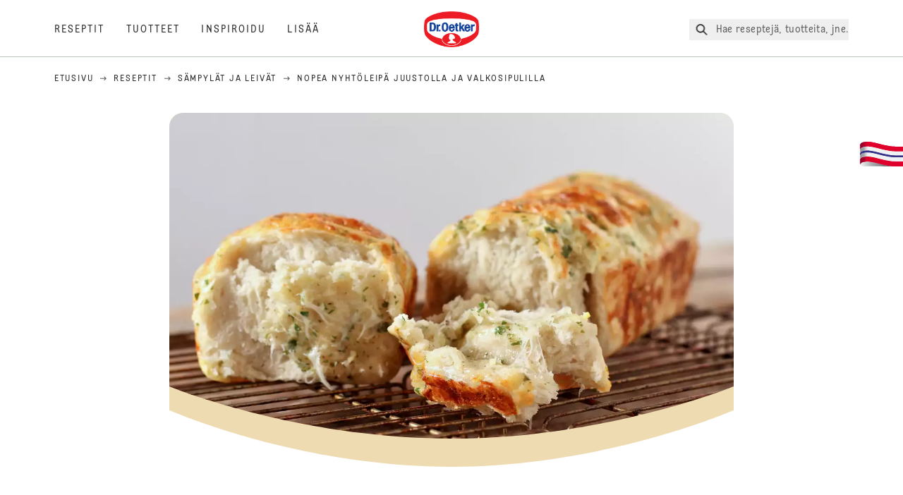

--- FILE ---
content_type: text/html; charset=utf-8
request_url: https://www.oetker.fi/reseptit/r/nopea-nyhtoeleipae-juustolla-ja-valkosipulilla
body_size: 70012
content:
<!DOCTYPE html><html lang="fi"><head><meta charSet="utf-8" data-next-head=""/><meta name="viewport" content="width=device-width" data-next-head=""/><title data-next-head="">Nopea nyhtöleipä juustolla ja valkosipulilla Resepti | Dr. Oetker</title><meta name="robots" content="index,follow" data-next-head=""/><meta name="description" content="Nopea nyhtöleipä juustolla ja valkosipulilla Resepti 
  Nopea nyhtöleipä juustolla ja valkosipulilla - herkullinen resepti, joka valmistuu helposti ja sopii täydellisesti kaikkiin hetkiin. - satoja herkullisia reseptejä | Dr. Oetker " data-next-head=""/><meta property="og:title" content="Nopea nyhtöleipä juustolla ja valkosipulilla Resepti | Dr. Oetker" data-next-head=""/><meta property="og:description" content="Nopea nyhtöleipä juustolla ja valkosipulilla Resepti 
  Nopea nyhtöleipä juustolla ja valkosipulilla - herkullinen resepti, joka valmistuu helposti ja sopii täydellisesti kaikkiin hetkiin. - satoja herkullisia reseptejä | Dr. Oetker " data-next-head=""/><meta property="og:url" content="https://www.oetker.fi/reseptit/r/nopea-nyhtoeleipae-juustolla-ja-valkosipulilla" data-next-head=""/><meta property="og:type" content="website" data-next-head=""/><meta property="og:image" content="https://recipesblob.oetker.fi/assets/8ab1debc20a04c47835d1d6e98251418/1272x764/hurtigt-pull-apart-brd-med-ost-og-hvidlg-web.jpg" data-next-head=""/><meta property="og:image:width" content="1272" data-next-head=""/><meta property="og:image:height" content="764" data-next-head=""/><meta property="og:locale" content="fi_FI" data-next-head=""/><meta property="og:site_name" content="Dr. Oetker" data-next-head=""/><link rel="canonical" href="https://www.oetker.fi/reseptit/r/nopea-nyhtoeleipae-juustolla-ja-valkosipulilla" data-next-head=""/><link rel="icon" href="https://eu-central-1-droetker.graphassets.com/AVtdz8Pl3QxerK0kYX32fz/nMK9tQKiRECSGk6ioNRW" data-next-head=""/><link rel="apple-touch-icon" href="https://eu-central-1-droetker.graphassets.com/AVtdz8Pl3QxerK0kYX32fz/YhYgw7B4SqarLUQFRLHG" data-next-head=""/><link rel="preload" href="/assets/hygraph/AVtdz8Pl3QxerK0kYX32fz/2A6BCFSQn2gbCfXHZ75U" as="image" data-next-head=""/><meta name="google-site-verification" content="DXOx5URrbeptZRK9KNxmHtu4VF7Nqi01AsdZPruwnts"/><link rel="preload" href="/_next/static/css/85d7eb65b36e73d8.css" as="style"/><link rel="preload" href="/_next/static/css/5a1ad3a6193b5da2.css" as="style"/><link rel="preload" href="/_next/static/css/269b391d7cfa6943.css" as="style"/><link rel="preload" as="image" imageSrcSet="/assets/hygraph/AVtdz8Pl3QxerK0kYX32fz/compress=metadata:true/quality=value:75/output=format:webp/resize=width:320/cmk1qk42ky70e07utzkj66gun?opt 640w, /assets/hygraph/AVtdz8Pl3QxerK0kYX32fz/compress=metadata:true/quality=value:75/output=format:webp/resize=width:320/cmk1qk42ky70e07utzkj66gun?opt 1024w, /assets/hygraph/AVtdz8Pl3QxerK0kYX32fz/compress=metadata:true/quality=value:75/output=format:webp/resize=width:320/cmk1qk42ky70e07utzkj66gun?opt 1920w" imageSizes="(max-width: 768px) 33vw, (max-width: 1200px) 50vw, 100vw" data-next-head=""/><link rel="preload" as="image" imageSrcSet="/assets/recipes/assets/8ab1debc20a04c47835d1d6e98251418/1272x764/hurtigt-pull-apart-brd-med-ost-og-hvidlg-web.webp 640w, /assets/recipes/assets/8ab1debc20a04c47835d1d6e98251418/1272x764/hurtigt-pull-apart-brd-med-ost-og-hvidlg-web.webp 1024w, /assets/recipes/assets/8ab1debc20a04c47835d1d6e98251418/1272x764/hurtigt-pull-apart-brd-med-ost-og-hvidlg-web.webp 1920w" imageSizes="(max-width: 768px) 33vw, (max-width: 1200px) 50vw, 100vw" data-next-head=""/><link rel="stylesheet" href="/_next/static/css/85d7eb65b36e73d8.css" data-n-g=""/><link rel="stylesheet" href="/_next/static/css/5a1ad3a6193b5da2.css"/><link rel="stylesheet" href="/_next/static/css/269b391d7cfa6943.css"/><noscript data-n-css=""></noscript><script defer="" noModule="" src="/_next/static/chunks/polyfills-42372ed130431b0a.js"></script><script src="https://privacy-proxy.usercentrics.eu/latest/uc-block.bundle.js" defer="" data-nscript="beforeInteractive"></script><script defer="" src="/_next/static/chunks/2548.292e3cea20d5c8bd.js"></script><script defer="" src="/_next/static/chunks/1654.310fcfc606810e9f.js"></script><script defer="" src="/_next/static/chunks/1241.a341af0a4a90fcef.js"></script><script defer="" src="/_next/static/chunks/1116.3e0cc1793eeef726.js"></script><script defer="" src="/_next/static/chunks/9040.2c2e3ede26296554.js"></script><script defer="" src="/_next/static/chunks/5970.8b7e1367dd32741c.js"></script><script defer="" src="/_next/static/chunks/7957.709ef91b132c674e.js"></script><script defer="" src="/_next/static/chunks/8614.677268dc856b7bf4.js"></script><script defer="" src="/_next/static/chunks/7013.9eb828aa1b1c45e5.js"></script><script defer="" src="/_next/static/chunks/3556.64e7b34f6a0a36b7.js"></script><script defer="" src="/_next/static/chunks/6700.0b0d8ebb5c9f8092.js"></script><script defer="" src="/_next/static/chunks/8939.5283a781fab5f069.js"></script><script defer="" src="/_next/static/chunks/7930.90167c301d970248.js"></script><script defer="" src="/_next/static/chunks/7191.ae0d1fca68e85ae2.js"></script><script defer="" src="/_next/static/chunks/7742.a8903f13861a1455.js"></script><script defer="" src="/_next/static/chunks/3266-2dea26e18201b2b2.js"></script><script defer="" src="/_next/static/chunks/6564-635fd42934697eae.js"></script><script defer="" src="/_next/static/chunks/5826.636e32e2a8b7599c.js"></script><script defer="" src="/_next/static/chunks/2642.8d43e5688e85bd4b.js"></script><script defer="" src="/_next/static/chunks/9572.1d0559c361ef1359.js"></script><script defer="" src="/_next/static/chunks/6221-d374e2d465136e8b.js"></script><script defer="" src="/_next/static/chunks/708.0342563749ee0260.js"></script><script defer="" src="/_next/static/chunks/4627.938d8f0e296f90c7.js"></script><script defer="" src="/_next/static/chunks/3905.15087124cdb2d676.js"></script><script defer="" src="/_next/static/chunks/1408.300180bc523a552d.js"></script><script defer="" src="/_next/static/chunks/2639.02c305b0618bf637.js"></script><script defer="" src="/_next/static/chunks/6129.7d6e9095bb147a56.js"></script><script defer="" src="/_next/static/chunks/5231.05bfdb9559e03189.js"></script><script defer="" src="/_next/static/chunks/4784.89ce8446c7b7e4aa.js"></script><script src="/_next/static/chunks/webpack-6d4dc97efc319005.js" defer=""></script><script src="/_next/static/chunks/framework-02167c0e55378b6a.js" defer=""></script><script src="/_next/static/chunks/main-6f0d6e183936e091.js" defer=""></script><script src="/_next/static/chunks/pages/_app-bda7e5c459113c77.js" defer=""></script><script src="/_next/static/chunks/5028-f9104b787d304abb.js" defer=""></script><script src="/_next/static/chunks/6823-08868ba76a28bcb6.js" defer=""></script><script src="/_next/static/chunks/1186-41496cb623c1ffea.js" defer=""></script><script src="/_next/static/chunks/1716-606d374ff0149a8b.js" defer=""></script><script src="/_next/static/chunks/1040-6d99cb29dd20cc23.js" defer=""></script><script src="/_next/static/chunks/8823-1b1f5d42a0c825d3.js" defer=""></script><script src="/_next/static/chunks/7110-2e5808047ced3f14.js" defer=""></script><script src="/_next/static/chunks/8851-714de3639355ce9f.js" defer=""></script><script src="/_next/static/chunks/2326-74c3af5f9245f293.js" defer=""></script><script src="/_next/static/chunks/2238-0ea63580e1c2f254.js" defer=""></script><script src="/_next/static/chunks/7517-ddc234517cb2e636.js" defer=""></script><script src="/_next/static/chunks/1461-c682d87b6791a896.js" defer=""></script><script src="/_next/static/chunks/8522-f55975a68249b79a.js" defer=""></script><script src="/_next/static/chunks/pages/recipes/r/%5Bslug%5D-95d0a70215ee5720.js" defer=""></script><script src="/_next/static/local/_buildManifest.js" defer=""></script><script src="/_next/static/local/_ssgManifest.js" defer=""></script><style id="__jsx-364258379">:root{--font-neutral:'MomentsText', 'MomentsText Fallback';--font-primary:'MomentsDisplay', 'MomentsDisplay Fallback';--font-secondary:'AugustScript', 'AugustScript Fallback'}</style></head><body class="relative"><link rel="preload" as="image" imageSrcSet="/assets/recipes/assets/8ab1debc20a04c47835d1d6e98251418/1272x764/hurtigt-pull-apart-brd-med-ost-og-hvidlg-web.webp 640w, /assets/recipes/assets/8ab1debc20a04c47835d1d6e98251418/1272x764/hurtigt-pull-apart-brd-med-ost-og-hvidlg-web.webp 1024w, /assets/recipes/assets/8ab1debc20a04c47835d1d6e98251418/1272x764/hurtigt-pull-apart-brd-med-ost-og-hvidlg-web.webp 1920w" imageSizes="(max-width: 768px) 33vw, (max-width: 1200px) 50vw, 100vw"/><link rel="preload" as="image" imageSrcSet="/assets/hygraph/AVtdz8Pl3QxerK0kYX32fz/compress=metadata:true/quality=value:75/output=format:webp/resize=width:320/cmk1qk42ky70e07utzkj66gun?opt 640w, /assets/hygraph/AVtdz8Pl3QxerK0kYX32fz/compress=metadata:true/quality=value:75/output=format:webp/resize=width:320/cmk1qk42ky70e07utzkj66gun?opt 1024w, /assets/hygraph/AVtdz8Pl3QxerK0kYX32fz/compress=metadata:true/quality=value:75/output=format:webp/resize=width:320/cmk1qk42ky70e07utzkj66gun?opt 1920w" imageSizes="(max-width: 768px) 33vw, (max-width: 1200px) 50vw, 100vw"/><link rel="preload" as="image" href="/assets/hygraph/AVtdz8Pl3QxerK0kYX32fz/2A6BCFSQn2gbCfXHZ75U"/><div id="__next"><div class=""><style>
    #nprogress {
      pointer-events: none;
    }
    #nprogress .bar {
      background: #29D;
      position: fixed;
      z-index: 9999;
      top: 0;
      left: 0;
      width: 100%;
      height: 3px;
    }
    #nprogress .peg {
      display: block;
      position: absolute;
      right: 0px;
      width: 100px;
      height: 100%;
      box-shadow: 0 0 10px #29D, 0 0 5px #29D;
      opacity: 1;
      -webkit-transform: rotate(3deg) translate(0px, -4px);
      -ms-transform: rotate(3deg) translate(0px, -4px);
      transform: rotate(3deg) translate(0px, -4px);
    }
    #nprogress .spinner {
      display: block;
      position: fixed;
      z-index: 1031;
      top: 15px;
      right: 15px;
    }
    #nprogress .spinner-icon {
      width: 18px;
      height: 18px;
      box-sizing: border-box;
      border: solid 2px transparent;
      border-top-color: #29D;
      border-left-color: #29D;
      border-radius: 50%;
      -webkit-animation: nprogresss-spinner 400ms linear infinite;
      animation: nprogress-spinner 400ms linear infinite;
    }
    .nprogress-custom-parent {
      overflow: hidden;
      position: relative;
    }
    .nprogress-custom-parent #nprogress .spinner,
    .nprogress-custom-parent #nprogress .bar {
      position: absolute;
    }
    @-webkit-keyframes nprogress-spinner {
      0% {
        -webkit-transform: rotate(0deg);
      }
      100% {
        -webkit-transform: rotate(360deg);
      }
    }
    @keyframes nprogress-spinner {
      0% {
        transform: rotate(0deg);
      }
      100% {
        transform: rotate(360deg);
      }
    }
  </style><a href="https://www.oetker.fi/tuki/undefined"><div class="cursor-pointer fixed top-[38px] right-[8px] z-21 -rotate-90 w-[51px] h-[30px] md:w-[61px] md:h-[36px] md:right-0 md:top-[200px] md:rotate-0 transform print:hidden"><img alt="Flag" loading="lazy" width="61" height="36" decoding="async" data-nimg="1" style="color:transparent" srcSet="/_next/static/media/tab.f43c6126.svg?w=64&amp;q=75 1x, /_next/static/media/tab.f43c6126.svg?w=128&amp;q=75 2x" src="/_next/static/media/tab.f43c6126.svg?w=128&amp;q=75"/></div></a><div class="sc-65d476a3-0 eyXIwc sticky top-0 z-50 bg-white h-header print:hidden"></div><div class="max-w-6xl mx-auto"><div itemScope="" itemType="https://schema.org/Recipe" class="max-w-6xl mx-auto print:hidden"><meta itemProp="author" content="Dr. Oetker"/><meta itemProp="image" content="/assets/recipes/assets/8ab1debc20a04c47835d1d6e98251418/1272x764/hurtigt-pull-apart-brd-med-ost-og-hvidlg-web.webp"/><div class="relative"><nav itemScope="" itemType="https://schema.org/BreadcrumbList" data-print="hide" role="navigation" aria-label="Breadcrumb"><ol class="z-45 w-full bg-none md:pt-6 pt-22px pl-20px flex justify-start items-center md:px-small md:flex-wrap md:items-start md:content-start md:h-14 md:flex md:mb-22px bg-breadcrumbs-light absolute"><li itemProp="itemListElement" itemScope="" itemType="https://schema.org/ListItem" class="hidden md:flex ml-0 p-0 before:content-none"><a href="https://www.oetker.fi/"><div class="hover:after:w-[98%] hover:after:left-[1%] focus:after:w-[98%] focus:after:left-[1%] relative after:content-[&#x27;&#x27;] after:absolute after:block after:w-[0%] after:transition-all after:duration-[0.5s] after:border-b-white after:border-b after:border-solid after:left-2/4 after:-bottom-px text-darkgray after:border-b-black cursor-pointer" itemProp="item"><div class="m-0 p-0 block text-style-leadxs whitespace-no-wrap" itemProp="name">Etusivu </div></div></a><meta itemProp="position" content="1"/></li><li itemProp="itemListElement" itemScope="" itemType="https://schema.org/ListItem" class="hidden md:flex ml-0 p-0 before:content-none"><div class="transform rotate-180 origin-center mx-2.5 flex items-start md:transform-none mt-1"><svg width="9" height="7" viewBox="0 0 9 7" fill="none" xmlns="http://www.w3.org/2000/svg"><path d="M5.76172 0.515625L5.37109 0.90625C5.29297 1.00391 5.29297 1.14062 5.39062 1.23828L6.95312 2.74219H0.234375C0.0976562 2.74219 0 2.85938 0 2.97656V3.52344C0 3.66016 0.0976562 3.75781 0.234375 3.75781H6.95312L5.39062 5.28125C5.29297 5.37891 5.29297 5.51562 5.37109 5.61328L5.76172 6.00391C5.85938 6.08203 5.99609 6.08203 6.09375 6.00391L8.67188 3.42578C8.75 3.32812 8.75 3.19141 8.67188 3.09375L6.09375 0.515625C5.99609 0.4375 5.85938 0.4375 5.76172 0.515625Z" fill="#5A5E5A"></path></svg></div><a href="https://www.oetker.fi/reseptit"><div class="hover:after:w-[98%] hover:after:left-[1%] focus:after:w-[98%] focus:after:left-[1%] relative after:content-[&#x27;&#x27;] after:absolute after:block after:w-[0%] after:transition-all after:duration-[0.5s] after:border-b-white after:border-b after:border-solid after:left-2/4 after:-bottom-px text-darkgray after:border-b-black cursor-pointer" itemProp="item"><div class="m-0 p-0 block text-style-leadxs whitespace-no-wrap" itemProp="name">Reseptit</div></div></a><meta itemProp="position" content="2"/></li><li itemProp="itemListElement" itemScope="" itemType="https://schema.org/ListItem" class="hidden md:flex ml-0 p-0 before:content-none"><div class="transform rotate-180 origin-center mx-2.5 flex items-start md:transform-none mt-1"><svg width="9" height="7" viewBox="0 0 9 7" fill="none" xmlns="http://www.w3.org/2000/svg"><path d="M5.76172 0.515625L5.37109 0.90625C5.29297 1.00391 5.29297 1.14062 5.39062 1.23828L6.95312 2.74219H0.234375C0.0976562 2.74219 0 2.85938 0 2.97656V3.52344C0 3.66016 0.0976562 3.75781 0.234375 3.75781H6.95312L5.39062 5.28125C5.29297 5.37891 5.29297 5.51562 5.37109 5.61328L5.76172 6.00391C5.85938 6.08203 5.99609 6.08203 6.09375 6.00391L8.67188 3.42578C8.75 3.32812 8.75 3.19141 8.67188 3.09375L6.09375 0.515625C5.99609 0.4375 5.85938 0.4375 5.76172 0.515625Z" fill="#5A5E5A"></path></svg></div><a href="https://www.oetker.fi/reseptit/c/ruokavaliot"><div class="hover:after:w-[98%] hover:after:left-[1%] focus:after:w-[98%] focus:after:left-[1%] relative after:content-[&#x27;&#x27;] after:absolute after:block after:w-[0%] after:transition-all after:duration-[0.5s] after:border-b-white after:border-b after:border-solid after:left-2/4 after:-bottom-px text-darkgray after:border-b-black cursor-pointer" itemProp="item"><div class="m-0 p-0 block text-style-leadxs whitespace-no-wrap" itemProp="name">Sämpylät ja leivät</div></div></a><meta itemProp="position" content="3"/></li><li itemProp="itemListElement" itemScope="" itemType="https://schema.org/ListItem" class="hidden md:flex ml-0 p-0 before:content-none"><div class="transform rotate-180 origin-center mx-2.5 flex items-start md:transform-none mt-1"><svg width="9" height="7" viewBox="0 0 9 7" fill="none" xmlns="http://www.w3.org/2000/svg"><path d="M5.76172 0.515625L5.37109 0.90625C5.29297 1.00391 5.29297 1.14062 5.39062 1.23828L6.95312 2.74219H0.234375C0.0976562 2.74219 0 2.85938 0 2.97656V3.52344C0 3.66016 0.0976562 3.75781 0.234375 3.75781H6.95312L5.39062 5.28125C5.29297 5.37891 5.29297 5.51562 5.37109 5.61328L5.76172 6.00391C5.85938 6.08203 5.99609 6.08203 6.09375 6.00391L8.67188 3.42578C8.75 3.32812 8.75 3.19141 8.67188 3.09375L6.09375 0.515625C5.99609 0.4375 5.85938 0.4375 5.76172 0.515625Z" fill="#5A5E5A"></path></svg></div><div class="hover:after:w-[98%] hover:after:left-[1%] focus:after:w-[98%] focus:after:left-[1%] relative after:content-[&#x27;&#x27;] after:absolute after:block after:w-[0%] after:transition-all after:duration-[0.5s] after:border-b-white after:border-b after:border-solid after:left-2/4 after:-bottom-px text-darkgray after:border-b-black after:hidden cursor-default" itemProp="item"><div class="m-0 p-0 block text-style-leadxs whitespace-no-wrap font-medium mb-4" itemProp="name">Nopea nyhtöleipä juustolla ja valkosipulilla</div></div><meta itemProp="position" content="4"/></li><li itemProp="itemListElement" itemScope="" itemType="https://schema.org/ListItem" class="flex md:hidden ml-0 p-0 before:content-none"><div class="transform rotate-180 origin-center mx-2.5 flex items-start md:transform-none mt-1"><svg width="9" height="7" viewBox="0 0 9 7" fill="none" xmlns="http://www.w3.org/2000/svg"><path d="M5.76172 0.515625L5.37109 0.90625C5.29297 1.00391 5.29297 1.14062 5.39062 1.23828L6.95312 2.74219H0.234375C0.0976562 2.74219 0 2.85938 0 2.97656V3.52344C0 3.66016 0.0976562 3.75781 0.234375 3.75781H6.95312L5.39062 5.28125C5.29297 5.37891 5.29297 5.51562 5.37109 5.61328L5.76172 6.00391C5.85938 6.08203 5.99609 6.08203 6.09375 6.00391L8.67188 3.42578C8.75 3.32812 8.75 3.19141 8.67188 3.09375L6.09375 0.515625C5.99609 0.4375 5.85938 0.4375 5.76172 0.515625Z" fill="#5A5E5A"></path></svg></div><a href="https://www.oetker.fi/reseptit/c/ruokavaliot"><div class="hover:after:w-[98%] hover:after:left-[1%] focus:after:w-[98%] focus:after:left-[1%] relative after:content-[&#x27;&#x27;] after:absolute after:block after:w-[0%] after:transition-all after:duration-[0.5s] after:border-b-white after:border-b after:border-solid after:left-2/4 after:-bottom-px text-darkgray after:border-b-black cursor-pointer" itemProp="item"><div class="m-0 p-0 block text-style-leadxs whitespace-no-wrap font-medium mb-4" itemProp="name">Sämpylät ja leivät</div></div></a><meta itemProp="position" content="4"/></li></ol></nav></div><div class="absolute z-10 right-5 hidden md:block top-20 md:top-11" data-print="hide"><div id="social-sharing" class="w-min"><div class="p-b-1.5 w-[200px] flex flex-row-reverse select-none"><div class="iconShare inline-block cursor-pointer" role="button" tabindex="0" aria-label="Share"><svg xmlns="http://www.w3.org/2000/svg" fill="none" height="40" viewBox="0 0 40 40" width="40"><ellipse cx="20" cy="20" fill="#fff" rx="20" ry="20" transform="matrix(0 -1 1 0 0 40)"></ellipse><circle cx="20" cy="20" r="14.5" stroke="#292b29"></circle><path d="m23.0458 22.1367c-.6289 0-1.2031.2188-1.6406.5742l-2.8164-1.75c.0273-.1367.082-.4101.082-.5742 0-.1367-.0547-.4101-.082-.5469l2.8164-1.75c.4375.3555 1.0117.5469 1.6406.5469 1.4492 0 2.625-1.1484 2.625-2.625 0-1.4492-1.1758-2.625-2.625-2.625-1.4766 0-2.625 1.1758-2.625 2.625 0 .2188 0 .4102.0547.5742l-2.8164 1.75c-.4375-.3554-1.0117-.5742-1.6133-.5742-1.4766 0-2.625 1.1758-2.625 2.625 0 1.4766 1.1484 2.625 2.625 2.625.6016 0 1.1758-.1914 1.6133-.5469l2.8164 1.75c-.0273.1368-.0547.4102-.0547.5469 0 1.4766 1.1484 2.625 2.625 2.625 1.4492 0 2.625-1.1484 2.625-2.625 0-1.4492-1.1758-2.625-2.625-2.625z" fill="#292b29"></path></svg></div></div></div></div><div role="presentation" class="grid grid-cols-16 relative"><div class="md:mb-20 sc-76d7acd8-0 eeDmzR curve-mask-bottom"><div class="curve-mask-bottom"><div class="bg-center bg-cover w-full overflow-hidden items-center flex-col relative"><div class="relative w-full h-0 pb-[calc(50%+62px)]"><div class="w-full h-full absolute left-0 [&amp;_img]:h-full"><div class="relative w-full h-full "><img alt="Kullanruskea, murea leipä repäistyiksi paloiksi, sulanutta juustoa ja vihreää yrttiä pinnalla metalliritilän päällä" width="1920" height="800" decoding="async" data-nimg="1" class="bg-cover  [@media(min-width:768px)]:block " style="color:transparent" sizes="(max-width: 768px) 33vw, (max-width: 1200px) 50vw, 100vw" srcSet="/assets/recipes/assets/8ab1debc20a04c47835d1d6e98251418/1272x764/hurtigt-pull-apart-brd-med-ost-og-hvidlg-web.webp 640w, /assets/recipes/assets/8ab1debc20a04c47835d1d6e98251418/1272x764/hurtigt-pull-apart-brd-med-ost-og-hvidlg-web.webp 1024w, /assets/recipes/assets/8ab1debc20a04c47835d1d6e98251418/1272x764/hurtigt-pull-apart-brd-med-ost-og-hvidlg-web.webp 1920w" src="/assets/recipes/assets/8ab1debc20a04c47835d1d6e98251418/1272x764/hurtigt-pull-apart-brd-med-ost-og-hvidlg-web.webp"/></div></div></div></div></div></div></div><div style="cursor:url(&quot;data:image/svg+xml,%3Csvg width=&#x27;60&#x27; height=&#x27;60&#x27; viewBox=&#x27;0 0 60 60&#x27; fill=&#x27;none&#x27; xmlns=&#x27;http://www.w3.org/2000/svg&#x27;%3E%3Ccircle cx=&#x27;30&#x27; cy=&#x27;30&#x27; r=&#x27;30&#x27; fill=&#x27;%23A45A2A&#x27;/%3E%3Cpath d=&#x27;M29.6883 21.3281C29.6883 21.3281 29.6883 32.0081 29.6883 37.8281M29.6883 37.8281C29.6883 35.1668 32.1755 31.9733 34.9385 31.9733M29.6883 37.8281C29.6883 35.1668 27.2016 31.9733 24.4385 31.9733&#x27; stroke=&#x27;%23FFFFFF&#x27; stroke-linecap=&#x27;square&#x27;/%3E%3Cpath d=&#x27;M31.9249 7.11629L34.253 8.64937C35.0631 9.18282 36.0238 9.44025 36.9921 9.38331L39.7748 9.21966C41.1709 9.13755 42.4819 9.89445 43.1089 11.1446L44.3585 13.6363C44.7933 14.5033 45.4967 15.2067 46.3637 15.6415L48.8554 16.8911C50.1055 17.5181 50.8625 18.8291 50.7803 20.2252L50.6167 23.0079C50.5597 23.9762 50.8172 24.9369 51.3506 25.747L52.8837 28.0751C53.6529 29.2431 53.6529 30.7569 52.8837 31.9249L51.3506 34.253C50.8172 35.0631 50.5597 36.0238 50.6167 36.9921L50.7803 39.7748C50.8625 41.1709 50.1056 42.4819 48.8554 43.1089L46.3637 44.3585C45.4967 44.7933 44.7933 45.4967 44.3585 46.3637L43.1089 48.8554C42.4819 50.1055 41.1709 50.8625 39.7748 50.7803L36.9921 50.6167C36.0238 50.5597 35.0631 50.8172 34.253 51.3506L31.9249 52.8837C30.7569 53.6529 29.2431 53.6529 28.0751 52.8837L25.747 51.3506C24.9369 50.8172 23.9762 50.5597 23.0079 50.6167L20.2252 50.7803C18.8291 50.8625 17.5181 50.1055 16.8911 48.8554L15.6415 46.3637C15.2067 45.4967 14.5033 44.7933 13.6363 44.3585L11.1446 43.1089C9.89445 42.4819 9.13755 41.1709 9.21966 39.7748L9.38331 36.9921C9.44025 36.0238 9.18282 35.0631 8.64937 34.253L7.11629 31.9249C6.34711 30.7569 6.34711 29.2431 7.11629 28.0751L8.64937 25.747C9.18282 24.9369 9.44025 23.9762 9.38331 23.0079L9.21966 20.2252C9.13755 18.8291 9.89445 17.5181 11.1446 16.8911L13.6363 15.6415C14.5033 15.2067 15.2067 14.5033 15.6415 13.6363L16.8911 11.1446C17.5181 9.89445 18.8291 9.13755 20.2252 9.21966L23.0079 9.38331C23.9762 9.44025 24.9369 9.18282 25.747 8.64937L28.0751 7.11629C29.2431 6.34711 30.7569 6.34711 31.9249 7.11629Z&#x27; stroke=&#x27;%23FFFFFF&#x27; stroke-linejoin=&#x27;round&#x27;/%3E%3C/svg%3E%0A&quot;)      32 32,   pointer" class="pt-2.5 md:pt-11 w-auto flex justify-center text-center uppercase text-dark-brown" role="button" tabindex="0" aria-label="Scroll down"><svg class="relative -mt-11 md:hidden print:hidden" width="40" height="40" viewBox="0 0 40 40" fill="none" xmlns="http://www.w3.org/2000/svg"><circle cx="20" cy="20" r="20" fill="#A45A2A"></circle><path d="M19.7929 14.2188C19.7929 14.2188 19.7929 21.3387 19.7929 25.2188M19.7929 25.2188C19.7929 23.4446 21.451 21.3155 23.293 21.3155M19.7929 25.2188C19.7929 23.4446 18.1351 21.3155 16.293 21.3155" stroke="#ffffff" stroke-linecap="square"></path><path d="M34.338 17.626L34.7556 17.351L34.338 17.626L34.6337 18.0751C35.4029 19.2431 35.4029 20.7569 34.6337 21.9249L34.338 22.374C33.8046 23.1841 33.5471 24.1448 33.6041 25.1131L33.6356 25.6498C33.7177 27.0459 32.9608 28.3569 31.7107 28.9839L31.2301 29.2249C30.3631 29.6597 29.6597 30.3631 29.2249 31.2301L28.9839 31.7107C28.3569 32.9608 27.0459 33.7177 25.6498 33.6356L25.1131 33.6041C24.1448 33.5471 23.1841 33.8046 22.374 34.338L21.9249 34.6337C20.7569 35.4029 19.2431 35.4029 18.0751 34.6337L17.626 34.338L17.351 34.7556L17.626 34.338C16.8159 33.8046 15.8552 33.5471 14.8869 33.6041L14.3502 33.6356C12.9541 33.7177 11.6431 32.9608 11.0161 31.7107L10.7751 31.2301C10.3403 30.3631 9.63693 29.6597 8.7699 29.2249L8.2893 28.9839C7.03916 28.3569 6.28226 27.0459 6.36436 25.6498L6.39593 25.1131C6.45288 24.1448 6.19544 23.1841 5.66199 22.374L5.36629 21.9249C4.59711 20.7569 4.59711 19.2431 5.36629 18.0751L5.66199 17.626C6.19544 16.8159 6.45288 15.8552 6.39593 14.8869L6.36436 14.3502C6.28226 12.9541 7.03916 11.6431 8.2893 11.0161L8.7699 10.7751C9.63693 10.3403 10.3403 9.63693 10.7751 8.7699L11.0161 8.2893C11.6431 7.03916 12.9541 6.28226 14.3502 6.36436L14.8869 6.39593C15.8552 6.45288 16.8159 6.19544 17.626 5.66199L18.0751 5.36629C19.2431 4.59711 20.7569 4.59711 21.9249 5.36629L22.374 5.66199C23.1841 6.19544 24.1448 6.45288 25.1131 6.39593L25.6498 6.36436C27.0459 6.28226 28.3569 7.03916 28.9839 8.2893L29.2249 8.7699C29.6597 9.63693 30.3631 10.3403 31.2301 10.7751L31.7107 11.0161C32.9608 11.6431 33.7177 12.9541 33.6356 14.3502L33.6041 14.8869C33.5471 15.8552 33.8046 16.8159 34.338 17.626Z" stroke="#ffffff" stroke-linejoin="round"></path></svg></div><div class="px-small  2xl:px-medium 3xl:px-xlarge w-full"><div class="z-10 relative"><div data-print="margin-1-rem" class="mb-16 relative"><div data-print="hide" class="flex justify-center align-center leading-none mb-1 z-auto relative"><div class="align-center"><button class="block w-full" type="button"><span class="sr-only">Current rating 0.0. Click to rate.</span><div class="m-0 p-0 block text-style-leadxs flex justify-center align-center leading-4.5 md:mb-1 m-px items-center"><span aria-hidden="true" class="Star"><div class="p-1"><svg width="15" height="14" viewBox="0 0 15 14" fill="none" xmlns="http://www.w3.org/2000/svg" class="inline-block"><path d="M13.8813 4.69112L9.89061 4.11713L8.08661 0.481803C7.78595 -0.146862 6.85661 -0.174195 6.52862 0.481803L4.75195 4.11713L0.733966 4.69112C0.0233017 4.80046 -0.250031 5.67512 0.269301 6.19445L3.13929 9.00978L2.45596 12.9731C2.34663 13.6838 3.11196 14.2304 3.74062 13.9024L7.32128 12.0164L10.8746 13.9024C11.5033 14.2304 12.2686 13.6838 12.1593 12.9731L11.4759 9.00978L14.3459 6.19445C14.8653 5.67512 14.5919 4.80046 13.8813 4.69112ZM10.5193 8.68178L11.2846 13.1098L7.32128 11.0324L3.33063 13.1098L4.09596 8.68178L0.870633 5.56579L5.32595 4.90979L7.32128 0.864469L9.28927 4.90979L13.7446 5.56579L10.5193 8.68178Z" fill="#5A5E5A"></path></svg></div></span><span aria-hidden="true" class="Star"><div class="p-1"><svg width="15" height="14" viewBox="0 0 15 14" fill="none" xmlns="http://www.w3.org/2000/svg" class="inline-block"><path d="M13.8813 4.69112L9.89061 4.11713L8.08661 0.481803C7.78595 -0.146862 6.85661 -0.174195 6.52862 0.481803L4.75195 4.11713L0.733966 4.69112C0.0233017 4.80046 -0.250031 5.67512 0.269301 6.19445L3.13929 9.00978L2.45596 12.9731C2.34663 13.6838 3.11196 14.2304 3.74062 13.9024L7.32128 12.0164L10.8746 13.9024C11.5033 14.2304 12.2686 13.6838 12.1593 12.9731L11.4759 9.00978L14.3459 6.19445C14.8653 5.67512 14.5919 4.80046 13.8813 4.69112ZM10.5193 8.68178L11.2846 13.1098L7.32128 11.0324L3.33063 13.1098L4.09596 8.68178L0.870633 5.56579L5.32595 4.90979L7.32128 0.864469L9.28927 4.90979L13.7446 5.56579L10.5193 8.68178Z" fill="#5A5E5A"></path></svg></div></span><span aria-hidden="true" class="Star"><div class="p-1"><svg width="15" height="14" viewBox="0 0 15 14" fill="none" xmlns="http://www.w3.org/2000/svg" class="inline-block"><path d="M13.8813 4.69112L9.89061 4.11713L8.08661 0.481803C7.78595 -0.146862 6.85661 -0.174195 6.52862 0.481803L4.75195 4.11713L0.733966 4.69112C0.0233017 4.80046 -0.250031 5.67512 0.269301 6.19445L3.13929 9.00978L2.45596 12.9731C2.34663 13.6838 3.11196 14.2304 3.74062 13.9024L7.32128 12.0164L10.8746 13.9024C11.5033 14.2304 12.2686 13.6838 12.1593 12.9731L11.4759 9.00978L14.3459 6.19445C14.8653 5.67512 14.5919 4.80046 13.8813 4.69112ZM10.5193 8.68178L11.2846 13.1098L7.32128 11.0324L3.33063 13.1098L4.09596 8.68178L0.870633 5.56579L5.32595 4.90979L7.32128 0.864469L9.28927 4.90979L13.7446 5.56579L10.5193 8.68178Z" fill="#5A5E5A"></path></svg></div></span><span aria-hidden="true" class="Star"><div class="p-1"><svg width="15" height="14" viewBox="0 0 15 14" fill="none" xmlns="http://www.w3.org/2000/svg" class="inline-block"><path d="M13.8813 4.69112L9.89061 4.11713L8.08661 0.481803C7.78595 -0.146862 6.85661 -0.174195 6.52862 0.481803L4.75195 4.11713L0.733966 4.69112C0.0233017 4.80046 -0.250031 5.67512 0.269301 6.19445L3.13929 9.00978L2.45596 12.9731C2.34663 13.6838 3.11196 14.2304 3.74062 13.9024L7.32128 12.0164L10.8746 13.9024C11.5033 14.2304 12.2686 13.6838 12.1593 12.9731L11.4759 9.00978L14.3459 6.19445C14.8653 5.67512 14.5919 4.80046 13.8813 4.69112ZM10.5193 8.68178L11.2846 13.1098L7.32128 11.0324L3.33063 13.1098L4.09596 8.68178L0.870633 5.56579L5.32595 4.90979L7.32128 0.864469L9.28927 4.90979L13.7446 5.56579L10.5193 8.68178Z" fill="#5A5E5A"></path></svg></div></span><span aria-hidden="true" class="Star"><div class="p-1"><svg width="15" height="14" viewBox="0 0 15 14" fill="none" xmlns="http://www.w3.org/2000/svg" class="inline-block"><path d="M13.8813 4.69112L9.89061 4.11713L8.08661 0.481803C7.78595 -0.146862 6.85661 -0.174195 6.52862 0.481803L4.75195 4.11713L0.733966 4.69112C0.0233017 4.80046 -0.250031 5.67512 0.269301 6.19445L3.13929 9.00978L2.45596 12.9731C2.34663 13.6838 3.11196 14.2304 3.74062 13.9024L7.32128 12.0164L10.8746 13.9024C11.5033 14.2304 12.2686 13.6838 12.1593 12.9731L11.4759 9.00978L14.3459 6.19445C14.8653 5.67512 14.5919 4.80046 13.8813 4.69112ZM10.5193 8.68178L11.2846 13.1098L7.32128 11.0324L3.33063 13.1098L4.09596 8.68178L0.870633 5.56579L5.32595 4.90979L7.32128 0.864469L9.28927 4.90979L13.7446 5.56579L10.5193 8.68178Z" fill="#5A5E5A"></path></svg></div></span></div><div class="m-0 p-0 block text-style-lead text-center md:mb-5 mb-3 text-gray-dark">0<!-- --> <!-- -->Arvostelua</div></button></div></div><h1 class="main-text-style-lg mb-5 text-center md:mb-8" itemProp="name">Nopea nyhtöleipä juustolla ja valkosipulilla</h1><div data-print="margin-1-rem" class="flex flex-wrap justify-center align-center md:mb-8 items-center"><div class="m-0 p-0 block text-style-lead whitespace-nowrap mx-1.5 flex" itemProp="recipeYield"><svg width="18" height="18" viewBox="0 0 24 24" fill="none" xmlns="http://www.w3.org/2000/svg"><path d="M20.8889 11.5C20.6458 11.5 20.5069 11.4688 20.3681 11.4062C19.1528 8.28125 15.8889 6 12 6C8.07639 6 4.8125 8.28125 3.59722 11.4062C3.45833 11.4688 3.31944 11.5 3.11111 11.5C2.48611 11.5 2 11.9688 2 12.5C2 13.0625 2.48611 13.5 3.11111 13.5C4.22222 13.5 4.84722 13.0938 5.22917 12.8125C5.57639 12.5938 5.68056 12.5 6.0625 12.5C6.44444 12.5 6.54861 12.5938 6.89583 12.8125C7.27778 13.0938 7.90278 13.5 9.01389 13.5C10.125 13.5 10.75 13.0938 11.1667 12.8125C11.4792 12.5938 11.6181 12.5 12 12.5C12.3472 12.5 12.4861 12.5938 12.7986 12.8125C13.2153 13.0938 13.8403 13.5 14.9514 13.5C16.0625 13.5 16.6875 13.0938 17.1042 12.8125C17.4167 12.5938 17.5556 12.5 17.9028 12.5C18.2847 12.5 18.4236 12.5938 18.7361 12.8125C19.1528 13.0938 19.7778 13.5 20.8889 13.5C21.4792 13.5 22 13.0625 22 12.5C22 11.9688 21.4792 11.5 20.8889 11.5ZM9.15278 8.75L8.59722 9.75C8.49306 9.90625 8.28472 10 8.11111 10H8.07639C7.79861 10 7.52083 9.78125 7.52083 9.5C7.52083 9.4375 7.55556 9.34375 7.59028 9.28125L8.14583 8.28125C8.25 8.125 8.45833 8 8.63194 8C8.94444 8 9.22222 8.25 9.22222 8.5C9.22222 8.59375 9.1875 8.6875 9.15278 8.75ZM12.5556 9.5C12.5556 9.78125 12.2778 10 12 10C11.6875 10 11.4444 9.78125 11.4444 9.5V8.5C11.4444 8.25 11.6875 8 12 8C12.2778 8 12.5556 8.25 12.5556 8.5V9.5ZM16.1319 9.96875C16.0625 10 15.9583 10.0312 15.8542 10.0312C15.6806 10.0312 15.4722 9.90625 15.3681 9.75L14.8125 8.75C14.7778 8.6875 14.7778 8.59375 14.7778 8.53125C14.7778 8.25 15.0208 8.03125 15.3333 8.03125C15.5069 8.03125 15.7153 8.125 15.8194 8.28125L16.375 9.28125C16.4097 9.34375 16.4444 9.4375 16.4444 9.5C16.4444 9.6875 16.3056 9.875 16.1319 9.96875ZM17.4514 16.5H6.51389L5.54167 13.8438C5.125 14.0938 4.46528 14.3438 3.97917 14.4375L5.05556 17.3438C5.19444 17.7188 5.68056 18 6.13194 18H17.8333C18.2847 18 18.7708 17.7188 18.9097 17.3438L19.9861 14.4375C19.5347 14.3438 18.8403 14.0938 18.4236 13.8438L17.4514 16.5Z" fill="#292B29"></path></svg><span class="inline-block pl-1">1 annos</span></div><span class="sc-b240f23c-2 dwXnCb inline-block"></span><div class="m-0 p-0 block text-style-lead whitespace-nowrap mx-1.5 flex"><svg width="13" height="13" viewBox="0 0 13 13" class="inline mx-px my-0 align-baseline" fill="none" xmlns="http://www.w3.org/2000/svg"><path d="M10.25 1.25C9.82812 1.27344 9.21875 1.46094 8.89062 1.71875C8.32812 0.992188 7.48438 0.5 6.5 0.5C5.51562 0.5 4.64844 0.992188 4.08594 1.71875C3.75781 1.46094 3.14844 1.25 2.72656 1.25C1.48438 1.25 0.476562 2.25781 0.476562 3.5C0.476562 3.5 0.476562 3.5 0.5 3.5C0.5 4.48438 2 8.75 2 8.75V11.75C2 12.1719 2.32812 12.5 2.75 12.5H10.25C10.6484 12.5 11 12.1719 11 11.75V8.75C11 8.75 12.5 4.48438 12.5 3.5C12.5 2.28125 11.4688 1.25 10.25 1.25ZM3.125 11.375V9.5H9.875V11.375H3.125ZM9.92188 8.375H9.24219L9.5 5.23438V5.21094C9.5 5.11719 9.40625 5.02344 9.3125 5.02344L8.9375 5H8.91406C8.82031 5 8.75 5.07031 8.75 5.16406L8.49219 8.39844H6.85156V5.1875C6.85156 5.09375 6.75781 5 6.66406 5H6.28906C6.17188 5 6.10156 5.09375 6.10156 5.1875V8.375H4.48438L4.22656 5.16406C4.22656 5.07031 4.15625 5 4.03906 5L3.66406 5.02344C3.57031 5.02344 3.47656 5.11719 3.47656 5.21094V5.23438L3.73438 8.375H3.05469C2.375 6.42969 1.625 4.01562 1.625 3.5C1.60156 3.5 1.60156 3.5 1.60156 3.5C1.60156 2.89062 2.11719 2.39844 2.72656 2.39844C2.9375 2.39844 3.24219 2.49219 3.40625 2.60938L4.32031 3.3125L5 2.39844C5.35156 1.90625 5.89062 1.625 6.5 1.625C7.08594 1.625 7.625 1.90625 7.97656 2.39844L8.65625 3.3125L9.57031 2.60938C9.73438 2.49219 10.0391 2.39844 10.25 2.39844C10.8594 2.39844 11.375 2.89062 11.375 3.5C11.3516 4.01562 10.625 6.42969 9.92188 8.375Z" fill="#292B29"></path></svg><span class="inline-block pl-1">Helppo</span></div><span class="sc-b240f23c-2 dwXnCb inline-block"></span><div class="m-0 p-0 block text-style-lead whitespace-nowrap mx-1.5 flex"><svg width="11" height="13" viewBox="0 0 11 13" class="inline mx-px my-0 align-baseline" xmlns="http://www.w3.org/2000/svg"><path d="M9.71094 4.8125L10.25 4.29688C10.3672 4.17969 10.3672 4.01562 10.25 3.89844L9.85156 3.5C9.73438 3.38281 9.57031 3.38281 9.45312 3.5L8.96094 3.99219C8.23438 3.33594 7.32031 2.91406 6.3125 2.79688V1.625H6.96875C7.10938 1.625 7.25 1.50781 7.25 1.34375V0.78125C7.25 0.640625 7.10938 0.5 6.96875 0.5H4.53125C4.36719 0.5 4.25 0.640625 4.25 0.78125V1.34375C4.25 1.50781 4.36719 1.625 4.53125 1.625H5.1875V2.79688C2.75 3.07812 0.875 5.14062 0.875 7.625C0.875 10.3203 3.05469 12.5 5.75 12.5C8.42188 12.5 10.625 10.3203 10.625 7.625C10.625 6.59375 10.2734 5.60938 9.71094 4.8125ZM5.75 11.375C3.66406 11.375 2 9.71094 2 7.625C2 5.5625 3.66406 3.875 5.75 3.875C7.8125 3.875 9.5 5.5625 9.5 7.625C9.5 9.71094 7.8125 11.375 5.75 11.375ZM6.03125 8.75C6.17188 8.75 6.3125 8.63281 6.3125 8.46875V5.28125C6.3125 5.14062 6.17188 5 6.03125 5H5.46875C5.30469 5 5.1875 5.14062 5.1875 5.28125V8.46875C5.1875 8.63281 5.30469 8.75 5.46875 8.75H6.03125Z" fill="#292B29"></path></svg><span class="inline-block pl-1">70 minuuttia</span></div></div><div data-print="hide" class="flex flex-wrap justify-center mx-5 md:mb-3"></div><div class="grid  lg:grid-cols-16 md:grid-cols-16 sm:grid-cols-4 gap-20 mb-5"><div class="col-span-1 col-span-2 lg:col-span-2 md:col-span-1 sm:col-span-1  "></div><div class="col-span-1 lg:col-span-12 md:col-span-12 sm:col-span-4  "><div class="m-0 p-0 block text-style-lg text-center mb-2 tracking-sm" id="recipe-details" itemProp="description" data-print="show">Nopea nyhtöleipä juustolla ja valkosipulilla - herkullinen resepti, joka valmistuu helposti ja sopii täydellisesti kaikkiin hetkiin.</div><div class="m-0 p-0 block text-style-lg text-center mb-2 tracking-sm" id="recipe-details" itemProp="description" data-print="hide">Nopea nyhtöleipä juustolla ja valkosipulilla on herkullinen ja vaivaton vaihtoehto kiireisille päiville. Tällä helpolla leipäreseptillä saat mehevää, valkosipulin makuista nyhtöleipää, joka sopii erinomaisesti illanistujaisiin tai lisukkeeksi. Valmista itse nopeasti leipäjuusto-suosikki, joka jää...</div><div data-print="hide" class="flex flex-wrap justify-center"><button type="button"><div class="m-0 p-0 block text-style-link text-base uppercase font-neutral my-3 mx-1 text-center">Lue lisää  +</div></button></div><div data-print="hide" class="flex flex-wrap justify-center align-center my-8 items-center"><div class="h-px flex-grow bg-brown md:mr-5 hidden mmd:block"></div><span class="mr-3 mb-2 mmd:mb-0"><button id="plain-button" class="bg-white bg-opacity-0 border h-button rounded-full px-7 flex flex-row items-center flex-nowrap hover:shadow-md disabled:shadow-none disabled:border-0 disabled:cursor-not-allowed disabled:bg-opacity-100 focus:border-2 active:border-2 active:bg-opacity-100 active:bg-white" type="button"><div class="sm:pr-1 md:pr-2.5 flex text-black"><svg width="24" height="24" viewBox="0 0 24 24" fill="none" xmlns="http://www.w3.org/2000/svg"><path d="M15.9375 11.9688C15.5547 11.9688 15.2812 12.2695 15.2812 12.625C15.2812 13.0078 15.5547 13.2812 15.9375 13.2812C16.293 13.2812 16.5938 13.0078 16.5938 12.625C16.5938 12.2695 16.293 11.9688 15.9375 11.9688ZM16.8125 9.5625V7.48438C16.8125 7.15625 16.6484 6.80078 16.4023 6.55469L15.0078 5.16016C14.7617 4.91406 14.4062 4.75 14.0781 4.75H8.00781C7.54297 4.75 7.1875 5.16016 7.1875 5.625V9.5625C5.95703 9.5625 5 10.5469 5 11.75V15.25C5 15.4961 5.19141 15.6875 5.4375 15.6875H7.1875V18.3125C7.1875 18.5586 7.37891 18.75 7.625 18.75H16.375C16.5938 18.75 16.8125 18.5586 16.8125 18.3125V15.6875H18.5625C18.7812 15.6875 19 15.4961 19 15.25V11.75C19 10.5469 18.0156 9.5625 16.8125 9.5625ZM8.5 6.0625H13.75V7.375C13.75 7.62109 13.9414 7.8125 14.1875 7.8125H15.5V9.5625H8.5V6.0625ZM15.5 17.4375H8.5V15.6875H15.5V17.4375ZM17.6875 14.375H6.3125V11.75C6.3125 11.2852 6.69531 10.875 7.1875 10.875H16.8125C17.2773 10.875 17.6875 11.2852 17.6875 11.75V14.375Z" fill="#292B29"></path></svg></div><div class="m-0 p-0 block text-black">Tulosta</div></button></span><div class="relative" role="button" tabindex="0" aria-label="Share"><button id="plain-button" class="bg-white bg-opacity-0 border h-button rounded-full px-7 flex flex-row items-center flex-nowrap hover:shadow-md disabled:shadow-none disabled:border-0 disabled:cursor-not-allowed disabled:bg-opacity-100 focus:border-2 active:border-2 active:bg-opacity-100 active:bg-white" type="button"><div class="sm:pr-1 md:pr-2.5 flex text-black"><svg width="24" height="24" viewBox="0 0 24 24" fill="none" xmlns="http://www.w3.org/2000/svg"><path d="M16 14.625C15.1875 14.625 14.4688 14.957 13.9062 15.5215L10.8438 13.4629C11.0312 12.8652 11.0312 12.168 10.8438 11.5703L13.9062 9.51172C14.4688 10.043 15.1875 10.375 16 10.375C17.6562 10.375 19 8.94727 19 7.1875C19 5.42773 17.6562 4 16 4C14.3438 4 13 5.42773 13 7.1875C13 7.51953 13.0312 7.85156 13.125 8.15039L10.0625 10.209C9.5 9.64453 8.78125 9.3125 8 9.3125C6.34375 9.3125 5 10.7402 5 12.5C5 14.2598 6.34375 15.6875 8 15.6875C8.78125 15.6875 9.5 15.3555 10.0625 14.8242L13.125 16.8828C13.0312 17.1816 13 17.5137 13 17.8125C13 19.5723 14.3438 21 16 21C17.6562 21 19 19.5723 19 17.8125C19 16.0527 17.6562 14.625 16 14.625ZM16 5.59375C16.8125 5.59375 17.5 6.32422 17.5 7.1875C17.5 8.08398 16.8125 8.78125 16 8.78125C15.1562 8.78125 14.5 8.08398 14.5 7.1875C14.5 6.32422 15.1562 5.59375 16 5.59375ZM8 14.0938C7.15625 14.0938 6.5 13.3965 6.5 12.5C6.5 11.6367 7.15625 10.9062 8 10.9062C8.8125 10.9062 9.5 11.6367 9.5 12.5C9.5 13.3965 8.8125 14.0938 8 14.0938ZM16 19.4062C15.1562 19.4062 14.5 18.709 14.5 17.8125C14.5 16.9492 15.1562 16.2188 16 16.2188C16.8125 16.2188 17.5 16.9492 17.5 17.8125C17.5 18.709 16.8125 19.4062 16 19.4062Z" fill="#292B29"></path></svg></div><div class="m-0 p-0 block text-black">Jaa</div></button></div><div class="h-px flex-grow bg-brown md:mr-5 hidden mmd:block md:ml-5"></div></div></div><div class="col-span-1 col-span-2 lg:col-span-2 md:col-span-1 sm:col-span-1  "></div></div></div></div></div><div class="relative inline-block w-full bg-light-yellow md:mt-14" data-print="hide-child"><svg xmlns="http://www.w3.org/2000/svg" viewBox="0 0 624 28" data-print="hide" class="sc-91ead4a0-7 isYbHJ"><path fill="#FDF9F4" d="M16 203C7.16344 203 0 195.837 0 187V21.351C0 21.351 143.433 -1.4836e-05 313.3 0C483.167 1.48361e-05 624 21.3511 624 21.3511V187C624 195.837 616.836 203 608 203H16Z"></path></svg><div class="sc-91ead4a0-4 eBTzSr mb-40"><div id="inner-ingredients-tab-container"><div class="px-small  2xl:px-medium 3xl:px-xlarge w-full"><div class="grid print-columns-16 lg:grid-cols-16 md:grid-cols-16 sm:grid-cols-4 gap-20 mb-5"><div class="col-span-1 lg:col-span-8 md:col-span-8 sm:col-span-4  print-col-span-8"><div data-print="show" class="sc-91ead4a0-9 gwTVDJ"><div data-print="show" class="sc-91ead4a0-10 fgCuUa"><div class="py-4 mb-4"><div class="ingredientWrapper mb-12 block"><h2 class="main-text-style-md mb-9 print:block print:overflow-visible print:h-auto print:max-h-none">Ainesosat:</h2><div><div class="m-0 p-0 block text-style-lead ingredientText mb-2 mt-10 text-gray-500 print:break-inside-avoid print:relative">Taikina ilman kohotusta</div><div itemProp="ingredients" class="ingredientText flex flex-col mmd:flex-row justify-start mb-3 print:break-inside-avoid print:relative"><div class="main-text-style-xxxs pr-2 whitespace-nowrap mmd:text-right min-w-[25%] mdd:w-2/6 lg:w-26pc llg:w-2/12 md:text-sm llg:text-lg print:break-inside-avoid print:relative">7 dl</div><div class="m-0 p-0 block text-style-md flex items-end mdd:w-4/6 lg:w-10/12 print:break-inside-avoid print:relative break-all"> <!-- -->vehnäjauhoja</div></div><div itemProp="ingredients" class="ingredientText flex flex-col mmd:flex-row justify-start mb-3 print:break-inside-avoid print:relative"><div class="main-text-style-xxxs pr-2 whitespace-nowrap mmd:text-right min-w-[25%] mdd:w-2/6 lg:w-26pc llg:w-2/12 md:text-sm llg:text-lg print:break-inside-avoid print:relative">1 ps</div><div class="m-0 p-0 block text-style-md flex items-end mdd:w-4/6 lg:w-10/12 print:break-inside-avoid print:relative break-all"><a href="/tuotteet/p/nopea-pizzahiiva-26-g" rel="noopener noreferrer" class="print:break-inside-avoid print:relative underline" target="_blank"> <!-- -->Dr. Oetker Nopea pizzahiiva -seosta</a></div></div><div itemProp="ingredients" class="ingredientText flex flex-col mmd:flex-row justify-start mb-3 print:break-inside-avoid print:relative"><div class="main-text-style-xxxs pr-2 whitespace-nowrap mmd:text-right min-w-[25%] mdd:w-2/6 lg:w-26pc llg:w-2/12 md:text-sm llg:text-lg print:break-inside-avoid print:relative">1 tl</div><div class="m-0 p-0 block text-style-md flex items-end mdd:w-4/6 lg:w-10/12 print:break-inside-avoid print:relative break-all"> <!-- -->karkeaa merisuolaa (tai muuta karkeaa suolaa)</div></div><div itemProp="ingredients" class="ingredientText flex flex-col mmd:flex-row justify-start mb-3 print:break-inside-avoid print:relative"><div class="main-text-style-xxxs pr-2 whitespace-nowrap mmd:text-right min-w-[25%] mdd:w-2/6 lg:w-26pc llg:w-2/12 md:text-sm llg:text-lg print:break-inside-avoid print:relative">0,5 dl</div><div class="m-0 p-0 block text-style-md flex items-end mdd:w-4/6 lg:w-10/12 print:break-inside-avoid print:relative break-all"> <!-- -->öljyä</div></div><div itemProp="ingredients" class="ingredientText flex flex-col mmd:flex-row justify-start mb-3 print:break-inside-avoid print:relative"><div class="main-text-style-xxxs pr-2 whitespace-nowrap mmd:text-right min-w-[25%] mdd:w-2/6 lg:w-26pc llg:w-2/12 md:text-sm llg:text-lg print:break-inside-avoid print:relative">2,5 dl</div><div class="m-0 p-0 block text-style-md flex items-end mdd:w-4/6 lg:w-10/12 print:break-inside-avoid print:relative break-all"> <!-- -->haaleaa vettä</div></div></div><div><div class="m-0 p-0 block text-style-lead ingredientText mb-2 mt-10 text-gray-500 print:break-inside-avoid print:relative">Täyte</div><div itemProp="ingredients" class="ingredientText flex flex-col mmd:flex-row justify-start mb-3 print:break-inside-avoid print:relative"><div class="main-text-style-xxxs pr-2 whitespace-nowrap mmd:text-right min-w-[25%] mdd:w-2/6 lg:w-26pc llg:w-2/12 md:text-sm llg:text-lg print:break-inside-avoid print:relative">200 g</div><div class="m-0 p-0 block text-style-md flex items-end mdd:w-4/6 lg:w-10/12 print:break-inside-avoid print:relative break-all"> <!-- -->raastettua mozzarellaa</div></div><div itemProp="ingredients" class="ingredientText flex flex-col mmd:flex-row justify-start mb-3 print:break-inside-avoid print:relative"><div class="main-text-style-xxxs pr-2 whitespace-nowrap mmd:text-right min-w-[25%] mdd:w-2/6 lg:w-26pc llg:w-2/12 md:text-sm llg:text-lg print:break-inside-avoid print:relative">1 - 2 kpl</div><div class="m-0 p-0 block text-style-md flex items-end mdd:w-4/6 lg:w-10/12 print:break-inside-avoid print:relative break-all"> <!-- -->valkosipulin kynttä - hienonnettuna</div></div><div itemProp="ingredients" class="ingredientText flex flex-col mmd:flex-row justify-start mb-3 print:break-inside-avoid print:relative"><div class="main-text-style-xxxs pr-2 whitespace-nowrap mmd:text-right min-w-[25%] mdd:w-2/6 lg:w-26pc llg:w-2/12 md:text-sm llg:text-lg print:break-inside-avoid print:relative">10 g</div><div class="m-0 p-0 block text-style-md flex items-end mdd:w-4/6 lg:w-10/12 print:break-inside-avoid print:relative break-all"> <!-- -->tuoretta persiljaa (1 pieni nippu hienonnettuna)</div></div><div itemProp="ingredients" class="ingredientText flex flex-col mmd:flex-row justify-start mb-3 print:break-inside-avoid print:relative"><div class="main-text-style-xxxs pr-2 whitespace-nowrap mmd:text-right min-w-[25%] mdd:w-2/6 lg:w-26pc llg:w-2/12 md:text-sm llg:text-lg print:break-inside-avoid print:relative">2 rkl</div><div class="m-0 p-0 block text-style-md flex items-end mdd:w-4/6 lg:w-10/12 print:break-inside-avoid print:relative break-all"> <!-- -->öljyä</div></div><div itemProp="ingredients" class="ingredientText flex flex-col mmd:flex-row justify-start mb-3 print:break-inside-avoid print:relative"><div class="main-text-style-xxxs pr-2 whitespace-nowrap mmd:text-right min-w-[25%] mdd:w-2/6 lg:w-26pc llg:w-2/12 md:text-sm llg:text-lg print:break-inside-avoid print:relative"></div><div class="m-0 p-0 block text-style-md flex items-end mdd:w-4/6 lg:w-10/12 print:break-inside-avoid print:relative break-all"> <!-- -->jauhettua mustapippuria</div></div><div itemProp="ingredients" class="ingredientText flex flex-col mmd:flex-row justify-start mb-3 print:break-inside-avoid print:relative"><div class="main-text-style-xxxs pr-2 whitespace-nowrap mmd:text-right min-w-[25%] mdd:w-2/6 lg:w-26pc llg:w-2/12 md:text-sm llg:text-lg print:break-inside-avoid print:relative">about 1 tl</div><div class="m-0 p-0 block text-style-md flex items-end mdd:w-4/6 lg:w-10/12 print:break-inside-avoid print:relative break-all"> <!-- -->merisuolaa</div></div><div itemProp="ingredients" class="ingredientText flex flex-col mmd:flex-row justify-start mb-3 print:break-inside-avoid print:relative"><div class="main-text-style-xxxs pr-2 whitespace-nowrap mmd:text-right min-w-[25%] mdd:w-2/6 lg:w-26pc llg:w-2/12 md:text-sm llg:text-lg print:break-inside-avoid print:relative">1 kpl</div><div class="m-0 p-0 block text-style-md flex items-end mdd:w-4/6 lg:w-10/12 print:break-inside-avoid print:relative break-all"> <!-- -->kananmunaa (voiteluun)</div></div></div></div><div class="hidden md:block"><h2 class="main-text-style-md sc-b2a95a0-0 caWIZy">Näillä onnistut:</h2><div class="sc-b2a95a0-1 NgtKZ"><span class="sc-9e9297d0-0 bRYQvG md:inline-block cursor-pointer"><a href="/tuotteet/p/nopea-pizzahiiva-26-g" rel="noopener noreferrer" target="_blank"><div class="sc-b2a95a0-2 JMsfr"><div class="relative w-full h-full "><img alt="Dr. Oetker Nopea pizzahiiva -seosta" decoding="async" data-nimg="fill" class=" hidden [@media(max-width:767px)]:block " style="position:absolute;height:100%;width:100%;left:0;top:0;right:0;bottom:0;color:transparent" sizes="(max-width: 768px) 33vw, (max-width: 1200px) 50vw, 100vw" srcSet="/assets/hygraph/AVtdz8Pl3QxerK0kYX32fz/compress=metadata:true/quality=value:75/output=format:webp/resize=width:320/cmk1qk42ky70e07utzkj66gun?opt 640w, /assets/hygraph/AVtdz8Pl3QxerK0kYX32fz/compress=metadata:true/quality=value:75/output=format:webp/resize=width:320/cmk1qk42ky70e07utzkj66gun?opt 1024w, /assets/hygraph/AVtdz8Pl3QxerK0kYX32fz/compress=metadata:true/quality=value:75/output=format:webp/resize=width:320/cmk1qk42ky70e07utzkj66gun?opt 1920w" src="/assets/hygraph/AVtdz8Pl3QxerK0kYX32fz/compress=metadata:true/quality=value:75/output=format:webp/resize=width:320/cmk1qk42ky70e07utzkj66gun?opt"/><img alt="Dr. Oetker Nopea pizzahiiva -seosta" loading="lazy" decoding="async" data-nimg="fill" class=" hidden [@media(min-width:768px)]:block " style="position:absolute;height:100%;width:100%;left:0;top:0;right:0;bottom:0;color:transparent" sizes="(max-width: 768px) 33vw, (max-width: 1200px) 50vw, 100vw" srcSet="/assets/hygraph/AVtdz8Pl3QxerK0kYX32fz/compress=metadata:true/quality=value:75/output=format:webp/resize=width:443/cmk1qk42ky70e07utzkj66gun?opt 640w, /assets/hygraph/AVtdz8Pl3QxerK0kYX32fz/compress=metadata:true/quality=value:75/output=format:webp/resize=width:443/cmk1qk42ky70e07utzkj66gun?opt 1024w, /assets/hygraph/AVtdz8Pl3QxerK0kYX32fz/compress=metadata:true/quality=value:75/output=format:webp/resize=width:443/cmk1qk42ky70e07utzkj66gun?opt 1920w" src="/assets/hygraph/AVtdz8Pl3QxerK0kYX32fz/compress=metadata:true/quality=value:75/output=format:webp/resize=width:443/cmk1qk42ky70e07utzkj66gun?opt"/></div></div><span>Dr. Oetker Nopea pizzahiiva -seosta</span></a></span></div></div></div><div class="mt-10"></div></div></div></div><div class="col-span-1 lg:col-span-8 md:col-span-8 sm:col-span-4  print-col-span-8"><div itemProp="recipeInstructions" data-print="show" class="sc-91ead4a0-11 fYwjA recipeInstructions" tabindex="0"><div class="" data-print="show"><h2 class="main-text-style-md">Valmistus<!-- -->:</h2></div><div class="flex my-10"><div class="mr-3 md:mr-8"><svg width="24" height="24" viewBox="0 0 24 24" fill="none" xmlns="http://www.w3.org/2000/svg"><path d="M18.2539 9.46875L19.0625 8.69531C19.2383 8.51953 19.2383 8.27344 19.0625 8.09766L18.4648 7.5C18.2891 7.32422 18.043 7.32422 17.8672 7.5L17.1289 8.23828C16.0391 7.25391 14.668 6.62109 13.1562 6.44531V4.6875H14.1406C14.3516 4.6875 14.5625 4.51172 14.5625 4.26562V3.42188C14.5625 3.21094 14.3516 3 14.1406 3H10.4844C10.2383 3 10.0625 3.21094 10.0625 3.42188V4.26562C10.0625 4.51172 10.2383 4.6875 10.4844 4.6875H11.4688V6.44531C7.8125 6.86719 5 9.96094 5 13.6875C5 17.7305 8.26953 21 12.3125 21C16.3203 21 19.625 17.7305 19.625 13.6875C19.625 12.1406 19.0977 10.6641 18.2539 9.46875ZM12.3125 19.3125C9.18359 19.3125 6.6875 16.8164 6.6875 13.6875C6.6875 10.5938 9.18359 8.0625 12.3125 8.0625C15.4062 8.0625 17.9375 10.5938 17.9375 13.6875C17.9375 16.8164 15.4062 19.3125 12.3125 19.3125ZM12.7344 15.375C12.9453 15.375 13.1562 15.1992 13.1562 14.9531V10.1719C13.1562 9.96094 12.9453 9.75 12.7344 9.75H11.8906C11.6445 9.75 11.4688 9.96094 11.4688 10.1719V14.9531C11.4688 15.1992 11.6445 15.375 11.8906 15.375H12.7344Z" fill="#292B29"></path></svg></div><div class="mt-1 md:mt-0.5"><div class="whitespace-nowrap flex mb-2.5 items-center"><div class="m-0 p-0 block text-style-lead whitespace-nowrap mr-1">Yhteensä <!-- -->:</div><meta itemProp="totalTime" content="PT70M"/><div class="m-0 p-0 block text-style-link whitespace-nowrap">70<!-- --> <!-- -->minuuttia</div></div><div class="whitespace-nowrap flex mb-2.5 items-center"><div class="m-0 p-0 block text-style-lead whitespace-nowrap mr-1">Valmistus <!-- -->:</div><meta itemProp="totalTime" content="PT30M"/><div class="m-0 p-0 block text-style-link whitespace-nowrap">30<!-- --> <!-- -->minuuttia</div></div><div class="whitespace-nowrap flex mb-2.5 items-center"><div class="m-0 p-0 block text-style-lead whitespace-nowrap mr-1">Tekeytyminen<!-- -->:</div><div class="m-0 p-0 block text-style-link whitespace-nowrap">5<!-- --> <!-- -->minuuttia</div></div></div></div><div class="preparation-blocks"><div><div class="flex border-b border-b-[#e1b87f] pt-[21px] preparation-blocks-steps break-inside-auto"><div class="w-20 break-inside-auto" data-index="1"><div class="relative mr-3 w-11 h-11 md:mr-10 break-inside-auto"><svg width="44" height="44" viewBox="0 0 40 40" fill="none" xmlns="http://www.w3.org/2000/svg" class="w-full h-auto"><circle cx="20" cy="20" r="20"></circle><path d="M34.338 17.626L34.7556 17.351L34.338 17.626L34.6337 18.0751C35.4029 19.2431 35.4029 20.7569 34.6337 21.9249L34.338 22.374C33.8046 23.1841 33.5471 24.1448 33.6041 25.1131L33.6356 25.6498C33.7177 27.0459 32.9608 28.3569 31.7107 28.9839L31.2301 29.2249C30.3631 29.6597 29.6597 30.3631 29.2249 31.2301L28.9839 31.7107C28.3569 32.9608 27.0459 33.7177 25.6498 33.6356L25.1131 33.6041C24.1448 33.5471 23.1841 33.8046 22.374 34.338L21.9249 34.6337C20.7569 35.4029 19.2431 35.4029 18.0751 34.6337L17.626 34.338L17.351 34.7556L17.626 34.338C16.8159 33.8046 15.8552 33.5471 14.8869 33.6041L14.3502 33.6356C12.9541 33.7177 11.6431 32.9608 11.0161 31.7107L10.7751 31.2301C10.3403 30.3631 9.63693 29.6597 8.7699 29.2249L8.2893 28.9839C7.03916 28.3569 6.28226 27.0459 6.36436 25.6498L6.39593 25.1131C6.45288 24.1448 6.19544 23.1841 5.66199 22.374L5.36629 21.9249C4.59711 20.7569 4.59711 19.2431 5.36629 18.0751L5.66199 17.626C6.19544 16.8159 6.45288 15.8552 6.39593 14.8869L6.36436 14.3502C6.28226 12.9541 7.03916 11.6431 8.2893 11.0161L8.7699 10.7751C9.63693 10.3403 10.3403 9.63693 10.7751 8.7699L11.0161 8.2893C11.6431 7.03916 12.9541 6.28226 14.3502 6.36436L14.8869 6.39593C15.8552 6.45288 16.8159 6.19544 17.626 5.66199L18.0751 5.36629C19.2431 4.59711 20.7569 4.59711 21.9249 5.36629L22.374 5.66199C23.1841 6.19544 24.1448 6.45288 25.1131 6.39593L25.6498 6.36436C27.0459 6.28226 28.3569 7.03916 28.9839 8.2893L29.2249 8.7699C29.6597 9.63693 30.3631 10.3403 31.2301 10.7751L31.7107 11.0161C32.9608 11.6431 33.7177 12.9541 33.6356 14.3502L33.6041 14.8869C33.5471 15.8552 33.8046 16.8159 34.338 17.626Z" stroke="#5A5E5A" stroke-linejoin="round"></path></svg><div class="main-text-style-xxxs absolute -inset-0 mt-px flex items-center justify-center">1</div></div></div><div><div class="main-text-style-sm mt-2 mb-4 md:mt-0">Taikina</div><div class="mb-5 sm:mr-10 mt-2"><div><div class="w-full"><p class="text-base mb-5 step-links">Laita uuni lämpiämään 200 asteeseen.Sekoita kuivat aineet keskenään kulhossa. Lisää öljy sekä vesi. Vaivaa taikinaa pari minuuttia käsin. <br /><br /> Anna taikinan levätä noin 5-10 minuuttia. Tällöin taikina ei kutistu sitä kaulittaessa.</p></div></div></div></div></div><div class="flex border-b border-b-[#e1b87f] pt-[21px] preparation-blocks-steps break-inside-auto"><div class="w-20 break-inside-auto" data-index="2"><div class="relative mr-3 w-11 h-11 md:mr-10 break-inside-auto"><svg width="44" height="44" viewBox="0 0 40 40" fill="none" xmlns="http://www.w3.org/2000/svg" class="w-full h-auto"><circle cx="20" cy="20" r="20"></circle><path d="M34.338 17.626L34.7556 17.351L34.338 17.626L34.6337 18.0751C35.4029 19.2431 35.4029 20.7569 34.6337 21.9249L34.338 22.374C33.8046 23.1841 33.5471 24.1448 33.6041 25.1131L33.6356 25.6498C33.7177 27.0459 32.9608 28.3569 31.7107 28.9839L31.2301 29.2249C30.3631 29.6597 29.6597 30.3631 29.2249 31.2301L28.9839 31.7107C28.3569 32.9608 27.0459 33.7177 25.6498 33.6356L25.1131 33.6041C24.1448 33.5471 23.1841 33.8046 22.374 34.338L21.9249 34.6337C20.7569 35.4029 19.2431 35.4029 18.0751 34.6337L17.626 34.338L17.351 34.7556L17.626 34.338C16.8159 33.8046 15.8552 33.5471 14.8869 33.6041L14.3502 33.6356C12.9541 33.7177 11.6431 32.9608 11.0161 31.7107L10.7751 31.2301C10.3403 30.3631 9.63693 29.6597 8.7699 29.2249L8.2893 28.9839C7.03916 28.3569 6.28226 27.0459 6.36436 25.6498L6.39593 25.1131C6.45288 24.1448 6.19544 23.1841 5.66199 22.374L5.36629 21.9249C4.59711 20.7569 4.59711 19.2431 5.36629 18.0751L5.66199 17.626C6.19544 16.8159 6.45288 15.8552 6.39593 14.8869L6.36436 14.3502C6.28226 12.9541 7.03916 11.6431 8.2893 11.0161L8.7699 10.7751C9.63693 10.3403 10.3403 9.63693 10.7751 8.7699L11.0161 8.2893C11.6431 7.03916 12.9541 6.28226 14.3502 6.36436L14.8869 6.39593C15.8552 6.45288 16.8159 6.19544 17.626 5.66199L18.0751 5.36629C19.2431 4.59711 20.7569 4.59711 21.9249 5.36629L22.374 5.66199C23.1841 6.19544 24.1448 6.45288 25.1131 6.39593L25.6498 6.36436C27.0459 6.28226 28.3569 7.03916 28.9839 8.2893L29.2249 8.7699C29.6597 9.63693 30.3631 10.3403 31.2301 10.7751L31.7107 11.0161C32.9608 11.6431 33.7177 12.9541 33.6356 14.3502L33.6041 14.8869C33.5471 15.8552 33.8046 16.8159 34.338 17.626Z" stroke="#5A5E5A" stroke-linejoin="round"></path></svg><div class="main-text-style-xxxs absolute -inset-0 mt-px flex items-center justify-center">2</div></div></div><div><div class="main-text-style-sm mt-2 mb-4 md:mt-0">Täyte</div><div class="mb-5 sm:mr-10 mt-2"><div><div class="w-full"><p class="text-base mb-5 step-links">Taikinan tekeytyessä voit valmistaa täytteen. Sekoita juusto, valkosipuli ja persilja kulhossa.</p></div></div></div></div></div><div class="flex border-b border-b-[#e1b87f] pt-[21px] preparation-blocks-steps break-inside-auto"><div class="w-20 break-inside-auto" data-index="3"><div class="relative mr-3 w-11 h-11 md:mr-10 break-inside-auto"><svg width="44" height="44" viewBox="0 0 40 40" fill="none" xmlns="http://www.w3.org/2000/svg" class="w-full h-auto"><circle cx="20" cy="20" r="20"></circle><path d="M34.338 17.626L34.7556 17.351L34.338 17.626L34.6337 18.0751C35.4029 19.2431 35.4029 20.7569 34.6337 21.9249L34.338 22.374C33.8046 23.1841 33.5471 24.1448 33.6041 25.1131L33.6356 25.6498C33.7177 27.0459 32.9608 28.3569 31.7107 28.9839L31.2301 29.2249C30.3631 29.6597 29.6597 30.3631 29.2249 31.2301L28.9839 31.7107C28.3569 32.9608 27.0459 33.7177 25.6498 33.6356L25.1131 33.6041C24.1448 33.5471 23.1841 33.8046 22.374 34.338L21.9249 34.6337C20.7569 35.4029 19.2431 35.4029 18.0751 34.6337L17.626 34.338L17.351 34.7556L17.626 34.338C16.8159 33.8046 15.8552 33.5471 14.8869 33.6041L14.3502 33.6356C12.9541 33.7177 11.6431 32.9608 11.0161 31.7107L10.7751 31.2301C10.3403 30.3631 9.63693 29.6597 8.7699 29.2249L8.2893 28.9839C7.03916 28.3569 6.28226 27.0459 6.36436 25.6498L6.39593 25.1131C6.45288 24.1448 6.19544 23.1841 5.66199 22.374L5.36629 21.9249C4.59711 20.7569 4.59711 19.2431 5.36629 18.0751L5.66199 17.626C6.19544 16.8159 6.45288 15.8552 6.39593 14.8869L6.36436 14.3502C6.28226 12.9541 7.03916 11.6431 8.2893 11.0161L8.7699 10.7751C9.63693 10.3403 10.3403 9.63693 10.7751 8.7699L11.0161 8.2893C11.6431 7.03916 12.9541 6.28226 14.3502 6.36436L14.8869 6.39593C15.8552 6.45288 16.8159 6.19544 17.626 5.66199L18.0751 5.36629C19.2431 4.59711 20.7569 4.59711 21.9249 5.36629L22.374 5.66199C23.1841 6.19544 24.1448 6.45288 25.1131 6.39593L25.6498 6.36436C27.0459 6.28226 28.3569 7.03916 28.9839 8.2893L29.2249 8.7699C29.6597 9.63693 30.3631 10.3403 31.2301 10.7751L31.7107 11.0161C32.9608 11.6431 33.7177 12.9541 33.6356 14.3502L33.6041 14.8869C33.5471 15.8552 33.8046 16.8159 34.338 17.626Z" stroke="#5A5E5A" stroke-linejoin="round"></path></svg><div class="main-text-style-xxxs absolute -inset-0 mt-px flex items-center justify-center">3</div></div></div><div><div class="main-text-style-sm mt-2 mb-4 md:mt-0">Nyhtöleivän valmistus</div><div class="mb-5 sm:mr-10 mt-2"><div><div class="w-full"><p class="text-base mb-5 step-links">Aseta leipävuoan pituinen leivinpaperi vuokaan. Voitele kevyesti ne vuoan päädyt, joihin leivinpaperi ei yllä. <br /><br /> Kauli taikina kevyesti jauhotetulla pöydällä noin 40 x 40 cm kokoiseksi. Siirtele taikinaa silloin tällöin ja ripottele päälle jauhoja, jottei se tartu kiinni pöytään.<br /><br /> Voitele taikina öljyllä. Levitä juusto-valkosipuli-persiljaseos taikinan päälle reunoja myöten. Ripottele päälle myös suolaa ja pippuria.<br /><br />Leikkaa taikinasta neljä pitkää nauhaa ja pinoa ne päällekkäin. Leikkaa taikinapino vielä 6 osaan ja asettele ne leipävuokaan. Mikäli täytettä on tippunut leivän kokoamisen aikana, ripottele nämä vielä leivän päälle. Voitele leivän pinta kananmunalla.<br /><br />Paista leipää noin 35 minuuttia uunin alaosassa. Anna jäähtyä hieman ennen tarjoilua.</p><br/><div class="main-text-style-sm mb-8">Vinkki</div><p class="text-base mb-5 step-links">Nyhtöleivän voi pakastaa jopa kolmeksi kuukaudeksi.</p></div></div></div></div></div></div></div><div class="md:hidden mt-8"><h2 class="main-text-style-md sc-b2a95a0-0 caWIZy">Näillä onnistut:</h2><div class="sc-b2a95a0-1 NgtKZ"><span class="sc-9e9297d0-0 bRYQvG md:inline-block cursor-pointer"><a href="/tuotteet/p/nopea-pizzahiiva-26-g" rel="noopener noreferrer" target="_blank"><div class="sc-b2a95a0-2 JMsfr"><div class="relative w-full h-full "><img alt="Dr. Oetker Nopea pizzahiiva -seosta" decoding="async" data-nimg="fill" class=" hidden [@media(max-width:767px)]:block " style="position:absolute;height:100%;width:100%;left:0;top:0;right:0;bottom:0;color:transparent" sizes="(max-width: 768px) 33vw, (max-width: 1200px) 50vw, 100vw" srcSet="/assets/hygraph/AVtdz8Pl3QxerK0kYX32fz/compress=metadata:true/quality=value:75/output=format:webp/resize=width:320/cmk1qk42ky70e07utzkj66gun?opt 640w, /assets/hygraph/AVtdz8Pl3QxerK0kYX32fz/compress=metadata:true/quality=value:75/output=format:webp/resize=width:320/cmk1qk42ky70e07utzkj66gun?opt 1024w, /assets/hygraph/AVtdz8Pl3QxerK0kYX32fz/compress=metadata:true/quality=value:75/output=format:webp/resize=width:320/cmk1qk42ky70e07utzkj66gun?opt 1920w" src="/assets/hygraph/AVtdz8Pl3QxerK0kYX32fz/compress=metadata:true/quality=value:75/output=format:webp/resize=width:320/cmk1qk42ky70e07utzkj66gun?opt"/><img alt="Dr. Oetker Nopea pizzahiiva -seosta" loading="lazy" decoding="async" data-nimg="fill" class=" hidden [@media(min-width:768px)]:block " style="position:absolute;height:100%;width:100%;left:0;top:0;right:0;bottom:0;color:transparent" sizes="(max-width: 768px) 33vw, (max-width: 1200px) 50vw, 100vw" srcSet="/assets/hygraph/AVtdz8Pl3QxerK0kYX32fz/compress=metadata:true/quality=value:75/output=format:webp/resize=width:443/cmk1qk42ky70e07utzkj66gun?opt 640w, /assets/hygraph/AVtdz8Pl3QxerK0kYX32fz/compress=metadata:true/quality=value:75/output=format:webp/resize=width:443/cmk1qk42ky70e07utzkj66gun?opt 1024w, /assets/hygraph/AVtdz8Pl3QxerK0kYX32fz/compress=metadata:true/quality=value:75/output=format:webp/resize=width:443/cmk1qk42ky70e07utzkj66gun?opt 1920w" src="/assets/hygraph/AVtdz8Pl3QxerK0kYX32fz/compress=metadata:true/quality=value:75/output=format:webp/resize=width:443/cmk1qk42ky70e07utzkj66gun?opt"/></div></div><span>Dr. Oetker Nopea pizzahiiva -seosta</span></a></span></div></div></div></div></div></div></div></div><div data-print="hide" class="sc-91ead4a0-4 eBTzSr"><svg xmlns="http://www.w3.org/2000/svg" viewBox="0 0 624 28" class="sc-91ead4a0-8 jxAKSp"><path fill="#ffffff" d="M16 203C7.16344 203 0 195.837 0 187V21.351C0 21.351 143.433 -1.4836e-05 313.3 0C483.167 1.48361e-05 624 21.3511 624 21.3511V187C624 195.837 616.836 203 608 203H16Z"></path></svg></div></div><div class="px-small  2xl:px-medium 3xl:px-xlarge w-full"><div class="grid  lg:grid-cols-1 gap-20 mb-5"><div data-print="hide" class="overflow-x-hidden w-full mt-10 mb-5 md:mt-20"><div class="m-0 p-0 block text-style-lead text-center opacity-70 mb-2.5 md:mb-5"> </div><div class="main-text-style-md text-center mb-9 md:mb-10">Tarkempia tietoja</div><div class="sm:w-viewPortWidthMobie md:w-full pr-small"><div data-accordion-component="Accordion" class="title-toggle-pos-center border-b border-[#bbc4ba]"><div data-accordion-component="AccordionItem" class="border-t border-[#bbc4ba] first:border-t-0"><div data-accordion-component="AccordionItemHeading" data-index="0" role="heading" class="accordion__heading" aria-level="3"><div class="flex cursor-pointer items-center py-[21px] pr-[25px] pl-0 w-full text-left border-0 relative group before:content-[&quot;+&quot;] before:text-3xl before:block before:absolute before:right-2.5 before:aria-expanded:content-[&quot;-&quot;] before:aria-selected:content-[&quot;-&quot;] before:top-1/2 before:-translate-y-1/2" data-print="hide-before-content" id="accordion__heading-RecipeNutrition-0" aria-disabled="false" aria-expanded="false" aria-controls="accordion__panel-RecipeNutrition-0" role="button" tabindex="0" data-accordion-component="AccordionItemButton"><div class="w-3/4 md:w-4/5 pr-4 md:pr-0"><div class="main-text-style-xxs">Reseptin ravintosisältö </div></div></div></div><div data-accordion-component="AccordionItemPanel" class="animate-fadeIn" data-print="text-visible" aria-hidden="true" id="accordion__panel-RecipeNutrition-0" hidden=""><div itemProp="nutrition" itemScope="" itemType="https://schema.org/NutritionInformation"><div class="m-0 p-0 block text-style-lead relative opacity-70 -top-3">1 Portion = <!-- --> <!-- -->1085<!-- --> g</div><div class="sc-d73acbee-0 iXdCCD"><div class="react-tabs" data-rttabs="true"><div class="w-full overflow-y-auto top-headerM bg-white"><ul class="react-tabs__tab-list" role="tablist"><li class="react-tabs__tab react-tabs__tab--selected" role="tab" id="tab«R1bs8mj6»0" aria-selected="true" aria-disabled="false" aria-controls="panel«R1bs8mj6»0" tabindex="0" data-rttab="true"><div class="m-0 p-0 block text-style-lead opacity-70 font-bold" itemProp="servingSize">Per 100 g</div></li><li class="react-tabs__tab" role="tab" id="tab«R1bs8mj6»1" aria-selected="false" aria-disabled="false" aria-controls="panel«R1bs8mj6»1" data-rttab="true"><div class="m-0 p-0 block text-style-lead opacity-70 font-bold">Per annos</div></li></ul></div><div class="align-top w-1/2 inline-block z-negative relative"><div line="odd" class="p-4 flex items-center bg-lightBrown h-90"><div class="m-0 p-0 block text-style-md font-medium">Energia</div></div><div line="even" class="p-4 h-70 flex items-center"><div class="m-0 p-0 block text-style-md font-medium">Rasva</div></div><div line="odd" class="p-4 h-70 flex items-center bg-lightBrown"><div class="m-0 p-0 block text-style-md font-medium">josta tyydyttynyttä</div></div><div line="even" class="p-4 h-70 flex items-center"><div class="m-0 p-0 block text-style-md font-medium">Hiilihydraatit</div></div><div line="odd" class="p-4 h-70 flex items-center bg-lightBrown"><div class="m-0 p-0 block text-style-md font-medium">josta sokereita</div></div><div line="even" class="p-4 h-70 flex items-center"><div class="m-0 p-0 block text-style-md font-medium">Proteiini</div></div><div line="odd" class="p-4 h-70 flex items-center bg-lightBrown"><div class="m-0 p-0 block text-style-md font-medium">Suola</div></div></div><div class="w-1/2 hidden z-negative relative react-tabs__tab-panel--selected" role="tabpanel" id="panel«R1bs8mj6»0" aria-labelledby="tab«R1bs8mj6»0"><div class="flex items-center p-4 bg-lightBrown h-90" line="odd"><div class="m-0 p-0 block text-style-md">1001<!-- --> kj<br/>239<!-- -->kcal</div></div><div><div line="even" class="flex items-center h-70 p-4"><div class="m-0 p-0 block text-style-md"><span itemProp="fatContent">7.69<!-- --> </span><span>g</span></div></div></div><div><div line="odd" class="flex items-center h-70 p-4 bg-lightBrown"><div class="m-0 p-0 block text-style-md"><span itemProp="saturatedFatContent">0.53<!-- --> </span><span>g</span></div></div></div><div><div line="even" class="flex items-center h-70 p-4"><div class="m-0 p-0 block text-style-md"><span itemProp="carbohydrateContent">29.80<!-- --> </span><span>g</span></div></div></div><div><div line="odd" class="flex items-center h-70 p-4 bg-lightBrown"><div class="m-0 p-0 block text-style-md"><span itemProp="sugarContent">0.24<!-- --> </span><span>g</span></div></div></div><div><div line="even" class="flex items-center h-70 p-4"><div class="m-0 p-0 block text-style-md"><span itemProp="proteinContent">5.15<!-- --> </span><span>g</span></div></div></div><div><div line="odd" class="flex items-center h-70 p-4 bg-lightBrown"><div class="m-0 p-0 block text-style-md">1.31<!-- --> g</div></div></div></div><div class="w-1/2 hidden z-negative relative" role="tabpanel" id="panel«R1bs8mj6»1" aria-labelledby="tab«R1bs8mj6»1"></div></div></div><p class="m-0 p-0 block text-style-sm py-5">* Tiedot suuntaa antavia.</p></div></div></div></div></div></div></div></div><div data-print="hide"><div class="px-0  2xl:px-medium 3xl:px-xlarge w-full"><div class="grid  lg:grid-cols-1 gap-20 mb-5"><div class="mt-5 mb-15"><div class="overflow-hidden md:pt-20 md:pb-20"><section class="print:hidden relative min-w-full overflow-hidden meta-ball-container" id="metaball-container"><div class="absolute md:w-metaBall md:h-metaBall sm:w-metaBallMobile sm:h-metaBallMobile top-2 md:-right-32 sm:-right-10 md:w-metaBall"><div class="relative"><div class="z-10 absolute md:h-metaBall md:w-metaBall sm:w-metaBallMobile sm:h-metaBallMobile" id="higher-blob"><div class="hidden md:flex"><svg fill="none" height="310" viewBox="0 0 361 310" width="361" xmlns="http://www.w3.org/2000/svg"><path d="m314.672 256.593c0 29.496-23.855 53.407-53.281 53.407-13.457 0-25.749-5.001-35.127-13.249-13.255-11.658-33.812-21.936-50.845-17.361-74.551 20.023-150.9033-23.291-170.53891-96.744-7.26889-27.192-5.746249-54.702 2.837-79.584 6.15311-17.8373-.81993-40.2597-3.51917-58.9383-.26302-1.8202-.39918-3.6815-.39917-5.5746 0-21.2901 17.21855-38.54910675 38.45875-38.5491 5.6905.00000057 11.0924 1.23882 15.9518 3.46207 14.0764 6.44012 31.1567 13.94533 46.1027 9.93113 50.853-13.65807 102.545 2.1544 136.501 36.9007 9.126 9.3378 22.076 14.1961 35.108 14.691 6.17.2343 12.418 1.123 18.656 2.7166 46.356 11.8428 74.605 58.1315 63.097 103.3895-4.293 16.883-13.513 31.238-25.793 41.986-11.605 10.159-17.209 28.072-17.209 43.516z" fill="#EFDBB2"></path></svg></div><div class="flex md:hidden"><svg fill="none" height="143" viewBox="0 0 130 143" width="130" xmlns="http://www.w3.org/2000/svg"><path d="m158.088 117.698c0 13.529-11.993 24.497-26.788 24.497-6.766 0-12.946-2.294-17.661-6.078-6.664-5.347-17.0002-10.061-25.5641-7.963-37.4822 9.184-75.8707-10.683-85.74307-44.3757-3.65463-12.4726-2.889082-25.0912 1.42638-36.5045 3.09366-8.1819-.41224-18.4668-1.76936-27.0346-.13224-.8349-.20069-1.6886-.20069-2.557 0-9.76562 8.65714-17.68220309 19.33624-17.6822 2.861.00000026 5.577.568236 8.0202 1.58803 7.0773 2.95403 15.6649 6.3966 23.1795 4.55531 25.5677-6.264834 51.5569.98823 68.6299 16.92616 4.588 4.2831 11.099 6.5116 17.651 6.7386 3.102.1074 6.244.5151 9.38 1.2461 23.307 5.4322 37.51 26.6646 31.724 47.4238-2.159 7.7443-6.794 14.3287-12.968 19.2589-5.835 4.6601-8.653 12.8761-8.653 19.9611z" fill="#EFDBB2"></path></svg></div></div><div class="z-20 absolute"><img alt="" loading="lazy" width="260" height="260" decoding="async" data-nimg="1" class="z-20 relative p-5" style="color:transparent" src="/assets/hygraph/AVtdz8Pl3QxerK0kYX32fz/resize=fit:max,width:250/8kC6E6ajS7ebThBR456w"/></div></div></div><div class="absolute md:w-metaBall md:h-metaBall sm:w-metaBallMobile sm:h-metaBallMobile bottom-10 md:bottom-0 md:-left-32 sm:-left-10 "><div class="relative"><div class="z-10 absolute md:h-metaBall md:w-metaBall sm:w-metaBallMobile sm:h-metaBallMobile" id="lower-blob"><div class="hidden md:flex"><svg fill="none" height="310" viewBox="0 0 361 310" width="361" xmlns="http://www.w3.org/2000/svg"><path d="m314.672 256.593c0 29.496-23.855 53.407-53.281 53.407-13.457 0-25.749-5.001-35.127-13.249-13.255-11.658-33.812-21.936-50.845-17.361-74.551 20.023-150.9033-23.291-170.53891-96.744-7.26889-27.192-5.746249-54.702 2.837-79.584 6.15311-17.8373-.81993-40.2597-3.51917-58.9383-.26302-1.8202-.39918-3.6815-.39917-5.5746 0-21.2901 17.21855-38.54910675 38.45875-38.5491 5.6905.00000057 11.0924 1.23882 15.9518 3.46207 14.0764 6.44012 31.1567 13.94533 46.1027 9.93113 50.853-13.65807 102.545 2.1544 136.501 36.9007 9.126 9.3378 22.076 14.1961 35.108 14.691 6.17.2343 12.418 1.123 18.656 2.7166 46.356 11.8428 74.605 58.1315 63.097 103.3895-4.293 16.883-13.513 31.238-25.793 41.986-11.605 10.159-17.209 28.072-17.209 43.516z" fill="#EFDBB2"></path></svg></div><div class="flex md:hidden"><svg fill="none" height="143" viewBox="0 0 130 143" width="130" xmlns="http://www.w3.org/2000/svg"><path d="m158.088 117.698c0 13.529-11.993 24.497-26.788 24.497-6.766 0-12.946-2.294-17.661-6.078-6.664-5.347-17.0002-10.061-25.5641-7.963-37.4822 9.184-75.8707-10.683-85.74307-44.3757-3.65463-12.4726-2.889082-25.0912 1.42638-36.5045 3.09366-8.1819-.41224-18.4668-1.76936-27.0346-.13224-.8349-.20069-1.6886-.20069-2.557 0-9.76562 8.65714-17.68220309 19.33624-17.6822 2.861.00000026 5.577.568236 8.0202 1.58803 7.0773 2.95403 15.6649 6.3966 23.1795 4.55531 25.5677-6.264834 51.5569.98823 68.6299 16.92616 4.588 4.2831 11.099 6.5116 17.651 6.7386 3.102.1074 6.244.5151 9.38 1.2461 23.307 5.4322 37.51 26.6646 31.724 47.4238-2.159 7.7443-6.794 14.3287-12.968 19.2589-5.835 4.6601-8.653 12.8761-8.653 19.9611z" fill="#EFDBB2"></path></svg></div></div><div class="z-20 absolute"><img alt="" loading="lazy" width="260" height="260" decoding="async" data-nimg="1" class="z-20 relative left-10" style="color:transparent" src="/assets/hygraph/AVtdz8Pl3QxerK0kYX32fz/resize=fit:max,width:250/Pa159fRdQnGNk3v1krZI"/></div></div></div><div class="px-small  2xl:px-medium 3xl:px-xlarge w-full"><div class="grid  lg:grid-cols-16 md:grid-cols-16 sm:grid-cols-4 gap-20 mb-5"><div class="col-span-1 lg:col-span-12 md:col-span-12 sm:col-span-4 lg:col-start-3 md:col-start-3 "><div class="relative text-center rounded-b-2xl w-full lg:w-100/72 m-auto mt-20 sm:px-22 md:px-0"><div class="hidden md:block absolute right-[-22%] z-[-1] top-[-35%]"><div class="sc-b3be00e4-0 ihwcFg"><svg fill="none" height="310" viewBox="0 0 361 310" width="361" xmlns="http://www.w3.org/2000/svg"><path d="m314.672 256.593c0 29.496-23.855 53.407-53.281 53.407-13.457 0-25.749-5.001-35.127-13.249-13.255-11.658-33.812-21.936-50.845-17.361-74.551 20.023-150.9033-23.291-170.53891-96.744-7.26889-27.192-5.746249-54.702 2.837-79.584 6.15311-17.8373-.81993-40.2597-3.51917-58.9383-.26302-1.8202-.39918-3.6815-.39917-5.5746 0-21.2901 17.21855-38.54910675 38.45875-38.5491 5.6905.00000057 11.0924 1.23882 15.9518 3.46207 14.0764 6.44012 31.1567 13.94533 46.1027 9.93113 50.853-13.65807 102.545 2.1544 136.501 36.9007 9.126 9.3378 22.076 14.1961 35.108 14.691 6.17.2343 12.418 1.123 18.656 2.7166 46.356 11.8428 74.605 58.1315 63.097 103.3895-4.293 16.883-13.513 31.238-25.793 41.986-11.605 10.159-17.209 28.072-17.209 43.516z" fill="#EFDBB2"></path></svg></div></div><div class="absolute hidden md:block right-[-17%] w-[290px] top-[-24%] z-[11] md:right-[-20%] md:top-[-20%] md:w-[220px] max-lg:right-[-20%] max-lg:top-[-20%] max-lg:w-[220px]"><div class="sc-b3be00e4-0 iLCCIr"><img alt="" loading="lazy" width="300" height="300" decoding="async" data-nimg="1" style="color:transparent" src="/assets/hygraph/AVtdz8Pl3QxerK0kYX32fz/resize=fit:max,width:250/8kC6E6ajS7ebThBR456w"/></div></div><div class="hidden md:block absolute left-[-15%] bottom-[-16%] z-[-1]"><div class="sc-b3be00e4-0 kTuOHF"><svg fill="none" height="249" viewBox="0 0 326 249" width="326" xmlns="http://www.w3.org/2000/svg"><path d="m170.421 47.1279c-24.774 7.3928-37.614-1.6974-51.93-4.9251-30.3951-6.8529-75.7596 2.3128-96.5814 28.4749-36.2679 45.5693-26.49792 113.6863 21.8219 152.1433 48.3199 38.457 116.8915 32.691 153.1595-12.879 11.274-14.165 26.181-34.999 45.252-43.481 19.071-8.483 43.702-18.614 60.545-37.289 23.923-26.527 29.181-53.9873 15.136-83.5071-14.045-29.5197-53.703-56.4149-89.294-40.59055s-33.335 34.66065-58.109 42.05355z" fill="#EFDBB2"></path></svg></div></div><div class="hidden md:block absolute left-[-14%] bottom-[-22%] z-[11] w-[286px] md:left-[-17%] md:bottom-[-10$] md:w-[220px] max-lg:left-[-17%] max-lg:bottom-[-10$] max-lg:w-[220px]"><div class="sc-b3be00e4-0 iLCCIr"><img alt="" loading="lazy" width="300" height="300" decoding="async" data-nimg="1" style="color:transparent" src="/assets/hygraph/AVtdz8Pl3QxerK0kYX32fz/resize=fit:max,width:250/Pa159fRdQnGNk3v1krZI"/></div></div><div class="bg-no-repeat bg-cover print:hide relative text-center sm:w-full rounded-b-2xl w-full lg:w-100/72 m-auto mt-20 sm:px-22 md:px-0 bg-top z-10 w-full h-[405px] p-8.5 pt-[82px]"><div class="max-w-480 flex flex-col mx-auto mb-2.5"><div class="m-0 p-0 block text-style-lead text-center opacity-70 mb-2.5 md:mb-2.5">ARVOSTELE RESEPTI</div><div class="main-text-style-sm text-center mb-2.5 md:mb-2.5">Kuinka resepti onnistui?</div></div><button class="w-max m-auto block" type="button"><span class="sr-only">ARVOSTELE RESEPTI</span><span class="md:block sm:hidden mb-2.5"><div class="m-0 p-0 block text-style-leadxs flex justify-center align-center leading-4.5 m-px"> <span aria-hidden="true" class="Star hidden md:block"><div class="py-[11px] px-2.5"> <svg xmlns="http://www.w3.org/2000/svg" fill="none" height="38" viewBox="0 0 40 38" width="40"><path d="m37.9912 12.5655-10.9219-1.5375-4.9373-9.73746c-.8229-1.68392-3.3663-1.757134-4.264 0l-4.8625 9.73746-10.99673 1.5375c-1.9449964.2929-2.693072 2.6357-1.271728 4.0268l7.854798 7.541-1.87019 10.6161c-.29923 1.9035 1.79538 3.3678 3.51595 2.4893l9.7998-5.0518 9.725 5.0518c1.7206.8785 3.8152-.5858 3.516-2.4893l-1.8702-10.6161 7.8548-7.541c1.4213-1.3911.6732-3.7339-1.2718-4.0268zm-10.473 10.3232 1.7953 10.1035-9.2761-4.7589-9.3509 4.7589 1.7953-10.1035-7.55553-7.175 10.39823-1.4643 4.7129-9.22494 4.6381 9.22494 10.3982 1.4643z" fill="#292b29"></path></svg> </div></span><span aria-hidden="true" class="Star hidden md:block"><div class="py-[11px] px-2.5"> <svg xmlns="http://www.w3.org/2000/svg" fill="none" height="38" viewBox="0 0 40 38" width="40"><path d="m37.9912 12.5655-10.9219-1.5375-4.9373-9.73746c-.8229-1.68392-3.3663-1.757134-4.264 0l-4.8625 9.73746-10.99673 1.5375c-1.9449964.2929-2.693072 2.6357-1.271728 4.0268l7.854798 7.541-1.87019 10.6161c-.29923 1.9035 1.79538 3.3678 3.51595 2.4893l9.7998-5.0518 9.725 5.0518c1.7206.8785 3.8152-.5858 3.516-2.4893l-1.8702-10.6161 7.8548-7.541c1.4213-1.3911.6732-3.7339-1.2718-4.0268zm-10.473 10.3232 1.7953 10.1035-9.2761-4.7589-9.3509 4.7589 1.7953-10.1035-7.55553-7.175 10.39823-1.4643 4.7129-9.22494 4.6381 9.22494 10.3982 1.4643z" fill="#292b29"></path></svg> </div></span><span aria-hidden="true" class="Star hidden md:block"><div class="py-[11px] px-2.5"> <svg xmlns="http://www.w3.org/2000/svg" fill="none" height="38" viewBox="0 0 40 38" width="40"><path d="m37.9912 12.5655-10.9219-1.5375-4.9373-9.73746c-.8229-1.68392-3.3663-1.757134-4.264 0l-4.8625 9.73746-10.99673 1.5375c-1.9449964.2929-2.693072 2.6357-1.271728 4.0268l7.854798 7.541-1.87019 10.6161c-.29923 1.9035 1.79538 3.3678 3.51595 2.4893l9.7998-5.0518 9.725 5.0518c1.7206.8785 3.8152-.5858 3.516-2.4893l-1.8702-10.6161 7.8548-7.541c1.4213-1.3911.6732-3.7339-1.2718-4.0268zm-10.473 10.3232 1.7953 10.1035-9.2761-4.7589-9.3509 4.7589 1.7953-10.1035-7.55553-7.175 10.39823-1.4643 4.7129-9.22494 4.6381 9.22494 10.3982 1.4643z" fill="#292b29"></path></svg> </div></span><span aria-hidden="true" class="Star hidden md:block"><div class="py-[11px] px-2.5"> <svg xmlns="http://www.w3.org/2000/svg" fill="none" height="38" viewBox="0 0 40 38" width="40"><path d="m37.9912 12.5655-10.9219-1.5375-4.9373-9.73746c-.8229-1.68392-3.3663-1.757134-4.264 0l-4.8625 9.73746-10.99673 1.5375c-1.9449964.2929-2.693072 2.6357-1.271728 4.0268l7.854798 7.541-1.87019 10.6161c-.29923 1.9035 1.79538 3.3678 3.51595 2.4893l9.7998-5.0518 9.725 5.0518c1.7206.8785 3.8152-.5858 3.516-2.4893l-1.8702-10.6161 7.8548-7.541c1.4213-1.3911.6732-3.7339-1.2718-4.0268zm-10.473 10.3232 1.7953 10.1035-9.2761-4.7589-9.3509 4.7589 1.7953-10.1035-7.55553-7.175 10.39823-1.4643 4.7129-9.22494 4.6381 9.22494 10.3982 1.4643z" fill="#292b29"></path></svg> </div></span><span aria-hidden="true" class="Star hidden md:block"><div class="py-[11px] px-2.5"> <svg xmlns="http://www.w3.org/2000/svg" fill="none" height="38" viewBox="0 0 40 38" width="40"><path d="m37.9912 12.5655-10.9219-1.5375-4.9373-9.73746c-.8229-1.68392-3.3663-1.757134-4.264 0l-4.8625 9.73746-10.99673 1.5375c-1.9449964.2929-2.693072 2.6357-1.271728 4.0268l7.854798 7.541-1.87019 10.6161c-.29923 1.9035 1.79538 3.3678 3.51595 2.4893l9.7998-5.0518 9.725 5.0518c1.7206.8785 3.8152-.5858 3.516-2.4893l-1.8702-10.6161 7.8548-7.541c1.4213-1.3911.6732-3.7339-1.2718-4.0268zm-10.473 10.3232 1.7953 10.1035-9.2761-4.7589-9.3509 4.7589 1.7953-10.1035-7.55553-7.175 10.39823-1.4643 4.7129-9.22494 4.6381 9.22494 10.3982 1.4643z" fill="#292b29"></path></svg> </div></span> </div></span><span class="md:hidden sm:block mb-2.5"><div class="m-0 p-0 block text-style-leadxs flex justify-center align-center leading-4.5 m-px"> <span aria-hidden="true" class="Star block md:hidden"><div class="pt-[7px] px-[7px] pb-2"> <svg xmlns="http://www.w3.org/2000/svg" fill="none" height="26" viewBox="0 0 28 26" width="28"><path d="m25.9935 9.04376-7.2813-1.025-3.2915-6.49165c-.5486-1.122615-2.2442-1.171424-2.8427 0l-3.24166 6.49165-7.33114 1.025c-1.296669.19523-1.795386 1.75714-.84782 2.68454l5.23653 5.0273-1.24679 7.0774c-.19949 1.269 1.19692 2.2452 2.34397 1.6595l6.53321-3.3678 6.4833 3.3678c1.1471.5857 2.5435-.3905 2.344-1.6595l-1.2468-7.0774 5.2365-5.0273c.9476-.9274.4489-2.48931-.8478-2.68454zm-6.982 6.88214 1.1969 6.7357-6.1841-3.1726-6.23398 3.1726 1.19692-6.7357-5.03705-4.7833 6.93221-.9762 3.1419-6.15001 3.092 6.15001 6.9322.9762z" fill="#292b29"></path></svg> </div></span><span aria-hidden="true" class="Star block md:hidden"><div class="pt-[7px] px-[7px] pb-2"> <svg xmlns="http://www.w3.org/2000/svg" fill="none" height="26" viewBox="0 0 28 26" width="28"><path d="m25.9935 9.04376-7.2813-1.025-3.2915-6.49165c-.5486-1.122615-2.2442-1.171424-2.8427 0l-3.24166 6.49165-7.33114 1.025c-1.296669.19523-1.795386 1.75714-.84782 2.68454l5.23653 5.0273-1.24679 7.0774c-.19949 1.269 1.19692 2.2452 2.34397 1.6595l6.53321-3.3678 6.4833 3.3678c1.1471.5857 2.5435-.3905 2.344-1.6595l-1.2468-7.0774 5.2365-5.0273c.9476-.9274.4489-2.48931-.8478-2.68454zm-6.982 6.88214 1.1969 6.7357-6.1841-3.1726-6.23398 3.1726 1.19692-6.7357-5.03705-4.7833 6.93221-.9762 3.1419-6.15001 3.092 6.15001 6.9322.9762z" fill="#292b29"></path></svg> </div></span><span aria-hidden="true" class="Star block md:hidden"><div class="pt-[7px] px-[7px] pb-2"> <svg xmlns="http://www.w3.org/2000/svg" fill="none" height="26" viewBox="0 0 28 26" width="28"><path d="m25.9935 9.04376-7.2813-1.025-3.2915-6.49165c-.5486-1.122615-2.2442-1.171424-2.8427 0l-3.24166 6.49165-7.33114 1.025c-1.296669.19523-1.795386 1.75714-.84782 2.68454l5.23653 5.0273-1.24679 7.0774c-.19949 1.269 1.19692 2.2452 2.34397 1.6595l6.53321-3.3678 6.4833 3.3678c1.1471.5857 2.5435-.3905 2.344-1.6595l-1.2468-7.0774 5.2365-5.0273c.9476-.9274.4489-2.48931-.8478-2.68454zm-6.982 6.88214 1.1969 6.7357-6.1841-3.1726-6.23398 3.1726 1.19692-6.7357-5.03705-4.7833 6.93221-.9762 3.1419-6.15001 3.092 6.15001 6.9322.9762z" fill="#292b29"></path></svg> </div></span><span aria-hidden="true" class="Star block md:hidden"><div class="pt-[7px] px-[7px] pb-2"> <svg xmlns="http://www.w3.org/2000/svg" fill="none" height="26" viewBox="0 0 28 26" width="28"><path d="m25.9935 9.04376-7.2813-1.025-3.2915-6.49165c-.5486-1.122615-2.2442-1.171424-2.8427 0l-3.24166 6.49165-7.33114 1.025c-1.296669.19523-1.795386 1.75714-.84782 2.68454l5.23653 5.0273-1.24679 7.0774c-.19949 1.269 1.19692 2.2452 2.34397 1.6595l6.53321-3.3678 6.4833 3.3678c1.1471.5857 2.5435-.3905 2.344-1.6595l-1.2468-7.0774 5.2365-5.0273c.9476-.9274.4489-2.48931-.8478-2.68454zm-6.982 6.88214 1.1969 6.7357-6.1841-3.1726-6.23398 3.1726 1.19692-6.7357-5.03705-4.7833 6.93221-.9762 3.1419-6.15001 3.092 6.15001 6.9322.9762z" fill="#292b29"></path></svg> </div></span><span aria-hidden="true" class="Star block md:hidden"><div class="pt-[7px] px-[7px] pb-2"> <svg xmlns="http://www.w3.org/2000/svg" fill="none" height="26" viewBox="0 0 28 26" width="28"><path d="m25.9935 9.04376-7.2813-1.025-3.2915-6.49165c-.5486-1.122615-2.2442-1.171424-2.8427 0l-3.24166 6.49165-7.33114 1.025c-1.296669.19523-1.795386 1.75714-.84782 2.68454l5.23653 5.0273-1.24679 7.0774c-.19949 1.269 1.19692 2.2452 2.34397 1.6595l6.53321-3.3678 6.4833 3.3678c1.1471.5857 2.5435-.3905 2.344-1.6595l-1.2468-7.0774 5.2365-5.0273c.9476-.9274.4489-2.48931-.8478-2.68454zm-6.982 6.88214 1.1969 6.7357-6.1841-3.1726-6.23398 3.1726 1.19692-6.7357-5.03705-4.7833 6.93221-.9762 3.1419-6.15001 3.092 6.15001 6.9322.9762z" fill="#292b29"></path></svg> </div></span> </div></span></button><button type="button" class="pb-6"><div type="button"><div width="200" height="50" class="sc-da93d04b-0 fRoaEU"><div width="200" height="50" class="sc-da93d04b-1 eOzIkB"></div><div width="200" height="50" class="sc-da93d04b-2 gJFvWa">Lähetä arvio</div></div></div></button></div></div></div></div></div></section></div></div></div></div></div><div class="px-small  2xl:px-medium 3xl:px-xlarge w-full"></div><div class="overflow-hidden" data-print="hide"><div class="sc-19ca2e92-0 cOZcmA"><div class="sc-19ca2e92-1 hnIcql"><p class="m-0 p-0 block text-style-lead">Inspiroidu</p></div><div class="sc-19ca2e92-2 fQGjBc"><h2 class="main-text-style-md">Reseptejä</h2></div></div><div class="px-small  2xl:px-medium 3xl:px-xlarge w-full"><div class="grid  lg:grid-cols-16 md:grid-cols-16 sm:grid-cols-4 gap-20 mb-5"><div class="col-span-1 lg:col-span-8 md:col-span-8 sm:col-span-4  "><div class="grid  lg:grid-cols-16 md:grid-cols-16 sm:grid-cols-4 gap-20 mb-5"><div class="col-span-1 lg:col-span-8 md:col-span-8 sm:col-span-4  "><div class="link-wrapper"><div id="card-link-gooey-react«R5m8mj6»" class="card-link-component group relative" data-grid="regular"><a class="absolute top-0 right-0 bottom-0 left-0 bg-transparent overflow-hidden indent-[200%] whitespace-nowrap z-10" area-label="Nopea minipizza hauskoilla kasvoilla" href="https://www.oetker.fi/reseptit/r/nopea-minipizza-hauskoilla-kasvoilla">Nopea minipizza hauskoilla kasvoilla</a><div class="cursor-pointer" style="height:500px"><div class="h-full"><div class="card-container relative flex flex-col items-stretch justify-items-stretch h-full overflow-hidden rounded-2xl"><div class="h-[88%] rounded-t-2xl overflow-hidden w-full relative"><img alt="Logo Image" loading="lazy" decoding="async" data-nimg="fill" class="object-cover" style="position:absolute;height:100%;width:100%;left:0;top:0;right:0;bottom:0;color:transparent;background-size:cover;background-position:50% 50%;background-repeat:no-repeat;background-image:url(&quot;data:image/svg+xml;charset=utf-8,%3Csvg xmlns=&#x27;http://www.w3.org/2000/svg&#x27; viewBox=&#x27;0 0 320 160&#x27;%3E%3Cfilter id=&#x27;b&#x27; color-interpolation-filters=&#x27;sRGB&#x27;%3E%3CfeGaussianBlur stdDeviation=&#x27;20&#x27;/%3E%3CfeColorMatrix values=&#x27;1 0 0 0 0 0 1 0 0 0 0 0 1 0 0 0 0 0 100 -1&#x27; result=&#x27;s&#x27;/%3E%3CfeFlood x=&#x27;0&#x27; y=&#x27;0&#x27; width=&#x27;100%25&#x27; height=&#x27;100%25&#x27;/%3E%3CfeComposite operator=&#x27;out&#x27; in=&#x27;s&#x27;/%3E%3CfeComposite in2=&#x27;SourceGraphic&#x27;/%3E%3CfeGaussianBlur stdDeviation=&#x27;20&#x27;/%3E%3C/filter%3E%3Cimage width=&#x27;100%25&#x27; height=&#x27;100%25&#x27; x=&#x27;0&#x27; y=&#x27;0&#x27; preserveAspectRatio=&#x27;none&#x27; style=&#x27;filter: url(%23b);&#x27; href=&#x27;[data-uri]&#x27;/%3E%3C/svg%3E&quot;)" sizes="(max-width: 768px) 33vw, (max-width: 1200px) 50vw, 100vw" srcSet="/_next/image?url=%2F_next%2Fstatic%2Fmedia%2Ffallback_image.12dc97e0.webp&amp;w=640&amp;q=75 640w, /_next/image?url=%2F_next%2Fstatic%2Fmedia%2Ffallback_image.12dc97e0.webp&amp;w=1024&amp;q=75 1024w, /_next/image?url=%2F_next%2Fstatic%2Fmedia%2Ffallback_image.12dc97e0.webp&amp;w=1920&amp;q=75 1920w" src="/_next/image?url=%2F_next%2Fstatic%2Fmedia%2Ffallback_image.12dc97e0.webp&amp;w=1920&amp;q=75"/></div><div class="card-content-wrapper w-full px-[19px] rounded-b-2xl pt-0 absolute bottom-0 border-0 pb-[30px]" style="background-color:#E1B87F"><div class="relative card-content-big"><svg xmlns="http://www.w3.org/2000/svg" viewBox="0 0 624 28" class="curve-svg [&amp;&gt;path]:fill-cake -left-[50px] w-[calc(100%+100px)] absolute bottom-[calc(100%+12px)]"><path style="fill:#E1B87F" stroke="none" d="M16 203C7.16344 203 0 195.837 0 187V21.351C0 21.351 143.433 -1.4836e-05 313.3 0C483.167 1.48361e-05 624 21.3511 624 21.3511V187C624 195.837 616.836 203 608 203H16Z"></path></svg><div class=""><div class="mmmd:max-h-0 mmmd:text-inherit mmmd:opacity-0 mmmd:pb-0 mmmd:transition-max-h-200 mmmd:transition-opacity group-hover:max-h-[100px] group-hover:opacity-100 transition-max-h transition-opacity duration-[800ms]"><div class="text-darkgray tracking-xl text-opacity-75 text-sm mt-3.5 pb-2.5 leading-4 font-neutral uppercase text-center"><p class="m-0 p-0 block text-style-sm inline-block">Sämpylät ja leivät</p></div></div><div class="uppercase text-center text-opacity-75 tracking-widest mb-5"><div><span><svg width="11" height="13" viewBox="0 0 11 13" class="inline mx-px my-0 align-baseline" xmlns="http://www.w3.org/2000/svg"><path d="M9.71094 4.8125L10.25 4.29688C10.3672 4.17969 10.3672 4.01562 10.25 3.89844L9.85156 3.5C9.73438 3.38281 9.57031 3.38281 9.45312 3.5L8.96094 3.99219C8.23438 3.33594 7.32031 2.91406 6.3125 2.79688V1.625H6.96875C7.10938 1.625 7.25 1.50781 7.25 1.34375V0.78125C7.25 0.640625 7.10938 0.5 6.96875 0.5H4.53125C4.36719 0.5 4.25 0.640625 4.25 0.78125V1.34375C4.25 1.50781 4.36719 1.625 4.53125 1.625H5.1875V2.79688C2.75 3.07812 0.875 5.14062 0.875 7.625C0.875 10.3203 3.05469 12.5 5.75 12.5C8.42188 12.5 10.625 10.3203 10.625 7.625C10.625 6.59375 10.2734 5.60938 9.71094 4.8125ZM5.75 11.375C3.66406 11.375 2 9.71094 2 7.625C2 5.5625 3.66406 3.875 5.75 3.875C7.8125 3.875 9.5 5.5625 9.5 7.625C9.5 9.71094 7.8125 11.375 5.75 11.375ZM6.03125 8.75C6.17188 8.75 6.3125 8.63281 6.3125 8.46875V5.28125C6.3125 5.14062 6.17188 5 6.03125 5H5.46875C5.30469 5 5.1875 5.14062 5.1875 5.28125V8.46875C5.1875 8.63281 5.30469 8.75 5.46875 8.75H6.03125Z" fill="#292B29"></path></svg><span class="m-0 p-0 block text-style-sm inline-block ml-1">40 Min</span></span></div><span><svg width="13" height="13" viewBox="0 0 13 13" class="inline mx-px my-0 align-baseline" fill="none" xmlns="http://www.w3.org/2000/svg"><path d="M10.25 1.25C9.82812 1.27344 9.21875 1.46094 8.89062 1.71875C8.32812 0.992188 7.48438 0.5 6.5 0.5C5.51562 0.5 4.64844 0.992188 4.08594 1.71875C3.75781 1.46094 3.14844 1.25 2.72656 1.25C1.48438 1.25 0.476562 2.25781 0.476562 3.5C0.476562 3.5 0.476562 3.5 0.5 3.5C0.5 4.48438 2 8.75 2 8.75V11.75C2 12.1719 2.32812 12.5 2.75 12.5H10.25C10.6484 12.5 11 12.1719 11 11.75V8.75C11 8.75 12.5 4.48438 12.5 3.5C12.5 2.28125 11.4688 1.25 10.25 1.25ZM3.125 11.375V9.5H9.875V11.375H3.125ZM9.92188 8.375H9.24219L9.5 5.23438V5.21094C9.5 5.11719 9.40625 5.02344 9.3125 5.02344L8.9375 5H8.91406C8.82031 5 8.75 5.07031 8.75 5.16406L8.49219 8.39844H6.85156V5.1875C6.85156 5.09375 6.75781 5 6.66406 5H6.28906C6.17188 5 6.10156 5.09375 6.10156 5.1875V8.375H4.48438L4.22656 5.16406C4.22656 5.07031 4.15625 5 4.03906 5L3.66406 5.02344C3.57031 5.02344 3.47656 5.11719 3.47656 5.21094V5.23438L3.73438 8.375H3.05469C2.375 6.42969 1.625 4.01562 1.625 3.5C1.60156 3.5 1.60156 3.5 1.60156 3.5C1.60156 2.89062 2.11719 2.39844 2.72656 2.39844C2.9375 2.39844 3.24219 2.49219 3.40625 2.60938L4.32031 3.3125L5 2.39844C5.35156 1.90625 5.89062 1.625 6.5 1.625C7.08594 1.625 7.625 1.90625 7.97656 2.39844L8.65625 3.3125L9.57031 2.60938C9.73438 2.49219 10.0391 2.39844 10.25 2.39844C10.8594 2.39844 11.375 2.89062 11.375 3.5C11.3516 4.01562 10.625 6.42969 9.92188 8.375Z" fill="#292B29"></path></svg><span class="m-0 p-0 block text-style-sm inline-block ml-1">Helppo</span></span></div><p class="main-text-style-xxs text-center tracking-xs font-medium">Nopea minipizza hauskoilla kasvoilla</p><div class="mmmd:max-h-0 mmmd:text-inherit mmmd:opacity-0 mmmd:pb-0 mmmd:transition-max-h-200 mmmd:transition-opacity group-hover:max-h-[100px] group-hover:opacity-100 transition-max-h duration-[800ms] transition-opacity"><div class="text-center h-fit"><div class="m-0 p-0 block text-style-lead pt-6 inline text-base font-medium tracking-widest text-center">Tutustu reseptiin</div><span aria-hidden="true" class="ml-18"><div class="inline align-middle text-inherit"><svg preserveAspectRatio="none" width="21" height="21" viewBox="0 0 24 24" fill="currentColor" aria-hidden="true" xmlns="http://www.w3.org/2000/svg" class="inline align-top"><path d="M16.5781 6.1875L16.2031 6.51562C16.0156 6.75 16.0156 7.07812 16.2031 7.3125L20.1406 11.2031H2.5625C2.23438 11.2031 2 11.4844 2 11.7656V12.2344C2 12.5625 2.23438 12.7969 2.5625 12.7969H20.1406L16.2031 16.7344C16.0156 16.9688 16.0156 17.2969 16.2031 17.5312L16.5781 17.8594C16.7656 18.0938 17.1406 18.0938 17.375 17.8594L22.8125 12.4219C23.0469 12.1875 23.0469 11.8594 22.8125 11.625L17.375 6.1875C17.1406 5.95312 16.7656 5.95312 16.5781 6.1875Z"></path></svg></div></span></div></div></div></div></div><div class="card-content-wrapper w-full px-[19px] rounded-b-2xl pt-0 hidden border-0 relative pb-[30px]" style="background-color:#E1B87F"><div class="relative card-content-big"><svg xmlns="http://www.w3.org/2000/svg" viewBox="0 0 624 28" class="curve-svg [&amp;&gt;path]:fill-cake -left-[50px] w-[calc(100%+100px)] absolute bottom-[calc(100%+12px)]"><path style="fill:#E1B87F" stroke="none" d="M16 203C7.16344 203 0 195.837 0 187V21.351C0 21.351 143.433 -1.4836e-05 313.3 0C483.167 1.48361e-05 624 21.3511 624 21.3511V187C624 195.837 616.836 203 608 203H16Z"></path></svg><div class=""><div class="uppercase text-center text-opacity-75 tracking-widest mb-5"><div><span><svg width="11" height="13" viewBox="0 0 11 13" class="inline mx-px my-0 align-baseline" xmlns="http://www.w3.org/2000/svg"><path d="M9.71094 4.8125L10.25 4.29688C10.3672 4.17969 10.3672 4.01562 10.25 3.89844L9.85156 3.5C9.73438 3.38281 9.57031 3.38281 9.45312 3.5L8.96094 3.99219C8.23438 3.33594 7.32031 2.91406 6.3125 2.79688V1.625H6.96875C7.10938 1.625 7.25 1.50781 7.25 1.34375V0.78125C7.25 0.640625 7.10938 0.5 6.96875 0.5H4.53125C4.36719 0.5 4.25 0.640625 4.25 0.78125V1.34375C4.25 1.50781 4.36719 1.625 4.53125 1.625H5.1875V2.79688C2.75 3.07812 0.875 5.14062 0.875 7.625C0.875 10.3203 3.05469 12.5 5.75 12.5C8.42188 12.5 10.625 10.3203 10.625 7.625C10.625 6.59375 10.2734 5.60938 9.71094 4.8125ZM5.75 11.375C3.66406 11.375 2 9.71094 2 7.625C2 5.5625 3.66406 3.875 5.75 3.875C7.8125 3.875 9.5 5.5625 9.5 7.625C9.5 9.71094 7.8125 11.375 5.75 11.375ZM6.03125 8.75C6.17188 8.75 6.3125 8.63281 6.3125 8.46875V5.28125C6.3125 5.14062 6.17188 5 6.03125 5H5.46875C5.30469 5 5.1875 5.14062 5.1875 5.28125V8.46875C5.1875 8.63281 5.30469 8.75 5.46875 8.75H6.03125Z" fill="#292B29"></path></svg><span class="m-0 p-0 block text-style-sm inline-block ml-1">40 Min</span></span></div><span><svg width="13" height="13" viewBox="0 0 13 13" class="inline mx-px my-0 align-baseline" fill="none" xmlns="http://www.w3.org/2000/svg"><path d="M10.25 1.25C9.82812 1.27344 9.21875 1.46094 8.89062 1.71875C8.32812 0.992188 7.48438 0.5 6.5 0.5C5.51562 0.5 4.64844 0.992188 4.08594 1.71875C3.75781 1.46094 3.14844 1.25 2.72656 1.25C1.48438 1.25 0.476562 2.25781 0.476562 3.5C0.476562 3.5 0.476562 3.5 0.5 3.5C0.5 4.48438 2 8.75 2 8.75V11.75C2 12.1719 2.32812 12.5 2.75 12.5H10.25C10.6484 12.5 11 12.1719 11 11.75V8.75C11 8.75 12.5 4.48438 12.5 3.5C12.5 2.28125 11.4688 1.25 10.25 1.25ZM3.125 11.375V9.5H9.875V11.375H3.125ZM9.92188 8.375H9.24219L9.5 5.23438V5.21094C9.5 5.11719 9.40625 5.02344 9.3125 5.02344L8.9375 5H8.91406C8.82031 5 8.75 5.07031 8.75 5.16406L8.49219 8.39844H6.85156V5.1875C6.85156 5.09375 6.75781 5 6.66406 5H6.28906C6.17188 5 6.10156 5.09375 6.10156 5.1875V8.375H4.48438L4.22656 5.16406C4.22656 5.07031 4.15625 5 4.03906 5L3.66406 5.02344C3.57031 5.02344 3.47656 5.11719 3.47656 5.21094V5.23438L3.73438 8.375H3.05469C2.375 6.42969 1.625 4.01562 1.625 3.5C1.60156 3.5 1.60156 3.5 1.60156 3.5C1.60156 2.89062 2.11719 2.39844 2.72656 2.39844C2.9375 2.39844 3.24219 2.49219 3.40625 2.60938L4.32031 3.3125L5 2.39844C5.35156 1.90625 5.89062 1.625 6.5 1.625C7.08594 1.625 7.625 1.90625 7.97656 2.39844L8.65625 3.3125L9.57031 2.60938C9.73438 2.49219 10.0391 2.39844 10.25 2.39844C10.8594 2.39844 11.375 2.89062 11.375 3.5C11.3516 4.01562 10.625 6.42969 9.92188 8.375Z" fill="#292B29"></path></svg><span class="m-0 p-0 block text-style-sm inline-block ml-1">Helppo</span></span></div><div class="main-text-style-xxs text-center tracking-xs font-medium">Nopea minipizza hauskoilla kasvoilla</div></div></div></div></div></div></div></div></div></div><div class="col-span-1 lg:col-span-8 md:col-span-8 sm:col-span-4  "><div class="link-wrapper"><div id="card-link-gooey-react«R9m8mj6»" class="card-link-component group relative" data-grid="regular"><a class="absolute top-0 right-0 bottom-0 left-0 bg-transparent overflow-hidden indent-[200%] whitespace-nowrap z-10" area-label="Nopeat makkarasarvet" href="https://www.oetker.fi/reseptit/r/nopeat-makkarasarvet">Nopeat makkarasarvet</a><div class="cursor-pointer" style="height:500px"><div class="h-full"><div class="card-container relative flex flex-col items-stretch justify-items-stretch h-full overflow-hidden rounded-2xl"><div class="h-[88%] rounded-t-2xl overflow-hidden w-full relative"><img alt="Logo Image" loading="lazy" decoding="async" data-nimg="fill" class="object-cover" style="position:absolute;height:100%;width:100%;left:0;top:0;right:0;bottom:0;color:transparent;background-size:cover;background-position:50% 50%;background-repeat:no-repeat;background-image:url(&quot;data:image/svg+xml;charset=utf-8,%3Csvg xmlns=&#x27;http://www.w3.org/2000/svg&#x27; viewBox=&#x27;0 0 320 160&#x27;%3E%3Cfilter id=&#x27;b&#x27; color-interpolation-filters=&#x27;sRGB&#x27;%3E%3CfeGaussianBlur stdDeviation=&#x27;20&#x27;/%3E%3CfeColorMatrix values=&#x27;1 0 0 0 0 0 1 0 0 0 0 0 1 0 0 0 0 0 100 -1&#x27; result=&#x27;s&#x27;/%3E%3CfeFlood x=&#x27;0&#x27; y=&#x27;0&#x27; width=&#x27;100%25&#x27; height=&#x27;100%25&#x27;/%3E%3CfeComposite operator=&#x27;out&#x27; in=&#x27;s&#x27;/%3E%3CfeComposite in2=&#x27;SourceGraphic&#x27;/%3E%3CfeGaussianBlur stdDeviation=&#x27;20&#x27;/%3E%3C/filter%3E%3Cimage width=&#x27;100%25&#x27; height=&#x27;100%25&#x27; x=&#x27;0&#x27; y=&#x27;0&#x27; preserveAspectRatio=&#x27;none&#x27; style=&#x27;filter: url(%23b);&#x27; href=&#x27;[data-uri]&#x27;/%3E%3C/svg%3E&quot;)" sizes="(max-width: 768px) 33vw, (max-width: 1200px) 50vw, 100vw" srcSet="/_next/image?url=%2F_next%2Fstatic%2Fmedia%2Ffallback_image.12dc97e0.webp&amp;w=640&amp;q=75 640w, /_next/image?url=%2F_next%2Fstatic%2Fmedia%2Ffallback_image.12dc97e0.webp&amp;w=1024&amp;q=75 1024w, /_next/image?url=%2F_next%2Fstatic%2Fmedia%2Ffallback_image.12dc97e0.webp&amp;w=1920&amp;q=75 1920w" src="/_next/image?url=%2F_next%2Fstatic%2Fmedia%2Ffallback_image.12dc97e0.webp&amp;w=1920&amp;q=75"/></div><div class="card-content-wrapper w-full px-[19px] rounded-b-2xl pt-0 absolute bottom-0 border-0 pb-[30px]" style="background-color:#E1B87F"><div class="relative card-content-big"><svg xmlns="http://www.w3.org/2000/svg" viewBox="0 0 624 28" class="curve-svg [&amp;&gt;path]:fill-cake -left-[50px] w-[calc(100%+100px)] absolute bottom-[calc(100%+12px)]"><path style="fill:#E1B87F" stroke="none" d="M16 203C7.16344 203 0 195.837 0 187V21.351C0 21.351 143.433 -1.4836e-05 313.3 0C483.167 1.48361e-05 624 21.3511 624 21.3511V187C624 195.837 616.836 203 608 203H16Z"></path></svg><div class=""><div class="mmmd:max-h-0 mmmd:text-inherit mmmd:opacity-0 mmmd:pb-0 mmmd:transition-max-h-200 mmmd:transition-opacity group-hover:max-h-[100px] group-hover:opacity-100 transition-max-h transition-opacity duration-[800ms]"><div class="text-darkgray tracking-xl text-opacity-75 text-sm mt-3.5 pb-2.5 leading-4 font-neutral uppercase text-center"><p class="m-0 p-0 block text-style-sm inline-block">Sämpylät ja leivät</p></div></div><div class="uppercase text-center text-opacity-75 tracking-widest mb-5"><div><span><svg width="11" height="13" viewBox="0 0 11 13" class="inline mx-px my-0 align-baseline" xmlns="http://www.w3.org/2000/svg"><path d="M9.71094 4.8125L10.25 4.29688C10.3672 4.17969 10.3672 4.01562 10.25 3.89844L9.85156 3.5C9.73438 3.38281 9.57031 3.38281 9.45312 3.5L8.96094 3.99219C8.23438 3.33594 7.32031 2.91406 6.3125 2.79688V1.625H6.96875C7.10938 1.625 7.25 1.50781 7.25 1.34375V0.78125C7.25 0.640625 7.10938 0.5 6.96875 0.5H4.53125C4.36719 0.5 4.25 0.640625 4.25 0.78125V1.34375C4.25 1.50781 4.36719 1.625 4.53125 1.625H5.1875V2.79688C2.75 3.07812 0.875 5.14062 0.875 7.625C0.875 10.3203 3.05469 12.5 5.75 12.5C8.42188 12.5 10.625 10.3203 10.625 7.625C10.625 6.59375 10.2734 5.60938 9.71094 4.8125ZM5.75 11.375C3.66406 11.375 2 9.71094 2 7.625C2 5.5625 3.66406 3.875 5.75 3.875C7.8125 3.875 9.5 5.5625 9.5 7.625C9.5 9.71094 7.8125 11.375 5.75 11.375ZM6.03125 8.75C6.17188 8.75 6.3125 8.63281 6.3125 8.46875V5.28125C6.3125 5.14062 6.17188 5 6.03125 5H5.46875C5.30469 5 5.1875 5.14062 5.1875 5.28125V8.46875C5.1875 8.63281 5.30469 8.75 5.46875 8.75H6.03125Z" fill="#292B29"></path></svg><span class="m-0 p-0 block text-style-sm inline-block ml-1">50 Min</span></span></div><span><svg width="13" height="13" viewBox="0 0 13 13" class="inline mx-px my-0 align-baseline" fill="none" xmlns="http://www.w3.org/2000/svg"><path d="M10.25 1.25C9.82812 1.27344 9.21875 1.46094 8.89062 1.71875C8.32812 0.992188 7.48438 0.5 6.5 0.5C5.51562 0.5 4.64844 0.992188 4.08594 1.71875C3.75781 1.46094 3.14844 1.25 2.72656 1.25C1.48438 1.25 0.476562 2.25781 0.476562 3.5C0.476562 3.5 0.476562 3.5 0.5 3.5C0.5 4.48438 2 8.75 2 8.75V11.75C2 12.1719 2.32812 12.5 2.75 12.5H10.25C10.6484 12.5 11 12.1719 11 11.75V8.75C11 8.75 12.5 4.48438 12.5 3.5C12.5 2.28125 11.4688 1.25 10.25 1.25ZM3.125 11.375V9.5H9.875V11.375H3.125ZM9.92188 8.375H9.24219L9.5 5.23438V5.21094C9.5 5.11719 9.40625 5.02344 9.3125 5.02344L8.9375 5H8.91406C8.82031 5 8.75 5.07031 8.75 5.16406L8.49219 8.39844H6.85156V5.1875C6.85156 5.09375 6.75781 5 6.66406 5H6.28906C6.17188 5 6.10156 5.09375 6.10156 5.1875V8.375H4.48438L4.22656 5.16406C4.22656 5.07031 4.15625 5 4.03906 5L3.66406 5.02344C3.57031 5.02344 3.47656 5.11719 3.47656 5.21094V5.23438L3.73438 8.375H3.05469C2.375 6.42969 1.625 4.01562 1.625 3.5C1.60156 3.5 1.60156 3.5 1.60156 3.5C1.60156 2.89062 2.11719 2.39844 2.72656 2.39844C2.9375 2.39844 3.24219 2.49219 3.40625 2.60938L4.32031 3.3125L5 2.39844C5.35156 1.90625 5.89062 1.625 6.5 1.625C7.08594 1.625 7.625 1.90625 7.97656 2.39844L8.65625 3.3125L9.57031 2.60938C9.73438 2.49219 10.0391 2.39844 10.25 2.39844C10.8594 2.39844 11.375 2.89062 11.375 3.5C11.3516 4.01562 10.625 6.42969 9.92188 8.375Z" fill="#292B29"></path></svg><span class="m-0 p-0 block text-style-sm inline-block ml-1">Helppo</span></span></div><p class="main-text-style-xxs text-center tracking-xs font-medium">Nopeat makkarasarvet</p><div class="mmmd:max-h-0 mmmd:text-inherit mmmd:opacity-0 mmmd:pb-0 mmmd:transition-max-h-200 mmmd:transition-opacity group-hover:max-h-[100px] group-hover:opacity-100 transition-max-h duration-[800ms] transition-opacity"><div class="text-center h-fit"><div class="m-0 p-0 block text-style-lead pt-6 inline text-base font-medium tracking-widest text-center">Tutustu reseptiin</div><span aria-hidden="true" class="ml-18"><div class="inline align-middle text-inherit"><svg preserveAspectRatio="none" width="21" height="21" viewBox="0 0 24 24" fill="currentColor" aria-hidden="true" xmlns="http://www.w3.org/2000/svg" class="inline align-top"><path d="M16.5781 6.1875L16.2031 6.51562C16.0156 6.75 16.0156 7.07812 16.2031 7.3125L20.1406 11.2031H2.5625C2.23438 11.2031 2 11.4844 2 11.7656V12.2344C2 12.5625 2.23438 12.7969 2.5625 12.7969H20.1406L16.2031 16.7344C16.0156 16.9688 16.0156 17.2969 16.2031 17.5312L16.5781 17.8594C16.7656 18.0938 17.1406 18.0938 17.375 17.8594L22.8125 12.4219C23.0469 12.1875 23.0469 11.8594 22.8125 11.625L17.375 6.1875C17.1406 5.95312 16.7656 5.95312 16.5781 6.1875Z"></path></svg></div></span></div></div></div></div></div><div class="card-content-wrapper w-full px-[19px] rounded-b-2xl pt-0 hidden border-0 relative pb-[30px]" style="background-color:#E1B87F"><div class="relative card-content-big"><svg xmlns="http://www.w3.org/2000/svg" viewBox="0 0 624 28" class="curve-svg [&amp;&gt;path]:fill-cake -left-[50px] w-[calc(100%+100px)] absolute bottom-[calc(100%+12px)]"><path style="fill:#E1B87F" stroke="none" d="M16 203C7.16344 203 0 195.837 0 187V21.351C0 21.351 143.433 -1.4836e-05 313.3 0C483.167 1.48361e-05 624 21.3511 624 21.3511V187C624 195.837 616.836 203 608 203H16Z"></path></svg><div class=""><div class="uppercase text-center text-opacity-75 tracking-widest mb-5"><div><span><svg width="11" height="13" viewBox="0 0 11 13" class="inline mx-px my-0 align-baseline" xmlns="http://www.w3.org/2000/svg"><path d="M9.71094 4.8125L10.25 4.29688C10.3672 4.17969 10.3672 4.01562 10.25 3.89844L9.85156 3.5C9.73438 3.38281 9.57031 3.38281 9.45312 3.5L8.96094 3.99219C8.23438 3.33594 7.32031 2.91406 6.3125 2.79688V1.625H6.96875C7.10938 1.625 7.25 1.50781 7.25 1.34375V0.78125C7.25 0.640625 7.10938 0.5 6.96875 0.5H4.53125C4.36719 0.5 4.25 0.640625 4.25 0.78125V1.34375C4.25 1.50781 4.36719 1.625 4.53125 1.625H5.1875V2.79688C2.75 3.07812 0.875 5.14062 0.875 7.625C0.875 10.3203 3.05469 12.5 5.75 12.5C8.42188 12.5 10.625 10.3203 10.625 7.625C10.625 6.59375 10.2734 5.60938 9.71094 4.8125ZM5.75 11.375C3.66406 11.375 2 9.71094 2 7.625C2 5.5625 3.66406 3.875 5.75 3.875C7.8125 3.875 9.5 5.5625 9.5 7.625C9.5 9.71094 7.8125 11.375 5.75 11.375ZM6.03125 8.75C6.17188 8.75 6.3125 8.63281 6.3125 8.46875V5.28125C6.3125 5.14062 6.17188 5 6.03125 5H5.46875C5.30469 5 5.1875 5.14062 5.1875 5.28125V8.46875C5.1875 8.63281 5.30469 8.75 5.46875 8.75H6.03125Z" fill="#292B29"></path></svg><span class="m-0 p-0 block text-style-sm inline-block ml-1">50 Min</span></span></div><span><svg width="13" height="13" viewBox="0 0 13 13" class="inline mx-px my-0 align-baseline" fill="none" xmlns="http://www.w3.org/2000/svg"><path d="M10.25 1.25C9.82812 1.27344 9.21875 1.46094 8.89062 1.71875C8.32812 0.992188 7.48438 0.5 6.5 0.5C5.51562 0.5 4.64844 0.992188 4.08594 1.71875C3.75781 1.46094 3.14844 1.25 2.72656 1.25C1.48438 1.25 0.476562 2.25781 0.476562 3.5C0.476562 3.5 0.476562 3.5 0.5 3.5C0.5 4.48438 2 8.75 2 8.75V11.75C2 12.1719 2.32812 12.5 2.75 12.5H10.25C10.6484 12.5 11 12.1719 11 11.75V8.75C11 8.75 12.5 4.48438 12.5 3.5C12.5 2.28125 11.4688 1.25 10.25 1.25ZM3.125 11.375V9.5H9.875V11.375H3.125ZM9.92188 8.375H9.24219L9.5 5.23438V5.21094C9.5 5.11719 9.40625 5.02344 9.3125 5.02344L8.9375 5H8.91406C8.82031 5 8.75 5.07031 8.75 5.16406L8.49219 8.39844H6.85156V5.1875C6.85156 5.09375 6.75781 5 6.66406 5H6.28906C6.17188 5 6.10156 5.09375 6.10156 5.1875V8.375H4.48438L4.22656 5.16406C4.22656 5.07031 4.15625 5 4.03906 5L3.66406 5.02344C3.57031 5.02344 3.47656 5.11719 3.47656 5.21094V5.23438L3.73438 8.375H3.05469C2.375 6.42969 1.625 4.01562 1.625 3.5C1.60156 3.5 1.60156 3.5 1.60156 3.5C1.60156 2.89062 2.11719 2.39844 2.72656 2.39844C2.9375 2.39844 3.24219 2.49219 3.40625 2.60938L4.32031 3.3125L5 2.39844C5.35156 1.90625 5.89062 1.625 6.5 1.625C7.08594 1.625 7.625 1.90625 7.97656 2.39844L8.65625 3.3125L9.57031 2.60938C9.73438 2.49219 10.0391 2.39844 10.25 2.39844C10.8594 2.39844 11.375 2.89062 11.375 3.5C11.3516 4.01562 10.625 6.42969 9.92188 8.375Z" fill="#292B29"></path></svg><span class="m-0 p-0 block text-style-sm inline-block ml-1">Helppo</span></span></div><div class="main-text-style-xxs text-center tracking-xs font-medium">Nopeat makkarasarvet</div></div></div></div></div></div></div></div></div></div></div></div><div class="col-span-1 lg:col-span-8 md:col-span-8 sm:col-span-4  "><div class="link-wrapper"><div id="card-link-gooey-react«R6m8mj6»" class="card-link-component group relative" data-grid="regular"><a class="absolute top-0 right-0 bottom-0 left-0 bg-transparent overflow-hidden indent-[200%] whitespace-nowrap z-10" area-label="Nopea minipizza hauskoilla kasvoilla" href="https://www.oetker.fi/reseptit/r/nopea-minipizza-hauskoilla-kasvoilla">Nopea minipizza hauskoilla kasvoilla</a><div class="cursor-pointer" style="height:500px"><div class="h-full"><div class="card-container relative flex flex-col items-stretch justify-items-stretch h-full overflow-hidden rounded-2xl"><div class="h-[88%] rounded-t-2xl overflow-hidden w-full relative"><img alt="Logo Image" loading="lazy" decoding="async" data-nimg="fill" class="object-cover" style="position:absolute;height:100%;width:100%;left:0;top:0;right:0;bottom:0;color:transparent;background-size:cover;background-position:50% 50%;background-repeat:no-repeat;background-image:url(&quot;data:image/svg+xml;charset=utf-8,%3Csvg xmlns=&#x27;http://www.w3.org/2000/svg&#x27; viewBox=&#x27;0 0 320 160&#x27;%3E%3Cfilter id=&#x27;b&#x27; color-interpolation-filters=&#x27;sRGB&#x27;%3E%3CfeGaussianBlur stdDeviation=&#x27;20&#x27;/%3E%3CfeColorMatrix values=&#x27;1 0 0 0 0 0 1 0 0 0 0 0 1 0 0 0 0 0 100 -1&#x27; result=&#x27;s&#x27;/%3E%3CfeFlood x=&#x27;0&#x27; y=&#x27;0&#x27; width=&#x27;100%25&#x27; height=&#x27;100%25&#x27;/%3E%3CfeComposite operator=&#x27;out&#x27; in=&#x27;s&#x27;/%3E%3CfeComposite in2=&#x27;SourceGraphic&#x27;/%3E%3CfeGaussianBlur stdDeviation=&#x27;20&#x27;/%3E%3C/filter%3E%3Cimage width=&#x27;100%25&#x27; height=&#x27;100%25&#x27; x=&#x27;0&#x27; y=&#x27;0&#x27; preserveAspectRatio=&#x27;none&#x27; style=&#x27;filter: url(%23b);&#x27; href=&#x27;[data-uri]&#x27;/%3E%3C/svg%3E&quot;)" sizes="(max-width: 768px) 33vw, (max-width: 1200px) 50vw, 100vw" srcSet="/_next/image?url=%2F_next%2Fstatic%2Fmedia%2Ffallback_image.12dc97e0.webp&amp;w=640&amp;q=75 640w, /_next/image?url=%2F_next%2Fstatic%2Fmedia%2Ffallback_image.12dc97e0.webp&amp;w=1024&amp;q=75 1024w, /_next/image?url=%2F_next%2Fstatic%2Fmedia%2Ffallback_image.12dc97e0.webp&amp;w=1920&amp;q=75 1920w" src="/_next/image?url=%2F_next%2Fstatic%2Fmedia%2Ffallback_image.12dc97e0.webp&amp;w=1920&amp;q=75"/></div><div class="card-content-wrapper w-full px-[19px] rounded-b-2xl pt-0 absolute bottom-0 border-0 pb-[30px]" style="background-color:#E1B87F"><div class="relative card-content-big"><svg xmlns="http://www.w3.org/2000/svg" viewBox="0 0 624 28" class="curve-svg [&amp;&gt;path]:fill-cake -left-[50px] w-[calc(100%+100px)] absolute bottom-[calc(100%+12px)]"><path style="fill:#E1B87F" stroke="none" d="M16 203C7.16344 203 0 195.837 0 187V21.351C0 21.351 143.433 -1.4836e-05 313.3 0C483.167 1.48361e-05 624 21.3511 624 21.3511V187C624 195.837 616.836 203 608 203H16Z"></path></svg><div class=""><div class="mmmd:max-h-0 mmmd:text-inherit mmmd:opacity-0 mmmd:pb-0 mmmd:transition-max-h-200 mmmd:transition-opacity group-hover:max-h-[100px] group-hover:opacity-100 transition-max-h transition-opacity duration-[800ms]"><div class="text-darkgray tracking-xl text-opacity-75 text-sm mt-3.5 pb-2.5 leading-4 font-neutral uppercase text-center"><p class="m-0 p-0 block text-style-sm inline-block">Sämpylät ja leivät</p></div></div><div class="uppercase text-center text-opacity-75 tracking-widest mb-5"><div><span><svg width="11" height="13" viewBox="0 0 11 13" class="inline mx-px my-0 align-baseline" xmlns="http://www.w3.org/2000/svg"><path d="M9.71094 4.8125L10.25 4.29688C10.3672 4.17969 10.3672 4.01562 10.25 3.89844L9.85156 3.5C9.73438 3.38281 9.57031 3.38281 9.45312 3.5L8.96094 3.99219C8.23438 3.33594 7.32031 2.91406 6.3125 2.79688V1.625H6.96875C7.10938 1.625 7.25 1.50781 7.25 1.34375V0.78125C7.25 0.640625 7.10938 0.5 6.96875 0.5H4.53125C4.36719 0.5 4.25 0.640625 4.25 0.78125V1.34375C4.25 1.50781 4.36719 1.625 4.53125 1.625H5.1875V2.79688C2.75 3.07812 0.875 5.14062 0.875 7.625C0.875 10.3203 3.05469 12.5 5.75 12.5C8.42188 12.5 10.625 10.3203 10.625 7.625C10.625 6.59375 10.2734 5.60938 9.71094 4.8125ZM5.75 11.375C3.66406 11.375 2 9.71094 2 7.625C2 5.5625 3.66406 3.875 5.75 3.875C7.8125 3.875 9.5 5.5625 9.5 7.625C9.5 9.71094 7.8125 11.375 5.75 11.375ZM6.03125 8.75C6.17188 8.75 6.3125 8.63281 6.3125 8.46875V5.28125C6.3125 5.14062 6.17188 5 6.03125 5H5.46875C5.30469 5 5.1875 5.14062 5.1875 5.28125V8.46875C5.1875 8.63281 5.30469 8.75 5.46875 8.75H6.03125Z" fill="#292B29"></path></svg><span class="m-0 p-0 block text-style-sm inline-block ml-1">40 Min</span></span></div><span><svg width="13" height="13" viewBox="0 0 13 13" class="inline mx-px my-0 align-baseline" fill="none" xmlns="http://www.w3.org/2000/svg"><path d="M10.25 1.25C9.82812 1.27344 9.21875 1.46094 8.89062 1.71875C8.32812 0.992188 7.48438 0.5 6.5 0.5C5.51562 0.5 4.64844 0.992188 4.08594 1.71875C3.75781 1.46094 3.14844 1.25 2.72656 1.25C1.48438 1.25 0.476562 2.25781 0.476562 3.5C0.476562 3.5 0.476562 3.5 0.5 3.5C0.5 4.48438 2 8.75 2 8.75V11.75C2 12.1719 2.32812 12.5 2.75 12.5H10.25C10.6484 12.5 11 12.1719 11 11.75V8.75C11 8.75 12.5 4.48438 12.5 3.5C12.5 2.28125 11.4688 1.25 10.25 1.25ZM3.125 11.375V9.5H9.875V11.375H3.125ZM9.92188 8.375H9.24219L9.5 5.23438V5.21094C9.5 5.11719 9.40625 5.02344 9.3125 5.02344L8.9375 5H8.91406C8.82031 5 8.75 5.07031 8.75 5.16406L8.49219 8.39844H6.85156V5.1875C6.85156 5.09375 6.75781 5 6.66406 5H6.28906C6.17188 5 6.10156 5.09375 6.10156 5.1875V8.375H4.48438L4.22656 5.16406C4.22656 5.07031 4.15625 5 4.03906 5L3.66406 5.02344C3.57031 5.02344 3.47656 5.11719 3.47656 5.21094V5.23438L3.73438 8.375H3.05469C2.375 6.42969 1.625 4.01562 1.625 3.5C1.60156 3.5 1.60156 3.5 1.60156 3.5C1.60156 2.89062 2.11719 2.39844 2.72656 2.39844C2.9375 2.39844 3.24219 2.49219 3.40625 2.60938L4.32031 3.3125L5 2.39844C5.35156 1.90625 5.89062 1.625 6.5 1.625C7.08594 1.625 7.625 1.90625 7.97656 2.39844L8.65625 3.3125L9.57031 2.60938C9.73438 2.49219 10.0391 2.39844 10.25 2.39844C10.8594 2.39844 11.375 2.89062 11.375 3.5C11.3516 4.01562 10.625 6.42969 9.92188 8.375Z" fill="#292B29"></path></svg><span class="m-0 p-0 block text-style-sm inline-block ml-1">Helppo</span></span></div><p class="main-text-style-sm text-center tracking-xs font-medium">Nopea minipizza hauskoilla kasvoilla</p><div class="mmmd:max-h-0 mmmd:text-inherit mmmd:opacity-0 mmmd:pb-0 mmmd:transition-max-h-200 mmmd:transition-opacity group-hover:max-h-[100px] group-hover:opacity-100 transition-max-h duration-[800ms] transition-opacity"><div class="text-center h-fit"><div class="m-0 p-0 block text-style-lead pt-6 inline text-base font-medium tracking-widest text-center">Tutustu reseptiin</div><span aria-hidden="true" class="ml-18"><div class="inline align-middle text-inherit"><svg preserveAspectRatio="none" width="21" height="21" viewBox="0 0 24 24" fill="currentColor" aria-hidden="true" xmlns="http://www.w3.org/2000/svg" class="inline align-top"><path d="M16.5781 6.1875L16.2031 6.51562C16.0156 6.75 16.0156 7.07812 16.2031 7.3125L20.1406 11.2031H2.5625C2.23438 11.2031 2 11.4844 2 11.7656V12.2344C2 12.5625 2.23438 12.7969 2.5625 12.7969H20.1406L16.2031 16.7344C16.0156 16.9688 16.0156 17.2969 16.2031 17.5312L16.5781 17.8594C16.7656 18.0938 17.1406 18.0938 17.375 17.8594L22.8125 12.4219C23.0469 12.1875 23.0469 11.8594 22.8125 11.625L17.375 6.1875C17.1406 5.95312 16.7656 5.95312 16.5781 6.1875Z"></path></svg></div></span></div></div></div></div></div><div class="card-content-wrapper w-full px-[19px] rounded-b-2xl pt-0 hidden border-0 relative pb-[30px]" style="background-color:#E1B87F"><div class="relative card-content-big"><svg xmlns="http://www.w3.org/2000/svg" viewBox="0 0 624 28" class="curve-svg [&amp;&gt;path]:fill-cake -left-[50px] w-[calc(100%+100px)] absolute bottom-[calc(100%+12px)]"><path style="fill:#E1B87F" stroke="none" d="M16 203C7.16344 203 0 195.837 0 187V21.351C0 21.351 143.433 -1.4836e-05 313.3 0C483.167 1.48361e-05 624 21.3511 624 21.3511V187C624 195.837 616.836 203 608 203H16Z"></path></svg><div class=""><div class="uppercase text-center text-opacity-75 tracking-widest mb-5"><div><span><svg width="11" height="13" viewBox="0 0 11 13" class="inline mx-px my-0 align-baseline" xmlns="http://www.w3.org/2000/svg"><path d="M9.71094 4.8125L10.25 4.29688C10.3672 4.17969 10.3672 4.01562 10.25 3.89844L9.85156 3.5C9.73438 3.38281 9.57031 3.38281 9.45312 3.5L8.96094 3.99219C8.23438 3.33594 7.32031 2.91406 6.3125 2.79688V1.625H6.96875C7.10938 1.625 7.25 1.50781 7.25 1.34375V0.78125C7.25 0.640625 7.10938 0.5 6.96875 0.5H4.53125C4.36719 0.5 4.25 0.640625 4.25 0.78125V1.34375C4.25 1.50781 4.36719 1.625 4.53125 1.625H5.1875V2.79688C2.75 3.07812 0.875 5.14062 0.875 7.625C0.875 10.3203 3.05469 12.5 5.75 12.5C8.42188 12.5 10.625 10.3203 10.625 7.625C10.625 6.59375 10.2734 5.60938 9.71094 4.8125ZM5.75 11.375C3.66406 11.375 2 9.71094 2 7.625C2 5.5625 3.66406 3.875 5.75 3.875C7.8125 3.875 9.5 5.5625 9.5 7.625C9.5 9.71094 7.8125 11.375 5.75 11.375ZM6.03125 8.75C6.17188 8.75 6.3125 8.63281 6.3125 8.46875V5.28125C6.3125 5.14062 6.17188 5 6.03125 5H5.46875C5.30469 5 5.1875 5.14062 5.1875 5.28125V8.46875C5.1875 8.63281 5.30469 8.75 5.46875 8.75H6.03125Z" fill="#292B29"></path></svg><span class="m-0 p-0 block text-style-sm inline-block ml-1">40 Min</span></span></div><span><svg width="13" height="13" viewBox="0 0 13 13" class="inline mx-px my-0 align-baseline" fill="none" xmlns="http://www.w3.org/2000/svg"><path d="M10.25 1.25C9.82812 1.27344 9.21875 1.46094 8.89062 1.71875C8.32812 0.992188 7.48438 0.5 6.5 0.5C5.51562 0.5 4.64844 0.992188 4.08594 1.71875C3.75781 1.46094 3.14844 1.25 2.72656 1.25C1.48438 1.25 0.476562 2.25781 0.476562 3.5C0.476562 3.5 0.476562 3.5 0.5 3.5C0.5 4.48438 2 8.75 2 8.75V11.75C2 12.1719 2.32812 12.5 2.75 12.5H10.25C10.6484 12.5 11 12.1719 11 11.75V8.75C11 8.75 12.5 4.48438 12.5 3.5C12.5 2.28125 11.4688 1.25 10.25 1.25ZM3.125 11.375V9.5H9.875V11.375H3.125ZM9.92188 8.375H9.24219L9.5 5.23438V5.21094C9.5 5.11719 9.40625 5.02344 9.3125 5.02344L8.9375 5H8.91406C8.82031 5 8.75 5.07031 8.75 5.16406L8.49219 8.39844H6.85156V5.1875C6.85156 5.09375 6.75781 5 6.66406 5H6.28906C6.17188 5 6.10156 5.09375 6.10156 5.1875V8.375H4.48438L4.22656 5.16406C4.22656 5.07031 4.15625 5 4.03906 5L3.66406 5.02344C3.57031 5.02344 3.47656 5.11719 3.47656 5.21094V5.23438L3.73438 8.375H3.05469C2.375 6.42969 1.625 4.01562 1.625 3.5C1.60156 3.5 1.60156 3.5 1.60156 3.5C1.60156 2.89062 2.11719 2.39844 2.72656 2.39844C2.9375 2.39844 3.24219 2.49219 3.40625 2.60938L4.32031 3.3125L5 2.39844C5.35156 1.90625 5.89062 1.625 6.5 1.625C7.08594 1.625 7.625 1.90625 7.97656 2.39844L8.65625 3.3125L9.57031 2.60938C9.73438 2.49219 10.0391 2.39844 10.25 2.39844C10.8594 2.39844 11.375 2.89062 11.375 3.5C11.3516 4.01562 10.625 6.42969 9.92188 8.375Z" fill="#292B29"></path></svg><span class="m-0 p-0 block text-style-sm inline-block ml-1">Helppo</span></span></div><div class="main-text-style-sm text-center tracking-xs font-medium">Nopea minipizza hauskoilla kasvoilla</div></div></div></div></div></div></div></div></div></div></div></div></div><div class="relative overflow-hidden h-auto py-20 bg-no-repeat bg-cover print:hide md:bg-center"><div class="px-small  2xl:px-medium 3xl:px-xlarge w-full"><div class="grid  lg:grid-cols-16 md:grid-cols-16 sm:grid-cols-4 gap-20 mb-5"><div class="col-span-1 lg:col-span-5 md:col-span-6 sm:col-span-4  row-start-2 md:row-start-1"><div class="flex flex-col h-full justify-center"><div class="m-0 p-0 block text-style-leadxs text-darkgray opacity-70">Seuraa meitä</div><div class="main-text-style-sm w-4/5 md:w-full sm:mt-px md:mt-2.5 sm:mb-5 md:mb-30 text-gray-300">Seuraa Dr. Oetkeria sosiaalisessa mediassa</div><div class="grid grid-cols-1 md:grid-cols-2"><a class="flex items-center text-darkgray mb-4" href="https://www.facebook.com/Dr-Oetker-Suomi-102144791289318" target="_blank"><div class="mr-4 w-5 h-5 md:w-10 md:h-10 lg:w-5 lg:h-5"><img alt="" loading="lazy" width="18" height="18" decoding="async" data-nimg="1" style="color:transparent" src="/assets/hygraph/AVtdz8Pl3QxerK0kYX32fz/resize=fit:max,width:1440/cmcstwk390h3y07w4jwqwm7m2"/></div><div class="m-0 p-0 block text-style-md" data-ec="follow us" data-ea="click" data-el="Dr. Oetker Suomi Facebook" data-event_name="click_social_follow" data-social_platform="Dr. Oetker Suomi Facebook">Dr. Oetker Suomi Facebook</div></a><a class="flex items-center text-darkgray mb-4" href="https://instagram.com/droetkersuomi?igshid=MzRlODBiNWFlZA== " target="_blank"><div class="mr-4 w-5 h-5 md:w-10 md:h-10 lg:w-5 lg:h-5"><img alt="" loading="lazy" width="18" height="18" decoding="async" data-nimg="1" style="color:transparent" src="/assets/hygraph/AVtdz8Pl3QxerK0kYX32fz/resize=fit:max,width:1440/cmcsnriidwvnj07t6uiq6jcdr"/></div><div class="m-0 p-0 block text-style-md" data-ec="follow us" data-ea="click" data-el="Dr. Oetker Suomi Instagram" data-event_name="click_social_follow" data-social_platform="Dr. Oetker Suomi Instagram">Dr. Oetker Suomi Instagram</div></a><a class="flex items-center text-darkgray mb-4" href="http://www.facebook.com/leivojakoristele" target="_blank"><div class="mr-4 w-5 h-5 md:w-10 md:h-10 lg:w-5 lg:h-5"><img alt="" loading="lazy" width="18" height="18" decoding="async" data-nimg="1" style="color:transparent" src="/assets/hygraph/AVtdz8Pl3QxerK0kYX32fz/resize=fit:max,width:1440/PNIkr1aSiGBKatE5h1NG"/></div><div class="m-0 p-0 block text-style-md" data-ec="follow us" data-ea="click" data-el="Leivo ja koristele Facebook" data-event_name="click_social_follow" data-social_platform="Leivo ja koristele Facebook">Leivo ja koristele Facebook</div></a><a class="flex items-center text-darkgray mb-4" href="https://instagram.com/leivojakoristele?igshid=MzRlODBiNWFlZA== " target="_blank"><div class="mr-4 w-5 h-5 md:w-10 md:h-10 lg:w-5 lg:h-5"><img alt="" loading="lazy" width="18" height="18" decoding="async" data-nimg="1" style="color:transparent" src="/assets/hygraph/AVtdz8Pl3QxerK0kYX32fz/resize=fit:max,width:1440/cmcsnriidwvnj07t6uiq6jcdr"/></div><div class="m-0 p-0 block text-style-md" data-ec="follow us" data-ea="click" data-el="Leivo ja koristele Instagram" data-event_name="click_social_follow" data-social_platform="Leivo ja koristele Instagram">Leivo ja koristele Instagram</div></a><a class="flex items-center text-darkgray mb-4" href="https://www.facebook.com/droetkerpizzat" target="_blank"><div class="mr-4 w-5 h-5 md:w-10 md:h-10 lg:w-5 lg:h-5"><img alt="" loading="lazy" width="18" height="18" decoding="async" data-nimg="1" style="color:transparent" src="/assets/hygraph/AVtdz8Pl3QxerK0kYX32fz/resize=fit:max,width:1440/PNIkr1aSiGBKatE5h1NG"/></div><div class="m-0 p-0 block text-style-md" data-ec="follow us" data-ea="click" data-el="Dr. Oetker pizzat  Facebook" data-event_name="click_social_follow" data-social_platform="Dr. Oetker pizzat  Facebook">Dr. Oetker pizzat  Facebook</div></a><a class="flex items-center text-darkgray mb-4" href="https://www.instagram.com/droetkerpizzat/?hl=fi" target="_blank"><div class="mr-4 w-5 h-5 md:w-10 md:h-10 lg:w-5 lg:h-5"><img alt="" loading="lazy" width="18" height="18" decoding="async" data-nimg="1" style="color:transparent" src="/assets/hygraph/AVtdz8Pl3QxerK0kYX32fz/resize=fit:max,width:1440/cmcssbpsrype807w0oe8wobfk"/></div><div class="m-0 p-0 block text-style-md" data-ec="follow us" data-ea="click" data-el="Dr. Oetker pizzat Instagram" data-event_name="click_social_follow" data-social_platform="Dr. Oetker pizzat Instagram">Dr. Oetker pizzat Instagram</div></a><a class="flex items-center text-darkgray mb-4" href="https://www.facebook.com/paulalehma/" target="_blank"><div class="mr-4 w-5 h-5 md:w-10 md:h-10 lg:w-5 lg:h-5"><img alt="" loading="lazy" width="18" height="18" decoding="async" data-nimg="1" style="color:transparent" src="/assets/hygraph/AVtdz8Pl3QxerK0kYX32fz/resize=fit:max,width:1440/PNIkr1aSiGBKatE5h1NG"/></div><div class="m-0 p-0 block text-style-md" data-ec="follow us" data-ea="click" data-el="PAULA-lehmän Facebook" data-event_name="click_social_follow" data-social_platform="PAULA-lehmän Facebook">PAULA-lehmän Facebook</div></a><a class="flex items-center text-darkgray mb-4" href="https://www.tiktok.com/@paula_lehma" target="_blank"><div class="mr-4 w-5 h-5 md:w-10 md:h-10 lg:w-5 lg:h-5"><img alt="" loading="lazy" width="18" height="18" decoding="async" data-nimg="1" style="color:transparent" src="/assets/hygraph/AVtdz8Pl3QxerK0kYX32fz/resize=fit:max,width:1440/cmcnc4nhhz6os07utr9ifkbcy"/></div><div class="m-0 p-0 block text-style-md" data-ec="follow us" data-ea="click" data-el="PAULA-lehmän TikTok" data-event_name="click_social_follow" data-social_platform="PAULA-lehmän TikTok">PAULA-lehmän TikTok</div></a></div></div></div><div class="col-span-1 lg:col-span-5 md:col-span-5 sm:col-span-4 lg:col-start-7 md:col-start-7 "><div class="w-full relative" role="presentation"><div class="w-auto relative -ml-14 -mr-14 md:-bottom-16 md:left-48 md:top-0 z-10"><svg width="100%" height="auto" viewBox="0 0 1025 769" fill="none" xmlns="http://www.w3.org/2000/svg"><defs><clipPath id="social-share-mask"><path d="M946.767 596.694C960.62 676.398 907.404 752.21 827.909 766.027C791.555 772.345 756.001 764.604 726.792 746.719C706.037 734.01 680.484 723.099 654.596 717.923C628.712 712.748 602.448 713.299 580.31 723.574C387.903 812.874 160.818 731.504 73.0947 541.849C40.6197 471.639 31.7947 396.432 43.3207 325.016C49.7496 285.182 33.4793 241.627 18.3657 201.169L18.3365 201.091C13.9289 189.292 9.61886 177.754 5.98769 166.632C4.42435 161.843 3.18392 156.884 2.29586 151.774C-7.6901 94.3186 30.6709 39.6695 87.9745 29.71C103.328 27.0415 118.482 27.8517 132.635 31.5726C153.228 36.9868 176.022 42.7804 198.504 44.9734C220.985 47.1665 243.201 45.7647 262.626 36.7492C393.871 -24.1644 541.255 -5.66674 649.534 72.4442C678.792 93.5509 716.322 100.639 751.984 95.8273C768.786 93.5602 786.106 93.0272 803.731 94.4065C934.707 104.657 1032.88 216.627 1023.03 344.475C1019.36 392.171 1001.17 435.341 973.013 470.194C946.22 503.355 939.473 554.731 946.767 596.694Z" stroke="black"></path></clipPath></defs><image height="100%" width="100%" preserveAspectRatio="xMidYMid slice" xlink:href="/assets/hygraph/AVtdz8Pl3QxerK0kYX32fz/compress=metadata:true/quality=value:70/output=format:webp/resize=fit:max,height:450/ovLauiVdSWqUz7fjJwUN?opt" clip-path="url(#social-share-mask)"></image></svg></div></div></div></div></div></div></div><div data-print="hide" style="opacity:0" class="fixed w-auto m-auto cursor-pointer bottom-8 md:right-uparrow right-uparrow-21 inline-block align-middle z-30"><div class="md:w-20 md:h-20 w-14 m-auto float-right ml-3 z-30"><button data-print="hide" aria-label="Scroll to top" class="sc-8c67afa9-0 cRSjQH"></button></div></div><table class="table-container mt-8 hidden print:block w-full"><tbody class="pb-[80px] break-after-avoid "><tr class=""><td class="!px-16"><div class="flex flex-row"><div class="grow flex justify-between flex-col min-h-[100%] min-w-[50%]"><div class="w-[80px] flex items-center"><img alt="Logo image" width="78" height="50" decoding="async" data-nimg="1" style="color:transparent" src="/assets/hygraph/AVtdz8Pl3QxerK0kYX32fz/2A6BCFSQn2gbCfXHZ75U"/></div><div class="w-full flex flex-col justify-end"><p class="font-bold text-xl">Nopea nyhtöleipä juustolla ja valkosipulilla</p><span class="text-sm uppercase">Valmistus <!-- -->: <!-- -->70 minuuttia</span><span class="text-sm uppercase">Helppo</span><span class="text-sm uppercase grow w-full" itemProp="recipeYield">1 annos</span><div class="border border-[#E5E2DF] w-[120px]"></div></div></div><div class="h-[192px] grow flex items-end"><img alt="Hero image" width="325" height="192" decoding="async" data-nimg="1" class="object-cover rounded-lg" style="color:transparent" sizes="(max-width: 768px) 33vw, (max-width: 1200px) 50vw, 100vw" srcSet="/assets/recipes/assets/8ab1debc20a04c47835d1d6e98251418/1272x764/hurtigt-pull-apart-brd-med-ost-og-hvidlg-web.webp 640w, /assets/recipes/assets/8ab1debc20a04c47835d1d6e98251418/1272x764/hurtigt-pull-apart-brd-med-ost-og-hvidlg-web.webp 1024w, /assets/recipes/assets/8ab1debc20a04c47835d1d6e98251418/1272x764/hurtigt-pull-apart-brd-med-ost-og-hvidlg-web.webp 1920w" src="/assets/recipes/assets/8ab1debc20a04c47835d1d6e98251418/1272x764/hurtigt-pull-apart-brd-med-ost-og-hvidlg-web.webp"/></div></div><h2 class="print:uppercase text-[18px] mb-1 mt-6">Ainesosat:</h2><div class="flex flex-row"><div class="grow min-w-[50%] max-w-[50%]"><div class="ingredientText text-gray-500 relative text-sm uppercase [&amp;:not(:first-child)]:mt-3">Taikina ilman kohotusta</div><div class="flex print:break-inside-avoid print:relative"><b class="pr-2 text-right text-sm font-bold print:break-inside-avoid whitespace-nowrap">7 dl</b><span class="print:relative text-sm">vehnäjauhoja</span></div><div class="flex print:break-inside-avoid print:relative"><b class="pr-2 text-right text-sm font-bold print:break-inside-avoid whitespace-nowrap">1 ps</b><span class="print:relative text-sm underline">Dr. Oetker Nopea pizzahiiva -seosta</span></div><div class="flex print:break-inside-avoid print:relative"><b class="pr-2 text-right text-sm font-bold print:break-inside-avoid whitespace-nowrap">1 tl</b><span class="print:relative text-sm">karkeaa merisuolaa (tai muuta karkeaa suolaa)</span></div><div class="flex print:break-inside-avoid print:relative"><b class="pr-2 text-right text-sm font-bold print:break-inside-avoid whitespace-nowrap">0,5 dl</b><span class="print:relative text-sm">öljyä</span></div><div class="flex print:break-inside-avoid print:relative"><b class="pr-2 text-right text-sm font-bold print:break-inside-avoid whitespace-nowrap">2,5 dl</b><span class="print:relative text-sm">haaleaa vettä</span></div><div class="ingredientText text-gray-500 relative text-sm uppercase [&amp;:not(:first-child)]:mt-3">Täyte</div></div><div class="grow"><div class="flex print:break-inside-avoid print:relative"><b class="pr-2 text-right text-sm font-bold print:break-inside-avoid whitespace-nowrap">200 g</b><span class="print:relative text-sm">raastettua mozzarellaa</span></div><div class="flex print:break-inside-avoid print:relative"><b class="pr-2 text-right text-sm font-bold print:break-inside-avoid whitespace-nowrap">1 - 2 kpl</b><span class="print:relative text-sm">valkosipulin kynttä - hienonnettuna</span></div><div class="flex print:break-inside-avoid print:relative"><b class="pr-2 text-right text-sm font-bold print:break-inside-avoid whitespace-nowrap">10 g</b><span class="print:relative text-sm">tuoretta persiljaa (1 pieni nippu hienonnettuna)</span></div><div class="flex print:break-inside-avoid print:relative"><b class="pr-2 text-right text-sm font-bold print:break-inside-avoid whitespace-nowrap">2 rkl</b><span class="print:relative text-sm">öljyä</span></div><div class="flex print:break-inside-avoid print:relative"><span class="print:relative text-sm">jauhettua mustapippuria</span></div><div class="flex print:break-inside-avoid print:relative"><b class="pr-2 text-right text-sm font-bold print:break-inside-avoid whitespace-nowrap">about 1 tl</b><span class="print:relative text-sm">merisuolaa</span></div><div class="flex print:break-inside-avoid print:relative"><b class="pr-2 text-right text-sm font-bold print:break-inside-avoid whitespace-nowrap">1 kpl</b><span class="print:relative text-sm">kananmunaa (voiteluun)</span></div></div></div><div class="columns-2"><div class="preparation-blocks-steps break-inside-auto"><h2 class="print:break-after-avoid text-sm mt-3 mb-0 flex"><div class="relative mr-1 w-[21px] h-[21px]"><svg width="44" height="44" viewBox="0 0 40 40" fill="none" xmlns="http://www.w3.org/2000/svg" class="w-full h-auto"><circle cx="20" cy="20" r="20"></circle><path d="M34.338 17.626L34.7556 17.351L34.338 17.626L34.6337 18.0751C35.4029 19.2431 35.4029 20.7569 34.6337 21.9249L34.338 22.374C33.8046 23.1841 33.5471 24.1448 33.6041 25.1131L33.6356 25.6498C33.7177 27.0459 32.9608 28.3569 31.7107 28.9839L31.2301 29.2249C30.3631 29.6597 29.6597 30.3631 29.2249 31.2301L28.9839 31.7107C28.3569 32.9608 27.0459 33.7177 25.6498 33.6356L25.1131 33.6041C24.1448 33.5471 23.1841 33.8046 22.374 34.338L21.9249 34.6337C20.7569 35.4029 19.2431 35.4029 18.0751 34.6337L17.626 34.338L17.351 34.7556L17.626 34.338C16.8159 33.8046 15.8552 33.5471 14.8869 33.6041L14.3502 33.6356C12.9541 33.7177 11.6431 32.9608 11.0161 31.7107L10.7751 31.2301C10.3403 30.3631 9.63693 29.6597 8.7699 29.2249L8.2893 28.9839C7.03916 28.3569 6.28226 27.0459 6.36436 25.6498L6.39593 25.1131C6.45288 24.1448 6.19544 23.1841 5.66199 22.374L5.36629 21.9249C4.59711 20.7569 4.59711 19.2431 5.36629 18.0751L5.66199 17.626C6.19544 16.8159 6.45288 15.8552 6.39593 14.8869L6.36436 14.3502C6.28226 12.9541 7.03916 11.6431 8.2893 11.0161L8.7699 10.7751C9.63693 10.3403 10.3403 9.63693 10.7751 8.7699L11.0161 8.2893C11.6431 7.03916 12.9541 6.28226 14.3502 6.36436L14.8869 6.39593C15.8552 6.45288 16.8159 6.19544 17.626 5.66199L18.0751 5.36629C19.2431 4.59711 20.7569 4.59711 21.9249 5.36629L22.374 5.66199C23.1841 6.19544 24.1448 6.45288 25.1131 6.39593L25.6498 6.36436C27.0459 6.28226 28.3569 7.03916 28.9839 8.2893L29.2249 8.7699C29.6597 9.63693 30.3631 10.3403 31.2301 10.7751L31.7107 11.0161C32.9608 11.6431 33.7177 12.9541 33.6356 14.3502L33.6041 14.8869C33.5471 15.8552 33.8046 16.8159 34.338 17.626Z" stroke="#5A5E5A" stroke-linejoin="round"></path></svg><div class="absolute left-0 flex items-center justify-center -inset-0">1</div></div>Taikina</h2><div class="m-0"><div class="w-full"><p class="text-sm step-links">Laita uuni lämpiämään 200 asteeseen.Sekoita kuivat aineet keskenään kulhossa. Lisää öljy sekä vesi. Vaivaa taikinaa pari minuuttia käsin. <br /><br /> Anna taikinan levätä noin 5-10 minuuttia. Tällöin taikina ei kutistu sitä kaulittaessa.</p></div></div></div><div class="preparation-blocks-steps break-inside-auto"><h2 class="print:break-after-avoid text-sm mt-3 mb-0 flex"><div class="relative mr-1 w-[21px] h-[21px]"><svg width="44" height="44" viewBox="0 0 40 40" fill="none" xmlns="http://www.w3.org/2000/svg" class="w-full h-auto"><circle cx="20" cy="20" r="20"></circle><path d="M34.338 17.626L34.7556 17.351L34.338 17.626L34.6337 18.0751C35.4029 19.2431 35.4029 20.7569 34.6337 21.9249L34.338 22.374C33.8046 23.1841 33.5471 24.1448 33.6041 25.1131L33.6356 25.6498C33.7177 27.0459 32.9608 28.3569 31.7107 28.9839L31.2301 29.2249C30.3631 29.6597 29.6597 30.3631 29.2249 31.2301L28.9839 31.7107C28.3569 32.9608 27.0459 33.7177 25.6498 33.6356L25.1131 33.6041C24.1448 33.5471 23.1841 33.8046 22.374 34.338L21.9249 34.6337C20.7569 35.4029 19.2431 35.4029 18.0751 34.6337L17.626 34.338L17.351 34.7556L17.626 34.338C16.8159 33.8046 15.8552 33.5471 14.8869 33.6041L14.3502 33.6356C12.9541 33.7177 11.6431 32.9608 11.0161 31.7107L10.7751 31.2301C10.3403 30.3631 9.63693 29.6597 8.7699 29.2249L8.2893 28.9839C7.03916 28.3569 6.28226 27.0459 6.36436 25.6498L6.39593 25.1131C6.45288 24.1448 6.19544 23.1841 5.66199 22.374L5.36629 21.9249C4.59711 20.7569 4.59711 19.2431 5.36629 18.0751L5.66199 17.626C6.19544 16.8159 6.45288 15.8552 6.39593 14.8869L6.36436 14.3502C6.28226 12.9541 7.03916 11.6431 8.2893 11.0161L8.7699 10.7751C9.63693 10.3403 10.3403 9.63693 10.7751 8.7699L11.0161 8.2893C11.6431 7.03916 12.9541 6.28226 14.3502 6.36436L14.8869 6.39593C15.8552 6.45288 16.8159 6.19544 17.626 5.66199L18.0751 5.36629C19.2431 4.59711 20.7569 4.59711 21.9249 5.36629L22.374 5.66199C23.1841 6.19544 24.1448 6.45288 25.1131 6.39593L25.6498 6.36436C27.0459 6.28226 28.3569 7.03916 28.9839 8.2893L29.2249 8.7699C29.6597 9.63693 30.3631 10.3403 31.2301 10.7751L31.7107 11.0161C32.9608 11.6431 33.7177 12.9541 33.6356 14.3502L33.6041 14.8869C33.5471 15.8552 33.8046 16.8159 34.338 17.626Z" stroke="#5A5E5A" stroke-linejoin="round"></path></svg><div class="absolute left-0 flex items-center justify-center -inset-0">2</div></div>Täyte</h2><div class="m-0"><div class="w-full"><p class="text-sm step-links">Taikinan tekeytyessä voit valmistaa täytteen. Sekoita juusto, valkosipuli ja persilja kulhossa.</p></div></div></div><div class="preparation-blocks-steps break-inside-auto"><h2 class="print:break-after-avoid text-sm mt-3 mb-0 flex"><div class="relative mr-1 w-[21px] h-[21px]"><svg width="44" height="44" viewBox="0 0 40 40" fill="none" xmlns="http://www.w3.org/2000/svg" class="w-full h-auto"><circle cx="20" cy="20" r="20"></circle><path d="M34.338 17.626L34.7556 17.351L34.338 17.626L34.6337 18.0751C35.4029 19.2431 35.4029 20.7569 34.6337 21.9249L34.338 22.374C33.8046 23.1841 33.5471 24.1448 33.6041 25.1131L33.6356 25.6498C33.7177 27.0459 32.9608 28.3569 31.7107 28.9839L31.2301 29.2249C30.3631 29.6597 29.6597 30.3631 29.2249 31.2301L28.9839 31.7107C28.3569 32.9608 27.0459 33.7177 25.6498 33.6356L25.1131 33.6041C24.1448 33.5471 23.1841 33.8046 22.374 34.338L21.9249 34.6337C20.7569 35.4029 19.2431 35.4029 18.0751 34.6337L17.626 34.338L17.351 34.7556L17.626 34.338C16.8159 33.8046 15.8552 33.5471 14.8869 33.6041L14.3502 33.6356C12.9541 33.7177 11.6431 32.9608 11.0161 31.7107L10.7751 31.2301C10.3403 30.3631 9.63693 29.6597 8.7699 29.2249L8.2893 28.9839C7.03916 28.3569 6.28226 27.0459 6.36436 25.6498L6.39593 25.1131C6.45288 24.1448 6.19544 23.1841 5.66199 22.374L5.36629 21.9249C4.59711 20.7569 4.59711 19.2431 5.36629 18.0751L5.66199 17.626C6.19544 16.8159 6.45288 15.8552 6.39593 14.8869L6.36436 14.3502C6.28226 12.9541 7.03916 11.6431 8.2893 11.0161L8.7699 10.7751C9.63693 10.3403 10.3403 9.63693 10.7751 8.7699L11.0161 8.2893C11.6431 7.03916 12.9541 6.28226 14.3502 6.36436L14.8869 6.39593C15.8552 6.45288 16.8159 6.19544 17.626 5.66199L18.0751 5.36629C19.2431 4.59711 20.7569 4.59711 21.9249 5.36629L22.374 5.66199C23.1841 6.19544 24.1448 6.45288 25.1131 6.39593L25.6498 6.36436C27.0459 6.28226 28.3569 7.03916 28.9839 8.2893L29.2249 8.7699C29.6597 9.63693 30.3631 10.3403 31.2301 10.7751L31.7107 11.0161C32.9608 11.6431 33.7177 12.9541 33.6356 14.3502L33.6041 14.8869C33.5471 15.8552 33.8046 16.8159 34.338 17.626Z" stroke="#5A5E5A" stroke-linejoin="round"></path></svg><div class="absolute left-0 flex items-center justify-center -inset-0">3</div></div>Nyhtöleivän valmistus</h2><div class="m-0"><div class="w-full"><p class="text-sm step-links">Aseta leipävuoan pituinen leivinpaperi vuokaan. Voitele kevyesti ne vuoan päädyt, joihin leivinpaperi ei yllä. <br /><br /> Kauli taikina kevyesti jauhotetulla pöydällä noin 40 x 40 cm kokoiseksi. Siirtele taikinaa silloin tällöin ja ripottele päälle jauhoja, jottei se tartu kiinni pöytään.<br /><br /> Voitele taikina öljyllä. Levitä juusto-valkosipuli-persiljaseos taikinan päälle reunoja myöten. Ripottele päälle myös suolaa ja pippuria.<br /><br />Leikkaa taikinasta neljä pitkää nauhaa ja pinoa ne päällekkäin. Leikkaa taikinapino vielä 6 osaan ja asettele ne leipävuokaan. Mikäli täytettä on tippunut leivän kokoamisen aikana, ripottele nämä vielä leivän päälle. Voitele leivän pinta kananmunalla.<br /><br />Paista leipää noin 35 minuuttia uunin alaosassa. Anna jäähtyä hieman ennen tarjoilua.</p><div class="main-text-style-sm mb-8 print:text-sm">Vinkki</div><p class="text-sm step-links">Nyhtöleivän voi pakastaa jopa kolmeksi kuukaudeksi.</p></div></div></div></div></td></tr></tbody><tfoot class="table-footer break-after-avoid "><tr class="w-full"><td class="flex"><div class="h-[80px]"> </div><div class="recipe-print-footer bottom-0 h-[80px] break-after-avoid whitespace-pre-line text-center text-darkgray w-full text-xs uppercase fixed"><div class="w-1/4 border-t border-t-grayBorder mx-auto pb-3"></div></div></td></tr></tfoot></table></div><div class="mb-[-25vw] md:mb-[-20vw] lg:mb-[-200px]" data-print="hide"><div class="newsletter-component text-newsletter" id="success-message"><div class="curve-mask-inverted inverted w-full sc-16f7e19f-0 lgXNxd"><div class="curve-mask-inverted inverted overflow-hidden"><div class="px-small  2xl:px-medium 3xl:px-xlarge w-full"><div class="grid  lg:grid-cols-16 md:grid-cols-16 sm:grid-cols-4 gap-20 mb-5"><div class="col-span-1 lg:col-span-16 md:col-span-16 sm:col-span-4  "><div class="flex md:py-36 md:flex-row flex-col pt-28 md:pt-32 pb-10 md:pb-20"><div class="sc-16f7e19f-2 djdDPT"><h2 class="main-text-style-sm newsletter-title">Uutiskirje</h2><p class="m-0 p-0 block text-style-md pt-5">Tilaa uutiskirje ja pysy ajantasalla!</p></div><div class="sc-16f7e19f-1 gCiRNK"><section class="print:hidden relative min-w-full overflow-hidden meta-ball-container" id="metaball-container"><div class="px-small  2xl:px-medium 3xl:px-xlarge w-full"><div class="w-[80%] mx-auto md:w-full"><div class="grid  lg:grid-cols-1 gap-20 mb-5"><div class="col-span-1 col-span-1  "><form class="
                        flex
                        flex-col
                        items-center
                        undefined
                        undefined
                      "><div class="py-4 sm:w-full md:w-1/2 form-fields hidden" aria-hidden="true"><label class="inline-block relative w-full"><span class="m-0 p-0 block text-style-lead inline-block w-full mb-[10px] form-text text-gray-500">country</span><input type="text" max="2026-01-26" aria-required="false" class="sc-30a8f64-1 joPEJN" name="country" value="FI"/><span class="absolute right-6 bottom-6 w-4 h-4"><svg width="16" height="16" viewBox="0 0 24 24" fill="none" xmlns="http://www.w3.org/2000/svg"><path d="M20 12C20 7.6129 16.3871 4 12 4C7.58065 4 4 7.6129 4 12C4 16.4194 7.58065 20 12 20C16.3871 20 20 16.4194 20 12ZM11.0645 16.2581C10.871 16.4516 10.5161 16.4516 10.3226 16.2581L6.96774 12.9032C6.77419 12.7097 6.77419 12.3548 6.96774 12.1613L7.70968 11.4516C7.90323 11.2258 8.22581 11.2258 8.41935 11.4516L10.7097 13.7097L15.5484 8.87097C15.7419 8.64516 16.0645 8.64516 16.2581 8.87097L17 9.58065C17.1935 9.77419 17.1935 10.129 17 10.3226L11.0645 16.2581Z" fill="#8EDB23"></path></svg></span></label></div><div class="py-4 sm:w-full md:w-1/2 form-fields hidden" aria-hidden="true"><label class="inline-block relative w-full"><span class="m-0 p-0 block text-style-lead inline-block w-full mb-[10px] form-text text-gray-500">brand</span><input type="text" max="2026-01-26" aria-required="false" class="sc-30a8f64-1 joPEJN" name="brand" value="Dr. Oetker"/><span class="absolute right-6 bottom-6 w-4 h-4"><svg width="16" height="16" viewBox="0 0 24 24" fill="none" xmlns="http://www.w3.org/2000/svg"><path d="M20 12C20 7.6129 16.3871 4 12 4C7.58065 4 4 7.6129 4 12C4 16.4194 7.58065 20 12 20C16.3871 20 20 16.4194 20 12ZM11.0645 16.2581C10.871 16.4516 10.5161 16.4516 10.3226 16.2581L6.96774 12.9032C6.77419 12.7097 6.77419 12.3548 6.96774 12.1613L7.70968 11.4516C7.90323 11.2258 8.22581 11.2258 8.41935 11.4516L10.7097 13.7097L15.5484 8.87097C15.7419 8.64516 16.0645 8.64516 16.2581 8.87097L17 9.58065C17.1935 9.77419 17.1935 10.129 17 10.3226L11.0645 16.2581Z" fill="#8EDB23"></path></svg></span></label></div><div class="py-4 sm:w-full md:w-1/2 form-fields hidden" aria-hidden="true"><label class="inline-block relative w-full"><span class="m-0 p-0 block text-style-lead inline-block w-full mb-[10px] form-text text-gray-500">sourceUrl *</span><input type="text" max="2026-01-26" aria-required="true" class="sc-30a8f64-1 joPEJN" name="sourceUrl" value="https://www.oetker.fi/"/><span class="absolute right-6 bottom-6 w-4 h-4"><svg width="16" height="16" viewBox="0 0 24 24" fill="none" xmlns="http://www.w3.org/2000/svg"><path d="M20 12C20 7.6129 16.3871 4 12 4C7.58065 4 4 7.6129 4 12C4 16.4194 7.58065 20 12 20C16.3871 20 20 16.4194 20 12ZM11.0645 16.2581C10.871 16.4516 10.5161 16.4516 10.3226 16.2581L6.96774 12.9032C6.77419 12.7097 6.77419 12.3548 6.96774 12.1613L7.70968 11.4516C7.90323 11.2258 8.22581 11.2258 8.41935 11.4516L10.7097 13.7097L15.5484 8.87097C15.7419 8.64516 16.0645 8.64516 16.2581 8.87097L17 9.58065C17.1935 9.77419 17.1935 10.129 17 10.3226L11.0645 16.2581Z" fill="#8EDB23"></path></svg></span></label></div><div class="py-4 sm:w-full md:w-1/2 form-fields hidden" aria-hidden="true"><label class="inline-block relative w-full"><span class="m-0 p-0 block text-style-lead inline-block w-full mb-[10px] form-text text-gray-500">Subscription *</span><input type="text" placeholder="subscription" max="2026-01-26" aria-required="true" class="sc-30a8f64-1 joPEJN" name="subscription" value=""/></label></div><div class="py-4 sm:w-full md:w-1/2 form-fields hidden" aria-hidden="true"><label class="inline-block relative w-full"><span class="m-0 p-0 block text-style-lead inline-block w-full mb-[10px] form-text text-gray-500">language</span><input type="text" max="2026-01-26" aria-required="false" class="sc-30a8f64-1 joPEJN" name="language" value="FI"/><span class="absolute right-6 bottom-6 w-4 h-4"><svg width="16" height="16" viewBox="0 0 24 24" fill="none" xmlns="http://www.w3.org/2000/svg"><path d="M20 12C20 7.6129 16.3871 4 12 4C7.58065 4 4 7.6129 4 12C4 16.4194 7.58065 20 12 20C16.3871 20 20 16.4194 20 12ZM11.0645 16.2581C10.871 16.4516 10.5161 16.4516 10.3226 16.2581L6.96774 12.9032C6.77419 12.7097 6.77419 12.3548 6.96774 12.1613L7.70968 11.4516C7.90323 11.2258 8.22581 11.2258 8.41935 11.4516L10.7097 13.7097L15.5484 8.87097C15.7419 8.64516 16.0645 8.64516 16.2581 8.87097L17 9.58065C17.1935 9.77419 17.1935 10.129 17 10.3226L11.0645 16.2581Z" fill="#8EDB23"></path></svg></span></label></div><div class="py-4 sm:w-full md:w-1/2 form-fields" aria-hidden="false"><label class="inline-block relative w-full"><span class="m-0 p-0 block text-style-lead inline-block w-full mb-[10px] form-text text-gray-500">Etunimi *</span><input type="text" placeholder="Etunimi" max="2026-01-26" aria-required="true" class="sc-30a8f64-1 joPEJN" name="firstName" value=""/></label></div><div class="py-4 sm:w-full md:w-1/2 form-fields" aria-hidden="false"><label class="inline-block relative w-full"><span class="m-0 p-0 block text-style-lead inline-block w-full mb-[10px] form-text text-gray-500">Sukunimi *</span><input type="text" placeholder="Sukunimi" max="2026-01-26" aria-required="true" class="sc-30a8f64-1 joPEJN" name="lastName" value=""/></label></div><div class="py-4 sm:w-full md:w-1/2 form-fields" aria-hidden="false"><label class="inline-block relative w-full"><span class="m-0 p-0 block text-style-lead inline-block w-full mb-[10px] form-text text-gray-500">Sähköposti *</span><input type="email" placeholder="Sähköpostiosoite" autoComplete="email" aria-required="true" class="sc-30a8f64-1 joPEJN" name="email" value=""/></label></div><div class="py-4 sm:w-full md:w-1/2 form-fields" aria-hidden="false"><label class="sc-30a8f64-3 FNvNG">Tilaan seuraavat uutiskirjeet<!-- --> *</label><div class="pr-5 inline-block pt-5"><label for="Pizza+3rdPartyOptin" class="sc-30a8f64-14 buepEz"><input type="radio" id="Pizza+3rdPartyOptin" class="sc-30a8f64-15 gtMYvW mr-2" aria-required="true" name="subscription" value="Pizza+3rdPartyOptin"/><span>Pizza</span></label></div><div class="pr-5 inline-block pt-5"><label for="Baking+3rdPartyOptin" class="sc-30a8f64-14 buepEz"><input type="radio" id="Baking+3rdPartyOptin" class="sc-30a8f64-15 gtMYvW mr-2" aria-required="true" name="subscription" value="Baking+3rdPartyOptin"/><span>Leivonta</span></label></div><div class="pr-5 inline-block pt-5"><label for="Pizza+Baking+3rdPartyOptin" class="sc-30a8f64-14 buepEz"><input type="radio" id="Pizza+Baking+3rdPartyOptin" class="sc-30a8f64-15 gtMYvW mr-2" aria-required="true" name="subscription" value="Pizza+Baking+3rdPartyOptin"/><span>Molemmat uutiskirjeet</span></label></div></div><div class="py-4 sm:w-full md:w-1/2 form-fields" aria-hidden="false"><label for="legal3rdPartyOptin" class="sc-30a8f64-13 capzEf"><input type="checkbox" id="legal3rdPartyOptin" aria-required="true" class="sc-30a8f64-7 jyiooV" name="legal3rdPartyOptin" value="false"/><div class="inline-block w-11/12 m-0 overflow-hidden md:pr-0"><div class="flex"><p>Kyllä, hyväksyn osallistumisehdot ja annan suostumukseni sille, että Dr. Oetker jakaa sähköpostiosoitteeni salatussa muodossa markkinointikumppaneidensa kanssa, jotta Dr. Oetker ja sen yhteistyökumppanit voivat käyttää näitä tietoja alustoillaan räätälöityjen tarjousten tekemiseen. Voit peruuttaa suostumuksesi milloin tahansa.                        Lisätietoja löydät <a target='_blank' title="https://www.oetker.fi/yritys/tietosuojaseloste" href="https://www.oetker.fi/yritys/tietosuojaseloste"><u>tietosuojaselosteestamme</u></a><u>.</u></p> <span>*</span></div></div></label></div><div class="py-4 sm:w-full md:w-1/2 form-fields"><div class="sc-30a8f64-11 eXFaUz"><button type="submit" class="w-max"><div type="button"><div width="240" height="52" class="sc-da93d04b-0 jqyOYy"><div width="240" height="52" class="sc-da93d04b-1 gVSHjK"></div><div width="240" height="52" class="sc-da93d04b-2 bLRfXq">lähetä</div></div></div></button></div></div><div class="py-4 sm:w-full md:w-1/2 form-fields" aria-hidden="false"><label class="sc-30a8f64-3 FNvNG">*pakollinen tieto</label></div><div class="py-4 sm:w-full md:w-1/2 form-fields hidden" aria-hidden="true"><label class="inline-block relative w-full"><span class="m-0 p-0 block text-style-lead inline-block w-full mb-[10px] form-text text-gray-500">address_line_0</span><input type="text" max="2026-01-26" aria-required="false" class="sc-30a8f64-1 joPEJN" name="address_line_0" value=""/></label></div></form></div></div></div></div></section></div></div></div></div></div></div></div></div></div><div class="sc-b3be00e4-0 kRiRwv"><footer class="relative mt-20 print:hidden bg-lightBeige fill-[#F7E9D5]"><svg class="absolute left-0 mt-[-4.75rem]" width="100%" height="80" viewBox="0 0 1290 38" fill="none" xmlns="http://www.w3.org/2000/svg"><path class="bg-lightBeige fill-[#F7E9D5]" d="M16 168C7.16344 168 0 160.837 0 152V43.5099C0 43.5099 296.521 -3.02334e-05 647.688 0C998.854 3.02336e-05 1290 43.51 1290 43.51V152C1290 160.837 1282.84 168 1274 168H16Z"></path></svg><div class="pb-4 flex flex-grow border-b border-green md:pb-20 lg:pt-44 md:pt-36 sm:pt-24"><div class="px-small  2xl:px-medium 3xl:px-xlarge w-full"><div class="block md:hidden"><div data-accordion-component="Accordion" class="title-toggle-pos-center border-b border-[#bbc4ba]"><div data-accordion-component="AccordionItem" class="border-t border-[#bbc4ba] first:border-t-0"><div data-accordion-component="AccordionItemHeading" data-index="0" role="heading" class="accordion__heading" aria-level="3"><div class="flex cursor-pointer items-center py-[21px] pr-[25px] pl-0 w-full text-left border-0 relative group before:content-[&quot;+&quot;] before:text-3xl before:block before:absolute before:right-2.5 before:aria-expanded:content-[&quot;-&quot;] before:aria-selected:content-[&quot;-&quot;] before:top-1/2 before:-translate-y-1/2" data-print="hide-before-content" id="accordion__heading--0" aria-disabled="false" aria-expanded="false" aria-controls="accordion__panel--0" role="button" tabindex="0" data-accordion-component="AccordionItemButton"><div class="w-3/4 md:w-4/5 pr-4 md:pr-0"><div class="main-text-style-xs text-gray-500">Tuotteet &amp; Reseptit</div></div></div></div><div data-accordion-component="AccordionItemPanel" class="animate-fadeIn" data-print="text-visible" aria-hidden="true" id="accordion__panel--0" hidden=""><div class="mb-5"><p class="m-0 p-0 block text-style-md block mb-2.5"><span class="sc-9e9297d0-0 bRYQvG md:inline-block cursor-pointer"><a href="/tuotteet/" rel="noopener noreferrer" target="_blank">Kaikki tuotteet</a></span></p><p class="m-0 p-0 block text-style-md block mb-2.5"><span class="sc-9e9297d0-0 bRYQvG md:inline-block cursor-pointer"><a href="/reseptit/" rel="noopener noreferrer" target="_blank">Kaikki reseptit</a></span></p></div></div></div><div data-accordion-component="AccordionItem" class="border-t border-[#bbc4ba] first:border-t-0"><div data-accordion-component="AccordionItemHeading" data-index="1" role="heading" class="accordion__heading" aria-level="3"><div class="flex cursor-pointer items-center py-[21px] pr-[25px] pl-0 w-full text-left border-0 relative group before:content-[&quot;+&quot;] before:text-3xl before:block before:absolute before:right-2.5 before:aria-expanded:content-[&quot;-&quot;] before:aria-selected:content-[&quot;-&quot;] before:top-1/2 before:-translate-y-1/2" data-print="hide-before-content" id="accordion__heading--1" aria-disabled="false" aria-expanded="false" aria-controls="accordion__panel--1" role="button" tabindex="0" data-accordion-component="AccordionItemButton"><div class="w-3/4 md:w-4/5 pr-4 md:pr-0"><div class="main-text-style-xs text-gray-500">Dr. Oetker SoMessa</div></div></div></div><div data-accordion-component="AccordionItemPanel" class="animate-fadeIn" data-print="text-visible" aria-hidden="true" id="accordion__panel--1" hidden=""><div class="mb-5"><ul><li class="mb-5 list-none ml-0 p-0 before:content-none"><p class="m-0 p-0 block text-style-md flex items-center"><span class="rounded-full inline-flex justify-center items-center mr-2 "><img alt="Dr. Oetker Suomi Facebook" loading="lazy" width="18" height="18" decoding="async" data-nimg="1" class="inline-block" style="color:transparent" src="/assets/hygraph/AVtdz8Pl3QxerK0kYX32fz/cmcstwk390h3y07w4jwqwm7m2"/></span><span class="sc-9e9297d0-0 bRYQvG md:inline-block cursor-pointer"><a href="https://www.facebook.com/Dr-Oetker-Suomi-102144791289318" rel="noopener noreferrer" target="_blank">Dr. Oetker Suomi Facebook</a></span></p></li><li class="mb-5 list-none ml-0 p-0 before:content-none"><p class="m-0 p-0 block text-style-md flex items-center"><span class="rounded-full inline-flex justify-center items-center mr-2 "><img alt="Leivo ja koristele Facebook" loading="lazy" width="18" height="18" decoding="async" data-nimg="1" class="inline-block" style="color:transparent" src="/assets/hygraph/AVtdz8Pl3QxerK0kYX32fz/PNIkr1aSiGBKatE5h1NG"/></span><span class="sc-9e9297d0-0 bRYQvG md:inline-block cursor-pointer"><a href="http://www.facebook.com/leivojakoristele" rel="noopener noreferrer" target="_blank">Leivo ja koristele Facebook</a></span></p></li><li class="mb-5 list-none ml-0 p-0 before:content-none"><p class="m-0 p-0 block text-style-md flex items-center"><span class="rounded-full inline-flex justify-center items-center mr-2 "><img alt="Dr. Oetker pizzat  Facebook" loading="lazy" width="18" height="18" decoding="async" data-nimg="1" class="inline-block" style="color:transparent" src="/assets/hygraph/AVtdz8Pl3QxerK0kYX32fz/PNIkr1aSiGBKatE5h1NG"/></span><span class="sc-9e9297d0-0 bRYQvG md:inline-block cursor-pointer"><a href="https://www.facebook.com/droetkerpizzat" rel="noopener noreferrer" target="_blank">Dr. Oetker pizzat  Facebook</a></span></p></li><li class="mb-5 list-none ml-0 p-0 before:content-none"><p class="m-0 p-0 block text-style-md flex items-center"><span class="rounded-full inline-flex justify-center items-center mr-2 "><img alt="Dr. Oetker pizzat Instagram" loading="lazy" width="18" height="18" decoding="async" data-nimg="1" class="inline-block" style="color:transparent" src="/assets/hygraph/AVtdz8Pl3QxerK0kYX32fz/cmcssbpsrype807w0oe8wobfk"/></span><span class="sc-9e9297d0-0 bRYQvG md:inline-block cursor-pointer"><a href="https://www.instagram.com/droetkerpizzat/?hl=fi" rel="noopener noreferrer" target="_blank">Dr. Oetker pizzat Instagram</a></span></p></li><li class="mb-5 list-none ml-0 p-0 before:content-none"><p class="m-0 p-0 block text-style-md flex items-center"><span class="rounded-full inline-flex justify-center items-center mr-2 "><img alt="PAULA-lehmän Facebook" loading="lazy" width="18" height="18" decoding="async" data-nimg="1" class="inline-block" style="color:transparent" src="/assets/hygraph/AVtdz8Pl3QxerK0kYX32fz/PNIkr1aSiGBKatE5h1NG"/></span><span class="sc-9e9297d0-0 bRYQvG md:inline-block cursor-pointer"><a href="https://www.facebook.com/paulalehma/" rel="noopener noreferrer" target="_blank">PAULA-lehmän Facebook</a></span></p></li><li class="mb-5 list-none ml-0 p-0 before:content-none"><p class="m-0 p-0 block text-style-md flex items-center"><span class="rounded-full inline-flex justify-center items-center mr-2 "><img alt="PAULA-lehmän TikTok" loading="lazy" width="18" height="18" decoding="async" data-nimg="1" class="inline-block" style="color:transparent" src="/assets/hygraph/AVtdz8Pl3QxerK0kYX32fz/cmcnc4nhhz6os07utr9ifkbcy"/></span><span class="sc-9e9297d0-0 bRYQvG md:inline-block cursor-pointer"><a href="https://www.tiktok.com/@paula_lehma" rel="noopener noreferrer" target="_blank">PAULA-lehmän TikTok</a></span></p></li><li class="mb-5 list-none ml-0 p-0 before:content-none"><p class="m-0 p-0 block text-style-md flex items-center"><span class="rounded-full inline-flex justify-center items-center mr-2 "><img alt="Dr. Oetker Suomi Instagram" loading="lazy" width="18" height="18" decoding="async" data-nimg="1" class="inline-block" style="color:transparent" src="/assets/hygraph/AVtdz8Pl3QxerK0kYX32fz/cmcsnriidwvnj07t6uiq6jcdr"/></span><span class="sc-9e9297d0-0 bRYQvG md:inline-block cursor-pointer"><a href="https://instagram.com/droetkersuomi?igshid=MzRlODBiNWFlZA== " rel="noopener noreferrer" target="_blank">Dr. Oetker Suomi Instagram</a></span></p></li><li class="mb-5 list-none ml-0 p-0 before:content-none"><p class="m-0 p-0 block text-style-md flex items-center"><span class="rounded-full inline-flex justify-center items-center mr-2 "><img alt="Leivo ja koristele Instagram" loading="lazy" width="18" height="18" decoding="async" data-nimg="1" class="inline-block" style="color:transparent" src="/assets/hygraph/AVtdz8Pl3QxerK0kYX32fz/cmcsnriidwvnj07t6uiq6jcdr"/></span><span class="sc-9e9297d0-0 bRYQvG md:inline-block cursor-pointer"><a href="https://instagram.com/leivojakoristele?igshid=MzRlODBiNWFlZA== " rel="noopener noreferrer" target="_blank">Leivo ja koristele Instagram</a></span></p></li></ul></div></div></div><div data-accordion-component="AccordionItem" class="border-t border-[#bbc4ba] first:border-t-0"><div data-accordion-component="AccordionItemHeading" data-index="2" role="heading" class="accordion__heading" aria-level="3"><div class="flex cursor-pointer items-center py-[21px] pr-[25px] pl-0 w-full text-left border-0 relative group before:content-[&quot;+&quot;] before:text-3xl before:block before:absolute before:right-2.5 before:aria-expanded:content-[&quot;-&quot;] before:aria-selected:content-[&quot;-&quot;] before:top-1/2 before:-translate-y-1/2" data-print="hide-before-content" id="accordion__heading--2" aria-disabled="false" aria-expanded="false" aria-controls="accordion__panel--2" role="button" tabindex="0" data-accordion-component="AccordionItemButton"><div class="w-3/4 md:w-4/5 pr-4 md:pr-0"><div class="main-text-style-xs text-gray-500">Dr. Oetker yrityksenä</div></div></div></div><div data-accordion-component="AccordionItemPanel" class="animate-fadeIn" data-print="text-visible" aria-hidden="true" id="accordion__panel--2" hidden=""><div class="mb-5"><p class="m-0 p-0 block text-style-md block mb-2.5"><span class="sc-9e9297d0-0 bRYQvG md:inline-block cursor-pointer"><a href="/" rel="noopener noreferrer" target="_blank">Dr. Oetker Suomessa</a></span></p><p class="m-0 p-0 block text-style-md block mb-2.5"><span class="sc-9e9297d0-0 bRYQvG md:inline-block cursor-pointer"><a href="https://www.oetker-professional.fi/" rel="noopener noreferrer" target="_blank">Dr. Oetker Professional</a></span></p><p class="m-0 p-0 block text-style-md block mb-2.5"><span class="sc-9e9297d0-0 bRYQvG md:inline-block cursor-pointer"><a href="https://www.oetker.com/en/homepage" rel="noopener noreferrer" target="_blank">Dr. Oetker International</a></span></p><p class="m-0 p-0 block text-style-md block mb-2.5"><span class="sc-9e9297d0-0 bRYQvG md:inline-block cursor-pointer"><a href="/yritys/compliance" rel="noopener noreferrer" target="_blank">Compliance</a></span></p></div></div></div><div data-accordion-component="AccordionItem" class="border-t border-[#bbc4ba] first:border-t-0"><div data-accordion-component="AccordionItemHeading" data-index="3" role="heading" class="accordion__heading" aria-level="3"><div class="flex cursor-pointer items-center py-[21px] pr-[25px] pl-0 w-full text-left border-0 relative group before:content-[&quot;+&quot;] before:text-3xl before:block before:absolute before:right-2.5 before:aria-expanded:content-[&quot;-&quot;] before:aria-selected:content-[&quot;-&quot;] before:top-1/2 before:-translate-y-1/2" data-print="hide-before-content" id="accordion__heading--3" aria-disabled="false" aria-expanded="false" aria-controls="accordion__panel--3" role="button" tabindex="0" data-accordion-component="AccordionItemButton"><div class="w-3/4 md:w-4/5 pr-4 md:pr-0"><div class="main-text-style-xs text-gray-500">Aineistopankki</div></div></div></div><div data-accordion-component="AccordionItemPanel" class="animate-fadeIn" data-print="text-visible" aria-hidden="true" id="accordion__panel--3" hidden=""><div class="mb-5"><p class="m-0 p-0 block text-style-md block mb-2.5"><span class="sc-9e9297d0-0 bRYQvG md:inline-block cursor-pointer"><a href="https://dam.droetker.com/portals/ll48nwy2/FI-CustomerPortal#b0d33f6b-c101-4e9b-baed-98b032c0c987" rel="noopener noreferrer" target="_blank">Kirjaudu DAM aineistopankkiin</a></span></p></div></div></div></div></div><div class="hidden md:block"><div class="grid  lg:grid-cols-16 md:grid-cols-16 sm:grid-cols-4 gap-20 mb-5"><div class="col-span-1 col-span-4  "><div class="main-text-style-xs text-gray-500">Tuotteet &amp; Reseptit</div></div><div class="col-span-1 col-span-4  "><div class="main-text-style-xs text-gray-500">Dr. Oetker SoMessa</div></div><div class="col-span-1 col-span-4  "><div class="main-text-style-xs text-gray-500">Dr. Oetker yrityksenä</div></div><div class="col-span-1 col-span-4  "><div class="main-text-style-xs text-gray-500">Aineistopankki</div></div></div><div class="grid  lg:grid-cols-16 md:grid-cols-16 sm:grid-cols-4 gap-20 mb-5"><div class="col-span-1 col-span-4  "><ul class="pl-0 m-0"><li class="mb-5 ml-0 p-0 before:content-none"><p class="m-0 p-0 block text-style-md"><span class="sc-9e9297d0-0 bRYQvG md:inline-block cursor-pointer"><a href="/tuotteet/" rel="noopener noreferrer" target="_blank">Kaikki tuotteet</a></span></p></li><li class="mb-5 ml-0 p-0 before:content-none"><p class="m-0 p-0 block text-style-md"><span class="sc-9e9297d0-0 bRYQvG md:inline-block cursor-pointer"><a href="/reseptit/" rel="noopener noreferrer" target="_blank">Kaikki reseptit</a></span></p></li></ul></div><div class="col-span-1 col-span-4  "><ul><li class="mb-5 list-none ml-0 p-0 before:content-none"><p class="m-0 p-0 block text-style-md flex items-center"><span class="rounded-full inline-flex justify-center items-center mr-2 "><img alt="Dr. Oetker Suomi Facebook" loading="lazy" width="18" height="18" decoding="async" data-nimg="1" class="inline-block" style="color:transparent" src="/assets/hygraph/AVtdz8Pl3QxerK0kYX32fz/cmcstwk390h3y07w4jwqwm7m2"/></span><span class="sc-9e9297d0-0 bRYQvG md:inline-block cursor-pointer"><a href="https://www.facebook.com/Dr-Oetker-Suomi-102144791289318" rel="noopener noreferrer" target="_blank">Dr. Oetker Suomi Facebook</a></span></p></li><li class="mb-5 list-none ml-0 p-0 before:content-none"><p class="m-0 p-0 block text-style-md flex items-center"><span class="rounded-full inline-flex justify-center items-center mr-2 "><img alt="Leivo ja koristele Facebook" loading="lazy" width="18" height="18" decoding="async" data-nimg="1" class="inline-block" style="color:transparent" src="/assets/hygraph/AVtdz8Pl3QxerK0kYX32fz/PNIkr1aSiGBKatE5h1NG"/></span><span class="sc-9e9297d0-0 bRYQvG md:inline-block cursor-pointer"><a href="http://www.facebook.com/leivojakoristele" rel="noopener noreferrer" target="_blank">Leivo ja koristele Facebook</a></span></p></li><li class="mb-5 list-none ml-0 p-0 before:content-none"><p class="m-0 p-0 block text-style-md flex items-center"><span class="rounded-full inline-flex justify-center items-center mr-2 "><img alt="Dr. Oetker pizzat  Facebook" loading="lazy" width="18" height="18" decoding="async" data-nimg="1" class="inline-block" style="color:transparent" src="/assets/hygraph/AVtdz8Pl3QxerK0kYX32fz/PNIkr1aSiGBKatE5h1NG"/></span><span class="sc-9e9297d0-0 bRYQvG md:inline-block cursor-pointer"><a href="https://www.facebook.com/droetkerpizzat" rel="noopener noreferrer" target="_blank">Dr. Oetker pizzat  Facebook</a></span></p></li><li class="mb-5 list-none ml-0 p-0 before:content-none"><p class="m-0 p-0 block text-style-md flex items-center"><span class="rounded-full inline-flex justify-center items-center mr-2 "><img alt="Dr. Oetker pizzat Instagram" loading="lazy" width="18" height="18" decoding="async" data-nimg="1" class="inline-block" style="color:transparent" src="/assets/hygraph/AVtdz8Pl3QxerK0kYX32fz/cmcssbpsrype807w0oe8wobfk"/></span><span class="sc-9e9297d0-0 bRYQvG md:inline-block cursor-pointer"><a href="https://www.instagram.com/droetkerpizzat/?hl=fi" rel="noopener noreferrer" target="_blank">Dr. Oetker pizzat Instagram</a></span></p></li><li class="mb-5 list-none ml-0 p-0 before:content-none"><p class="m-0 p-0 block text-style-md flex items-center"><span class="rounded-full inline-flex justify-center items-center mr-2 "><img alt="PAULA-lehmän Facebook" loading="lazy" width="18" height="18" decoding="async" data-nimg="1" class="inline-block" style="color:transparent" src="/assets/hygraph/AVtdz8Pl3QxerK0kYX32fz/PNIkr1aSiGBKatE5h1NG"/></span><span class="sc-9e9297d0-0 bRYQvG md:inline-block cursor-pointer"><a href="https://www.facebook.com/paulalehma/" rel="noopener noreferrer" target="_blank">PAULA-lehmän Facebook</a></span></p></li><li class="mb-5 list-none ml-0 p-0 before:content-none"><p class="m-0 p-0 block text-style-md flex items-center"><span class="rounded-full inline-flex justify-center items-center mr-2 "><img alt="PAULA-lehmän TikTok" loading="lazy" width="18" height="18" decoding="async" data-nimg="1" class="inline-block" style="color:transparent" src="/assets/hygraph/AVtdz8Pl3QxerK0kYX32fz/cmcnc4nhhz6os07utr9ifkbcy"/></span><span class="sc-9e9297d0-0 bRYQvG md:inline-block cursor-pointer"><a href="https://www.tiktok.com/@paula_lehma" rel="noopener noreferrer" target="_blank">PAULA-lehmän TikTok</a></span></p></li><li class="mb-5 list-none ml-0 p-0 before:content-none"><p class="m-0 p-0 block text-style-md flex items-center"><span class="rounded-full inline-flex justify-center items-center mr-2 "><img alt="Dr. Oetker Suomi Instagram" loading="lazy" width="18" height="18" decoding="async" data-nimg="1" class="inline-block" style="color:transparent" src="/assets/hygraph/AVtdz8Pl3QxerK0kYX32fz/cmcsnriidwvnj07t6uiq6jcdr"/></span><span class="sc-9e9297d0-0 bRYQvG md:inline-block cursor-pointer"><a href="https://instagram.com/droetkersuomi?igshid=MzRlODBiNWFlZA== " rel="noopener noreferrer" target="_blank">Dr. Oetker Suomi Instagram</a></span></p></li><li class="mb-5 list-none ml-0 p-0 before:content-none"><p class="m-0 p-0 block text-style-md flex items-center"><span class="rounded-full inline-flex justify-center items-center mr-2 "><img alt="Leivo ja koristele Instagram" loading="lazy" width="18" height="18" decoding="async" data-nimg="1" class="inline-block" style="color:transparent" src="/assets/hygraph/AVtdz8Pl3QxerK0kYX32fz/cmcsnriidwvnj07t6uiq6jcdr"/></span><span class="sc-9e9297d0-0 bRYQvG md:inline-block cursor-pointer"><a href="https://instagram.com/leivojakoristele?igshid=MzRlODBiNWFlZA== " rel="noopener noreferrer" target="_blank">Leivo ja koristele Instagram</a></span></p></li></ul></div><div class="col-span-1 col-span-4  "><ul class="pl-0 m-0"><li class="mb-5 ml-0 p-0 before:content-none"><p class="m-0 p-0 block text-style-md"><span class="sc-9e9297d0-0 bRYQvG md:inline-block cursor-pointer"><a href="/" rel="noopener noreferrer" target="_blank">Dr. Oetker Suomessa</a></span></p></li><li class="mb-5 ml-0 p-0 before:content-none"><p class="m-0 p-0 block text-style-md"><span class="sc-9e9297d0-0 bRYQvG md:inline-block cursor-pointer"><a href="https://www.oetker-professional.fi/" rel="noopener noreferrer" target="_blank">Dr. Oetker Professional</a></span></p></li><li class="mb-5 ml-0 p-0 before:content-none"><p class="m-0 p-0 block text-style-md"><span class="sc-9e9297d0-0 bRYQvG md:inline-block cursor-pointer"><a href="https://www.oetker.com/en/homepage" rel="noopener noreferrer" target="_blank">Dr. Oetker International</a></span></p></li><li class="mb-5 ml-0 p-0 before:content-none"><p class="m-0 p-0 block text-style-md"><span class="sc-9e9297d0-0 bRYQvG md:inline-block cursor-pointer"><a href="/yritys/compliance" rel="noopener noreferrer" target="_blank">Compliance</a></span></p></li></ul></div><div class="col-span-1 col-span-4  "><ul class="pl-0 m-0"><li class="mb-5 ml-0 p-0 before:content-none"><p class="m-0 p-0 block text-style-md"><span class="sc-9e9297d0-0 bRYQvG md:inline-block cursor-pointer"><a href="https://dam.droetker.com/portals/ll48nwy2/FI-CustomerPortal#b0d33f6b-c101-4e9b-baed-98b032c0c987" rel="noopener noreferrer" target="_blank">Kirjaudu DAM aineistopankkiin</a></span></p></li></ul></div></div></div><div class="grid  lg:grid-cols-16 md:grid-cols-16 sm:grid-cols-4 gap-20 mb-5"><div class="col-span-1 lg:col-span-16 md:col-span-16 sm:col-span-4  "><div class="flex flex-col md:flex-row md:border-t md:pt-20 sm:pt-10 border-cake"><div class="p-0 max-w-none"><div class="main-text-style-xs md:mb-30 sm:mb-10 text-gray-500">Valitse maa</div><div class="md:w-300 sm:w-full inline-block align-top md:mr-6 sm:mr-0 relative"><span class="m-0 p-0 block text-style-lead inline-block w-full pb-5 form-text text-darkgray">Maa</span><button class="px-5 font-neutral tracking-wider text-sm w-full border rounded-2xl flex items-center justify-between h-12 text-darkgray border-grayBorder"><div class="flex items-center"><img role="presentation" alt="Flag image" loading="lazy" width="18" height="18" decoding="async" data-nimg="1" class="align-top mr-6" style="color:transparent" src="/assets/hygraph/AVtdz8Pl3QxerK0kYX32fz/resize=fit:clip,height:12,width:18/tgw6fmSiQ0u7flRPwf9c"/><p>Finland</p></div><svg width="24" height="24" viewBox="0 0 24 24" fill="none" xmlns="http://www.w3.org/2000/svg"><path d="M19.8656 8.35464L19.6148 8.12371C19.4356 7.95876 19.1848 7.95876 19.0056 8.12371L12.0179 14.5567L4.9944 8.12371C4.81523 7.95876 4.56439 7.95876 4.38522 8.12371L4.13438 8.35464C3.95521 8.51959 3.95521 8.75052 4.13438 8.91546L11.6954 15.8763C11.8746 16.0412 12.1254 16.0412 12.3046 15.8763L19.8656 8.91546C20.0448 8.75052 20.0448 8.51959 19.8656 8.35464Z" fill="#292B29"></path></svg></button><ul class="absolute z-10 rounded-2xl w-full border  p-0  max-h-countrySelectorHeight overflow-auto mt-2.5 no-scrollbar hidden bg-light-brown border-grayBorder"><div class="hidden"><li class="border-b m-0 min-h-[60px] first:rounded-t-2xl last:rounded-b-2xl last:border-b-0 border-grayBorder hover:bg-dark-brown hover:border-gray-500"><button data-countrycode="Finland" data-flag="https://eu-central-1-droetker.graphassets.com/AVtdz8Pl3QxerK0kYX32fz/resize=fit:clip,height:12,width:18/tgw6fmSiQ0u7flRPwf9c" id="ckw238960aj740b60xs7ox418" class="hover:text-white block py-18 px-5 w-full font-neutral tracking-wider text-sm text-darkgray text-left"><img role="presentation" alt="Flag image country" loading="lazy" width="18" height="18" decoding="async" data-nimg="1" class="align-middle mr-6 inline" style="color:transparent" src="/assets/hygraph/AVtdz8Pl3QxerK0kYX32fz/resize=fit:clip,height:12,width:18/tgw6fmSiQ0u7flRPwf9c"/>Finland</button></li></div><div class="hidden"><li class="border-b m-0 min-h-[60px] first:rounded-t-2xl last:rounded-b-2xl last:border-b-0 border-grayBorder hover:bg-dark-brown hover:border-gray-500"><button data-countrycode="Australia" data-flag="https://eu-central-1-droetker.graphassets.com/AVtdz8Pl3QxerK0kYX32fz/resize=fit:clip,height:12,width:18/LasqJWvKSAGeRJw7tpDS" id="ckt2s33og0e2b0b56qmbw9gqh" class="hover:text-white block py-18 px-5 w-full font-neutral tracking-wider text-sm text-darkgray text-left"><img role="presentation" alt="Flag image country" loading="lazy" width="18" height="18" decoding="async" data-nimg="1" class="align-middle mr-6 inline" style="color:transparent" src="/assets/hygraph/AVtdz8Pl3QxerK0kYX32fz/resize=fit:clip,height:12,width:18/LasqJWvKSAGeRJw7tpDS"/>Australia</button></li></div><div class="hidden"><li class="border-b m-0 min-h-[60px] first:rounded-t-2xl last:rounded-b-2xl last:border-b-0 border-grayBorder hover:bg-dark-brown hover:border-gray-500"><button data-countrycode="Austria" data-flag="https://eu-central-1-droetker.graphassets.com/AVtdz8Pl3QxerK0kYX32fz/resize=fit:clip,height:12,width:18/2EKIPYXHSry32KwJDNpP" id="ckw22kfwwaey80b51vny4yliy" class="hover:text-white block py-18 px-5 w-full font-neutral tracking-wider text-sm text-darkgray text-left"><img role="presentation" alt="Flag image country" loading="lazy" width="18" height="18" decoding="async" data-nimg="1" class="align-middle mr-6 inline" style="color:transparent" src="/assets/hygraph/AVtdz8Pl3QxerK0kYX32fz/resize=fit:clip,height:12,width:18/2EKIPYXHSry32KwJDNpP"/>Austria</button></li></div><div class="hidden"><li class="border-b m-0 min-h-[60px] first:rounded-t-2xl last:rounded-b-2xl last:border-b-0 border-grayBorder hover:bg-dark-brown hover:border-gray-500"><button data-countrycode="Belgium" data-flag="https://eu-central-1-droetker.graphassets.com/AVtdz8Pl3QxerK0kYX32fz/resize=fit:clip,height:12,width:18/kMq63gBERmWYJ6vWwdbh" id="ckw22p5o0agjl0b604nb414mz" class="hover:text-white block py-18 px-5 w-full font-neutral tracking-wider text-sm text-darkgray text-left"><img role="presentation" alt="Flag image country" loading="lazy" width="18" height="18" decoding="async" data-nimg="1" class="align-middle mr-6 inline" style="color:transparent" src="/assets/hygraph/AVtdz8Pl3QxerK0kYX32fz/resize=fit:clip,height:12,width:18/kMq63gBERmWYJ6vWwdbh"/>Belgium</button></li></div><div class="hidden"><li class="border-b m-0 min-h-[60px] first:rounded-t-2xl last:rounded-b-2xl last:border-b-0 border-grayBorder hover:bg-dark-brown hover:border-gray-500"><button data-countrycode="Bosnia and Herzegovina" data-flag="https://eu-central-1-droetker.graphassets.com/AVtdz8Pl3QxerK0kYX32fz/resize=fit:clip,height:12,width:18/knO27ZcSSuCQRMO9kZKJ" id="ckw22q9sgafwo0b51f5lkqx21" class="hover:text-white block py-18 px-5 w-full font-neutral tracking-wider text-sm text-darkgray text-left"><img role="presentation" alt="Flag image country" loading="lazy" width="18" height="18" decoding="async" data-nimg="1" class="align-middle mr-6 inline" style="color:transparent" src="/assets/hygraph/AVtdz8Pl3QxerK0kYX32fz/resize=fit:clip,height:12,width:18/knO27ZcSSuCQRMO9kZKJ"/>Bosnia and Herzegovina</button></li></div><div class="hidden"><li class="border-b m-0 min-h-[60px] first:rounded-t-2xl last:rounded-b-2xl last:border-b-0 border-grayBorder hover:bg-dark-brown hover:border-gray-500"><button data-countrycode="Brazil" data-flag="https://eu-central-1-droetker.graphassets.com/AVtdz8Pl3QxerK0kYX32fz/resize=fit:clip,height:12,width:18/Fjl2mkJlRkKJVa6TwV6G" id="ckw22svxca8xg0c97xr4yxrpk" class="hover:text-white block py-18 px-5 w-full font-neutral tracking-wider text-sm text-darkgray text-left"><img role="presentation" alt="Flag image country" loading="lazy" width="18" height="18" decoding="async" data-nimg="1" class="align-middle mr-6 inline" style="color:transparent" src="/assets/hygraph/AVtdz8Pl3QxerK0kYX32fz/resize=fit:clip,height:12,width:18/Fjl2mkJlRkKJVa6TwV6G"/>Brazil</button></li></div><div class="hidden"><li class="border-b m-0 min-h-[60px] first:rounded-t-2xl last:rounded-b-2xl last:border-b-0 border-grayBorder hover:bg-dark-brown hover:border-gray-500"><button data-countrycode="Bulgaria" data-flag="https://eu-central-1-droetker.graphassets.com/AVtdz8Pl3QxerK0kYX32fz/resize=fit:clip,height:12,width:18/Z8l4X7HMRXOqu47yT6GP" id="ckw22tyi8a90r0c9775qqwg4p" class="hover:text-white block py-18 px-5 w-full font-neutral tracking-wider text-sm text-darkgray text-left"><img role="presentation" alt="Flag image country" loading="lazy" width="18" height="18" decoding="async" data-nimg="1" class="align-middle mr-6 inline" style="color:transparent" src="/assets/hygraph/AVtdz8Pl3QxerK0kYX32fz/resize=fit:clip,height:12,width:18/Z8l4X7HMRXOqu47yT6GP"/>Bulgaria</button></li></div><div class="hidden"><li class="border-b m-0 min-h-[60px] first:rounded-t-2xl last:rounded-b-2xl last:border-b-0 border-grayBorder hover:bg-dark-brown hover:border-gray-500"><button data-countrycode="Canada" data-flag="https://eu-central-1-droetker.graphassets.com/AVtdz8Pl3QxerK0kYX32fz/resize=fit:clip,height:12,width:18/AEYTqVaHRsCJrTkCwrhQ" id="ckw22uzjka97n0c97pva3ii8w" class="hover:text-white block py-18 px-5 w-full font-neutral tracking-wider text-sm text-darkgray text-left"><img role="presentation" alt="Flag image country" loading="lazy" width="18" height="18" decoding="async" data-nimg="1" class="align-middle mr-6 inline" style="color:transparent" src="/assets/hygraph/AVtdz8Pl3QxerK0kYX32fz/resize=fit:clip,height:12,width:18/AEYTqVaHRsCJrTkCwrhQ"/>Canada</button></li></div><div class="hidden"><li class="border-b m-0 min-h-[60px] first:rounded-t-2xl last:rounded-b-2xl last:border-b-0 border-grayBorder hover:bg-dark-brown hover:border-gray-500"><button data-countrycode="China" data-flag="https://eu-central-1-droetker.graphassets.com/AVtdz8Pl3QxerK0kYX32fz/resize=fit:clip,height:12,width:18/rfpG28y7RtWjkwW1QZpY" id="ckw22w1coak6h0c00nt15frtv" class="hover:text-white block py-18 px-5 w-full font-neutral tracking-wider text-sm text-darkgray text-left"><img role="presentation" alt="Flag image country" loading="lazy" width="18" height="18" decoding="async" data-nimg="1" class="align-middle mr-6 inline" style="color:transparent" src="/assets/hygraph/AVtdz8Pl3QxerK0kYX32fz/resize=fit:clip,height:12,width:18/rfpG28y7RtWjkwW1QZpY"/>China</button></li></div><div class="hidden"><li class="border-b m-0 min-h-[60px] first:rounded-t-2xl last:rounded-b-2xl last:border-b-0 border-grayBorder hover:bg-dark-brown hover:border-gray-500"><button data-countrycode="Croatia" data-flag="https://eu-central-1-droetker.graphassets.com/AVtdz8Pl3QxerK0kYX32fz/resize=fit:clip,height:12,width:18/4WhP2B6HSlSxc5AVrIlh" id="ckw22zc6gai280b60uhavqt6x" class="hover:text-white block py-18 px-5 w-full font-neutral tracking-wider text-sm text-darkgray text-left"><img role="presentation" alt="Flag image country" loading="lazy" width="18" height="18" decoding="async" data-nimg="1" class="align-middle mr-6 inline" style="color:transparent" src="/assets/hygraph/AVtdz8Pl3QxerK0kYX32fz/resize=fit:clip,height:12,width:18/4WhP2B6HSlSxc5AVrIlh"/>Croatia</button></li></div><div class="hidden"><li class="border-b m-0 min-h-[60px] first:rounded-t-2xl last:rounded-b-2xl last:border-b-0 border-grayBorder hover:bg-dark-brown hover:border-gray-500"><button data-countrycode="Czech Republic" data-flag="https://eu-central-1-droetker.graphassets.com/AVtdz8Pl3QxerK0kYX32fz/resize=fit:clip,height:12,width:18/H6MortLBSi6eIwz4CJCs" id="ckw22zxs8ai6t0b60xzvmwpwm" class="hover:text-white block py-18 px-5 w-full font-neutral tracking-wider text-sm text-darkgray text-left"><img role="presentation" alt="Flag image country" loading="lazy" width="18" height="18" decoding="async" data-nimg="1" class="align-middle mr-6 inline" style="color:transparent" src="/assets/hygraph/AVtdz8Pl3QxerK0kYX32fz/resize=fit:clip,height:12,width:18/H6MortLBSi6eIwz4CJCs"/>Czech Republic</button></li></div><div class="hidden"><li class="border-b m-0 min-h-[60px] first:rounded-t-2xl last:rounded-b-2xl last:border-b-0 border-grayBorder hover:bg-dark-brown hover:border-gray-500"><button data-countrycode="Denmark" data-flag="https://eu-central-1-droetker.graphassets.com/AVtdz8Pl3QxerK0kYX32fz/resize=fit:clip,height:12,width:18/1gEYER6GSgisjhpVcypb" id="ckw237zwoaaym0c97b0sbp42d" class="hover:text-white block py-18 px-5 w-full font-neutral tracking-wider text-sm text-darkgray text-left"><img role="presentation" alt="Flag image country" loading="lazy" width="18" height="18" decoding="async" data-nimg="1" class="align-middle mr-6 inline" style="color:transparent" src="/assets/hygraph/AVtdz8Pl3QxerK0kYX32fz/resize=fit:clip,height:12,width:18/1gEYER6GSgisjhpVcypb"/>Denmark</button></li></div><div class="hidden"><li class="border-b m-0 min-h-[60px] first:rounded-t-2xl last:rounded-b-2xl last:border-b-0 border-grayBorder hover:bg-dark-brown hover:border-gray-500"><button data-countrycode="France" data-flag="https://eu-central-1-droetker.graphassets.com/AVtdz8Pl3QxerK0kYX32fz/resize=fit:clip,height:12,width:18/qoxiaXVQNGMkEr5DENXf" id="ckw239flsaias0b51ht4vgssq" class="hover:text-white block py-18 px-5 w-full font-neutral tracking-wider text-sm text-darkgray text-left"><img role="presentation" alt="Flag image country" loading="lazy" width="18" height="18" decoding="async" data-nimg="1" class="align-middle mr-6 inline" style="color:transparent" src="/assets/hygraph/AVtdz8Pl3QxerK0kYX32fz/resize=fit:clip,height:12,width:18/qoxiaXVQNGMkEr5DENXf"/>France</button></li></div><div class="hidden"><li class="border-b m-0 min-h-[60px] first:rounded-t-2xl last:rounded-b-2xl last:border-b-0 border-grayBorder hover:bg-dark-brown hover:border-gray-500"><button data-countrycode="Germany" data-flag="https://eu-central-1-droetker.graphassets.com/AVtdz8Pl3QxerK0kYX32fz/resize=fit:clip,height:12,width:18/ogznZcCoSmCexKYZ6Dac" id="ckw239ov4alo50c00pa3y2z9c" class="hover:text-white block py-18 px-5 w-full font-neutral tracking-wider text-sm text-darkgray text-left"><img role="presentation" alt="Flag image country" loading="lazy" width="18" height="18" decoding="async" data-nimg="1" class="align-middle mr-6 inline" style="color:transparent" src="/assets/hygraph/AVtdz8Pl3QxerK0kYX32fz/resize=fit:clip,height:12,width:18/ogznZcCoSmCexKYZ6Dac"/>Germany</button></li></div><div class="hidden"><li class="border-b m-0 min-h-[60px] first:rounded-t-2xl last:rounded-b-2xl last:border-b-0 border-grayBorder hover:bg-dark-brown hover:border-gray-500"><button data-countrycode="Greece" data-flag="https://eu-central-1-droetker.graphassets.com/AVtdz8Pl3QxerK0kYX32fz/resize=fit:clip,height:12,width:18/wLmLqjW3T3CtCNR655dI" id="ckw23atrcalr10c00xsfogaws" class="hover:text-white block py-18 px-5 w-full font-neutral tracking-wider text-sm text-darkgray text-left"><img role="presentation" alt="Flag image country" loading="lazy" width="18" height="18" decoding="async" data-nimg="1" class="align-middle mr-6 inline" style="color:transparent" src="/assets/hygraph/AVtdz8Pl3QxerK0kYX32fz/resize=fit:clip,height:12,width:18/wLmLqjW3T3CtCNR655dI"/>Greece</button></li></div><div class="hidden"><li class="border-b m-0 min-h-[60px] first:rounded-t-2xl last:rounded-b-2xl last:border-b-0 border-grayBorder hover:bg-dark-brown hover:border-gray-500"><button data-countrycode="Hungary" data-flag="https://eu-central-1-droetker.graphassets.com/AVtdz8Pl3QxerK0kYX32fz/resize=fit:clip,height:12,width:18/zcq6mfTzQrac6RDLu5Ky" id="ckw23bg4walwa0c00tlg7iko9" class="hover:text-white block py-18 px-5 w-full font-neutral tracking-wider text-sm text-darkgray text-left"><img role="presentation" alt="Flag image country" loading="lazy" width="18" height="18" decoding="async" data-nimg="1" class="align-middle mr-6 inline" style="color:transparent" src="/assets/hygraph/AVtdz8Pl3QxerK0kYX32fz/resize=fit:clip,height:12,width:18/zcq6mfTzQrac6RDLu5Ky"/>Hungary</button></li></div><div class="hidden"><li class="border-b m-0 min-h-[60px] first:rounded-t-2xl last:rounded-b-2xl last:border-b-0 border-grayBorder hover:bg-dark-brown hover:border-gray-500"><button data-countrycode="India" data-flag="https://eu-central-1-droetker.graphassets.com/AVtdz8Pl3QxerK0kYX32fz/resize=fit:clip,height:12,width:18/DU3oBjqFTcGuuvKzvJ8H" id="ckw23c074ajmm0b60gza8zx0f" class="hover:text-white block py-18 px-5 w-full font-neutral tracking-wider text-sm text-darkgray text-left"><img role="presentation" alt="Flag image country" loading="lazy" width="18" height="18" decoding="async" data-nimg="1" class="align-middle mr-6 inline" style="color:transparent" src="/assets/hygraph/AVtdz8Pl3QxerK0kYX32fz/resize=fit:clip,height:12,width:18/DU3oBjqFTcGuuvKzvJ8H"/>India</button></li></div><div class="hidden"><li class="border-b m-0 min-h-[60px] first:rounded-t-2xl last:rounded-b-2xl last:border-b-0 border-grayBorder hover:bg-dark-brown hover:border-gray-500"><button data-countrycode="Ireland" data-flag="https://eu-central-1-droetker.graphassets.com/AVtdz8Pl3QxerK0kYX32fz/resize=fit:clip,height:12,width:18/iom575vFQm255K83seQo" id="ckw23cpnsajpo0b606wky4vuo" class="hover:text-white block py-18 px-5 w-full font-neutral tracking-wider text-sm text-darkgray text-left"><img role="presentation" alt="Flag image country" loading="lazy" width="18" height="18" decoding="async" data-nimg="1" class="align-middle mr-6 inline" style="color:transparent" src="/assets/hygraph/AVtdz8Pl3QxerK0kYX32fz/resize=fit:clip,height:12,width:18/iom575vFQm255K83seQo"/>Ireland</button></li></div><div class="hidden"><li class="border-b m-0 min-h-[60px] first:rounded-t-2xl last:rounded-b-2xl last:border-b-0 border-grayBorder hover:bg-dark-brown hover:border-gray-500"><button data-countrycode="Italy" data-flag="https://eu-central-1-droetker.graphassets.com/AVtdz8Pl3QxerK0kYX32fz/resize=fit:clip,height:12,width:18/RYTyyaeARZ2yCznB1M7d" id="ckw23df4gajut0b6063urikrw" class="hover:text-white block py-18 px-5 w-full font-neutral tracking-wider text-sm text-darkgray text-left"><img role="presentation" alt="Flag image country" loading="lazy" width="18" height="18" decoding="async" data-nimg="1" class="align-middle mr-6 inline" style="color:transparent" src="/assets/hygraph/AVtdz8Pl3QxerK0kYX32fz/resize=fit:clip,height:12,width:18/RYTyyaeARZ2yCznB1M7d"/>Italy</button></li></div><div class="hidden"><li class="border-b m-0 min-h-[60px] first:rounded-t-2xl last:rounded-b-2xl last:border-b-0 border-grayBorder hover:bg-dark-brown hover:border-gray-500"><button data-countrycode="Latvia" data-flag="https://eu-central-1-droetker.graphassets.com/AVtdz8Pl3QxerK0kYX32fz/resize=fit:clip,height:12,width:18/D6v2EOQR62yxoiNHV1U6" id="cky4hwft41h1b0b45c4lyakee" class="hover:text-white block py-18 px-5 w-full font-neutral tracking-wider text-sm text-darkgray text-left"><img role="presentation" alt="Flag image country" loading="lazy" width="18" height="18" decoding="async" data-nimg="1" class="align-middle mr-6 inline" style="color:transparent" src="/assets/hygraph/AVtdz8Pl3QxerK0kYX32fz/resize=fit:clip,height:12,width:18/D6v2EOQR62yxoiNHV1U6"/>Latvia</button></li></div><div class="hidden"><li class="border-b m-0 min-h-[60px] first:rounded-t-2xl last:rounded-b-2xl last:border-b-0 border-grayBorder hover:bg-dark-brown hover:border-gray-500"><button data-countrycode="Lithuania" data-flag="https://eu-central-1-droetker.graphassets.com/AVtdz8Pl3QxerK0kYX32fz/resize=fit:clip,height:12,width:18/zKCpFRBNQWSCgbsuYLIo" id="ckw23dxn4ajw20b60oivlor3e" class="hover:text-white block py-18 px-5 w-full font-neutral tracking-wider text-sm text-darkgray text-left"><img role="presentation" alt="Flag image country" loading="lazy" width="18" height="18" decoding="async" data-nimg="1" class="align-middle mr-6 inline" style="color:transparent" src="/assets/hygraph/AVtdz8Pl3QxerK0kYX32fz/resize=fit:clip,height:12,width:18/zKCpFRBNQWSCgbsuYLIo"/>Lithuania</button></li></div><div class="hidden"><li class="border-b m-0 min-h-[60px] first:rounded-t-2xl last:rounded-b-2xl last:border-b-0 border-grayBorder hover:bg-dark-brown hover:border-gray-500"><button data-countrycode="Malaysia" data-flag="https://eu-central-1-droetker.graphassets.com/AVtdz8Pl3QxerK0kYX32fz/resize=fit:clip,height:12,width:18/HI8WyvI0SRaM3kIkWBvE" id="ckw23emc0aiyz0b51flsg1nwo" class="hover:text-white block py-18 px-5 w-full font-neutral tracking-wider text-sm text-darkgray text-left"><img role="presentation" alt="Flag image country" loading="lazy" width="18" height="18" decoding="async" data-nimg="1" class="align-middle mr-6 inline" style="color:transparent" src="/assets/hygraph/AVtdz8Pl3QxerK0kYX32fz/resize=fit:clip,height:12,width:18/HI8WyvI0SRaM3kIkWBvE"/>Malaysia</button></li></div><div class="hidden"><li class="border-b m-0 min-h-[60px] first:rounded-t-2xl last:rounded-b-2xl last:border-b-0 border-grayBorder hover:bg-dark-brown hover:border-gray-500"><button data-countrycode="Netherlands" data-flag="https://eu-central-1-droetker.graphassets.com/AVtdz8Pl3QxerK0kYX32fz/resize=fit:clip,height:12,width:18/NsCb19vtTb20LcY7vjB2" id="ckw23fndcamln0c00srvazqam" class="hover:text-white block py-18 px-5 w-full font-neutral tracking-wider text-sm text-darkgray text-left"><img role="presentation" alt="Flag image country" loading="lazy" width="18" height="18" decoding="async" data-nimg="1" class="align-middle mr-6 inline" style="color:transparent" src="/assets/hygraph/AVtdz8Pl3QxerK0kYX32fz/resize=fit:clip,height:12,width:18/NsCb19vtTb20LcY7vjB2"/>Netherlands</button></li></div><div class="hidden"><li class="border-b m-0 min-h-[60px] first:rounded-t-2xl last:rounded-b-2xl last:border-b-0 border-grayBorder hover:bg-dark-brown hover:border-gray-500"><button data-countrycode="Norway" data-flag="https://eu-central-1-droetker.graphassets.com/AVtdz8Pl3QxerK0kYX32fz/resize=fit:clip,height:12,width:18/QQdx14bZT8O1GaRu0LNW" id="ckw23fwmoak6i0b60ay7l874w" class="hover:text-white block py-18 px-5 w-full font-neutral tracking-wider text-sm text-darkgray text-left"><img role="presentation" alt="Flag image country" loading="lazy" width="18" height="18" decoding="async" data-nimg="1" class="align-middle mr-6 inline" style="color:transparent" src="/assets/hygraph/AVtdz8Pl3QxerK0kYX32fz/resize=fit:clip,height:12,width:18/QQdx14bZT8O1GaRu0LNW"/>Norway</button></li></div><div class="hidden"><li class="border-b m-0 min-h-[60px] first:rounded-t-2xl last:rounded-b-2xl last:border-b-0 border-grayBorder hover:bg-dark-brown hover:border-gray-500"><button data-countrycode="Poland" data-flag="https://eu-central-1-droetker.graphassets.com/AVtdz8Pl3QxerK0kYX32fz/resize=fit:clip,height:12,width:18/2ykJUcY2SDiHn1MdQLzV" id="ckw23i3c0amrm0c001pbfymx4" class="hover:text-white block py-18 px-5 w-full font-neutral tracking-wider text-sm text-darkgray text-left"><img role="presentation" alt="Flag image country" loading="lazy" width="18" height="18" decoding="async" data-nimg="1" class="align-middle mr-6 inline" style="color:transparent" src="/assets/hygraph/AVtdz8Pl3QxerK0kYX32fz/resize=fit:clip,height:12,width:18/2ykJUcY2SDiHn1MdQLzV"/>Poland</button></li></div><div class="hidden"><li class="border-b m-0 min-h-[60px] first:rounded-t-2xl last:rounded-b-2xl last:border-b-0 border-grayBorder hover:bg-dark-brown hover:border-gray-500"><button data-countrycode="Portugal" data-flag="https://eu-central-1-droetker.graphassets.com/AVtdz8Pl3QxerK0kYX32fz/resize=fit:clip,height:12,width:18/uGw6whTtQguOcHouGFhy" id="ckw23j5wwakh10b60mo5p1xpo" class="hover:text-white block py-18 px-5 w-full font-neutral tracking-wider text-sm text-darkgray text-left"><img role="presentation" alt="Flag image country" loading="lazy" width="18" height="18" decoding="async" data-nimg="1" class="align-middle mr-6 inline" style="color:transparent" src="/assets/hygraph/AVtdz8Pl3QxerK0kYX32fz/resize=fit:clip,height:12,width:18/uGw6whTtQguOcHouGFhy"/>Portugal</button></li></div><div class="hidden"><li class="border-b m-0 min-h-[60px] first:rounded-t-2xl last:rounded-b-2xl last:border-b-0 border-grayBorder hover:bg-dark-brown hover:border-gray-500"><button data-countrycode="Romania" data-flag="https://eu-central-1-droetker.graphassets.com/AVtdz8Pl3QxerK0kYX32fz/resize=fit:clip,height:12,width:18/ZF6XfnQRTWKcH6eWT4TO" id="ckw23k2bkacia0c97fjprrnyb" class="hover:text-white block py-18 px-5 w-full font-neutral tracking-wider text-sm text-darkgray text-left"><img role="presentation" alt="Flag image country" loading="lazy" width="18" height="18" decoding="async" data-nimg="1" class="align-middle mr-6 inline" style="color:transparent" src="/assets/hygraph/AVtdz8Pl3QxerK0kYX32fz/resize=fit:clip,height:12,width:18/ZF6XfnQRTWKcH6eWT4TO"/>Romania</button></li></div><div class="hidden"><li class="border-b m-0 min-h-[60px] first:rounded-t-2xl last:rounded-b-2xl last:border-b-0 border-grayBorder hover:bg-dark-brown hover:border-gray-500"><button data-countrycode="Serbia" data-flag="https://eu-central-1-droetker.graphassets.com/AVtdz8Pl3QxerK0kYX32fz/resize=fit:clip,height:12,width:18/e2nAWZCoQe2j69FcD8H8" id="ckw23llvkajsp0b51l7t0uipg" class="hover:text-white block py-18 px-5 w-full font-neutral tracking-wider text-sm text-darkgray text-left"><img role="presentation" alt="Flag image country" loading="lazy" width="18" height="18" decoding="async" data-nimg="1" class="align-middle mr-6 inline" style="color:transparent" src="/assets/hygraph/AVtdz8Pl3QxerK0kYX32fz/resize=fit:clip,height:12,width:18/e2nAWZCoQe2j69FcD8H8"/>Serbia</button></li></div><div class="hidden"><li class="border-b m-0 min-h-[60px] first:rounded-t-2xl last:rounded-b-2xl last:border-b-0 border-grayBorder hover:bg-dark-brown hover:border-gray-500"><button data-countrycode="Slovakia" data-flag="https://eu-central-1-droetker.graphassets.com/AVtdz8Pl3QxerK0kYX32fz/resize=fit:clip,height:12,width:18/qcw5H4A8QcuGoGd24vpe" id="ckw23mm54akuf0b603asgymp5" class="hover:text-white block py-18 px-5 w-full font-neutral tracking-wider text-sm text-darkgray text-left"><img role="presentation" alt="Flag image country" loading="lazy" width="18" height="18" decoding="async" data-nimg="1" class="align-middle mr-6 inline" style="color:transparent" src="/assets/hygraph/AVtdz8Pl3QxerK0kYX32fz/resize=fit:clip,height:12,width:18/qcw5H4A8QcuGoGd24vpe"/>Slovakia</button></li></div><div class="hidden"><li class="border-b m-0 min-h-[60px] first:rounded-t-2xl last:rounded-b-2xl last:border-b-0 border-grayBorder hover:bg-dark-brown hover:border-gray-500"><button data-countrycode="Slovenia" data-flag="https://eu-central-1-droetker.graphassets.com/AVtdz8Pl3QxerK0kYX32fz/resize=fit:clip,height:12,width:18/RYWzlewQ9mdKCifu7IOf" id="ckw23ndx4ajxs0b5116z9dbmz" class="hover:text-white block py-18 px-5 w-full font-neutral tracking-wider text-sm text-darkgray text-left"><img role="presentation" alt="Flag image country" loading="lazy" width="18" height="18" decoding="async" data-nimg="1" class="align-middle mr-6 inline" style="color:transparent" src="/assets/hygraph/AVtdz8Pl3QxerK0kYX32fz/resize=fit:clip,height:12,width:18/RYWzlewQ9mdKCifu7IOf"/>Slovenia</button></li></div><div class="hidden"><li class="border-b m-0 min-h-[60px] first:rounded-t-2xl last:rounded-b-2xl last:border-b-0 border-grayBorder hover:bg-dark-brown hover:border-gray-500"><button data-countrycode="South Africa" data-flag="https://eu-central-1-droetker.graphassets.com/AVtdz8Pl3QxerK0kYX32fz/resize=fit:clip,height:12,width:18/0qq9vW4CRG2ysCjS6nbZ" id="ckw23nvo0ang90c00mjf0rw6g" class="hover:text-white block py-18 px-5 w-full font-neutral tracking-wider text-sm text-darkgray text-left"><img role="presentation" alt="Flag image country" loading="lazy" width="18" height="18" decoding="async" data-nimg="1" class="align-middle mr-6 inline" style="color:transparent" src="/assets/hygraph/AVtdz8Pl3QxerK0kYX32fz/resize=fit:clip,height:12,width:18/0qq9vW4CRG2ysCjS6nbZ"/>South Africa</button></li></div><div class="hidden"><li class="border-b m-0 min-h-[60px] first:rounded-t-2xl last:rounded-b-2xl last:border-b-0 border-grayBorder hover:bg-dark-brown hover:border-gray-500"><button data-countrycode="Spain" data-flag="https://eu-central-1-droetker.graphassets.com/AVtdz8Pl3QxerK0kYX32fz/resize=fit:clip,height:12,width:18/f9U5kLRWRQyAGnTtsAXz" id="ckw23p0k8ale80b60g062gypq" class="hover:text-white block py-18 px-5 w-full font-neutral tracking-wider text-sm text-darkgray text-left"><img role="presentation" alt="Flag image country" loading="lazy" width="18" height="18" decoding="async" data-nimg="1" class="align-middle mr-6 inline" style="color:transparent" src="/assets/hygraph/AVtdz8Pl3QxerK0kYX32fz/resize=fit:clip,height:12,width:18/f9U5kLRWRQyAGnTtsAXz"/>Spain</button></li></div><div class="hidden"><li class="border-b m-0 min-h-[60px] first:rounded-t-2xl last:rounded-b-2xl last:border-b-0 border-grayBorder hover:bg-dark-brown hover:border-gray-500"><button data-countrycode="Sweden" data-flag="https://eu-central-1-droetker.graphassets.com/AVtdz8Pl3QxerK0kYX32fz/resize=fit:clip,height:12,width:18/70XoBG5VRP25fAhwcjw4" id="ckw23ptvsaljz0b602tfcg6d8" class="hover:text-white block py-18 px-5 w-full font-neutral tracking-wider text-sm text-darkgray text-left"><img role="presentation" alt="Flag image country" loading="lazy" width="18" height="18" decoding="async" data-nimg="1" class="align-middle mr-6 inline" style="color:transparent" src="/assets/hygraph/AVtdz8Pl3QxerK0kYX32fz/resize=fit:clip,height:12,width:18/70XoBG5VRP25fAhwcjw4"/>Sweden</button></li></div><div class="hidden"><li class="border-b m-0 min-h-[60px] first:rounded-t-2xl last:rounded-b-2xl last:border-b-0 border-grayBorder hover:bg-dark-brown hover:border-gray-500"><button data-countrycode="Switzerland" data-flag="https://eu-central-1-droetker.graphassets.com/AVtdz8Pl3QxerK0kYX32fz/resize=fit:clip,height:12,width:18/l829czdQcCnfIG2j8rDe" id="ckw23r5q0adqg0c97p137n4qe" class="hover:text-white block py-18 px-5 w-full font-neutral tracking-wider text-sm text-darkgray text-left"><img role="presentation" alt="Flag image country" loading="lazy" width="18" height="18" decoding="async" data-nimg="1" class="align-middle mr-6 inline" style="color:transparent" src="/assets/hygraph/AVtdz8Pl3QxerK0kYX32fz/resize=fit:clip,height:12,width:18/l829czdQcCnfIG2j8rDe"/>Switzerland</button></li></div><div class="hidden"><li class="border-b m-0 min-h-[60px] first:rounded-t-2xl last:rounded-b-2xl last:border-b-0 border-grayBorder hover:bg-dark-brown hover:border-gray-500"><button data-countrycode="Turkiye" data-flag="https://eu-central-1-droetker.graphassets.com/AVtdz8Pl3QxerK0kYX32fz/resize=fit:clip,height:12,width:18/lDx3jGRoQ5qLzLDoij3O" id="ckw23rwq8al7n0b513gx2j8ow" class="hover:text-white block py-18 px-5 w-full font-neutral tracking-wider text-sm text-darkgray text-left"><img role="presentation" alt="Flag image country" loading="lazy" width="18" height="18" decoding="async" data-nimg="1" class="align-middle mr-6 inline" style="color:transparent" src="/assets/hygraph/AVtdz8Pl3QxerK0kYX32fz/resize=fit:clip,height:12,width:18/lDx3jGRoQ5qLzLDoij3O"/>Turkiye</button></li></div><div class="hidden"><li class="border-b m-0 min-h-[60px] first:rounded-t-2xl last:rounded-b-2xl last:border-b-0 border-grayBorder hover:bg-dark-brown hover:border-gray-500"><button data-countrycode="Ukraine" data-flag="https://eu-central-1-droetker.graphassets.com/AVtdz8Pl3QxerK0kYX32fz/resize=fit:clip,height:12,width:18/NbWFPyguTTKabMZuxf52" id="ckw23sq1saok70c00hql71uvw" class="hover:text-white block py-18 px-5 w-full font-neutral tracking-wider text-sm text-darkgray text-left"><img role="presentation" alt="Flag image country" loading="lazy" width="18" height="18" decoding="async" data-nimg="1" class="align-middle mr-6 inline" style="color:transparent" src="/assets/hygraph/AVtdz8Pl3QxerK0kYX32fz/resize=fit:clip,height:12,width:18/NbWFPyguTTKabMZuxf52"/>Ukraine</button></li></div><div class="hidden"><li class="border-b m-0 min-h-[60px] first:rounded-t-2xl last:rounded-b-2xl last:border-b-0 border-grayBorder hover:bg-dark-brown hover:border-gray-500"><button data-countrycode="United Kingdom" data-flag="https://eu-central-1-droetker.graphassets.com/AVtdz8Pl3QxerK0kYX32fz/resize=fit:clip,height:12,width:18/VlGpsukKSvGKxCiKuvDU" id="ckw23zaxkap4x0c00idl72yi1" class="hover:text-white block py-18 px-5 w-full font-neutral tracking-wider text-sm text-darkgray text-left"><img role="presentation" alt="Flag image country" loading="lazy" width="18" height="18" decoding="async" data-nimg="1" class="align-middle mr-6 inline" style="color:transparent" src="/assets/hygraph/AVtdz8Pl3QxerK0kYX32fz/resize=fit:clip,height:12,width:18/VlGpsukKSvGKxCiKuvDU"/>United Kingdom</button></li></div><div class="hidden"><li class="border-b m-0 min-h-[60px] first:rounded-t-2xl last:rounded-b-2xl last:border-b-0 border-grayBorder hover:bg-dark-brown hover:border-gray-500"><button data-countrycode="USA" data-flag="https://eu-central-1-droetker.graphassets.com/AVtdz8Pl3QxerK0kYX32fz/resize=fit:clip,height:12,width:18/q6OumkPUQqyYR6TuJ1EJ" id="ckw23zsogan5a0b60u08axitg" class="hover:text-white block py-18 px-5 w-full font-neutral tracking-wider text-sm text-darkgray text-left"><img role="presentation" alt="Flag image country" loading="lazy" width="18" height="18" decoding="async" data-nimg="1" class="align-middle mr-6 inline" style="color:transparent" src="/assets/hygraph/AVtdz8Pl3QxerK0kYX32fz/resize=fit:clip,height:12,width:18/q6OumkPUQqyYR6TuJ1EJ"/>USA</button></li></div><div class="hidden"><li class="border-b m-0 min-h-[60px] first:rounded-t-2xl last:rounded-b-2xl last:border-b-0 border-grayBorder hover:bg-dark-brown hover:border-gray-500"><button data-countrycode="Japan" data-flag="https://eu-central-1-droetker.graphassets.com/AVtdz8Pl3QxerK0kYX32fz/resize=fit:clip,height:12,width:18/yhWHxZsSyOFIBxjIDd6C" id="clx3bli1q3e4z07vvvnh7ewyt" class="hover:text-white block py-18 px-5 w-full font-neutral tracking-wider text-sm text-darkgray text-left"><img role="presentation" alt="Flag image country" loading="lazy" width="18" height="18" decoding="async" data-nimg="1" class="align-middle mr-6 inline" style="color:transparent" src="/assets/hygraph/AVtdz8Pl3QxerK0kYX32fz/resize=fit:clip,height:12,width:18/yhWHxZsSyOFIBxjIDd6C"/>Japan</button></li></div></ul></div><div class="md:w-300 sm:w-full inline-block align-top md:mr-6 sm:mr-0 relative"></div></div><div class="md:w-1/2 sm:w-full inline-block align-top sm:mt-10 md:mt-0"><div class="main-text-style-sm text-gray-500">Oiva-raportti</div><p class="m-0 p-0 block text-style-md pt-5 pb-8"> </p><a class="rounded h-9 w-28 mr-2 bg-black inline-block" href="https://www.oivahymy.fi/hae-yrityksia/"><img alt="Oiva-raportti" loading="lazy" width="136" height="40" decoding="async" data-nimg="1" class="w-full h-full" style="color:transparent" src="/assets/hygraph/AVtdz8Pl3QxerK0kYX32fz/resize=fit:max,height:40/vkxnreiQSx6slt1PR9ne"/></a></div></div></div></div><div class="grid  lg:grid-cols-16 md:grid-cols-16 sm:grid-cols-4 gap-20 mb-5"><div class="col-span-1 lg:col-span-16 md:col-span-16 sm:col-span-4  "><div class="border-t md:pt-20 md:mt-20 sm:pt-10 sm:mt-5 md:flex align-top border-cake"><p class="main-text-style-xxxs md:w-1/5 sm:w-full sm:mb-2 text-gray-500">Dr. Oetker © 2023</p><div class="md:w-4/5 sm:w-full md:text-right sm:text-left"><ul class="m-0 p-0"><li class="md:inline-block md:w-auto sm:w-full mr-xsmall last:m-0 ml-0 p-0 before:content-none"><p class="m-0 p-0 block text-style-md"><span class="sc-9e9297d0-0 bRYQvG md:inline-block cursor-pointer"><button class="cursor-pointer">Evästeasetukset</button></span></p></li><li class="md:inline-block md:w-auto sm:w-full mr-xsmall last:m-0 ml-0 p-0 before:content-none"><p class="m-0 p-0 block text-style-md"><span class="sc-9e9297d0-0 bRYQvG md:inline-block cursor-pointer"><a href="/tuki/tuki/ota-meihin-yhteytta" rel="noopener noreferrer" target="_blank">Ota meihin yhteyttä</a></span></p></li><li class="md:inline-block md:w-auto sm:w-full mr-xsmall last:m-0 ml-0 p-0 before:content-none"><p class="m-0 p-0 block text-style-md"><span class="sc-9e9297d0-0 bRYQvG md:inline-block cursor-pointer"><a href="/yritys/compliance" rel="noopener noreferrer" target="_blank">Compliance</a></span></p></li><li class="md:inline-block md:w-auto sm:w-full mr-xsmall last:m-0 ml-0 p-0 before:content-none"><p class="m-0 p-0 block text-style-md"><span class="sc-9e9297d0-0 bRYQvG md:inline-block cursor-pointer"><a href="/yritys/tietosuojaseloste" rel="noopener noreferrer" target="_blank">Tietosuojaseloste</a></span></p></li><li class="md:inline-block md:w-auto sm:w-full mr-xsmall last:m-0 ml-0 p-0 before:content-none"><p class="m-0 p-0 block text-style-md"><span class="sc-9e9297d0-0 bRYQvG md:inline-block cursor-pointer"><a href="/impressum" rel="noopener noreferrer" target="_blank">Impressum</a></span></p></li><li class="md:inline-block md:w-auto sm:w-full mr-xsmall last:m-0 ml-0 p-0 before:content-none"><p class="m-0 p-0 block text-style-md"><span class="sc-9e9297d0-0 bRYQvG md:inline-block cursor-pointer"><a href="/saavutettavuusseloste" rel="noopener noreferrer" target="_blank">Saavutettavuusseloste</a></span></p></li></ul></div></div></div></div></div></div></footer></div><div class="absolute w-0 h-0 overflow-hidden"><svg xmlns="http://www.w3.org/2000/svg"><defs><clipPath id="curve-banner-2" clipPathUnits="objectBoundingBox"><path d="M1,0 C1,0,0.774,0.078,0.502,0.078 C0.23,0.078,0,0,0,0 L0,1 C0,1,0.23,0.921,0.502,0.921 C0.774,0.921,1,1,1,1 V0"></path></clipPath><clipPath id="curve-banner-2-mobile" clipPathUnits="objectBoundingBox"><path d="M0,1 V0.019 C0,0.019,0.226,0.001,0.498,0.001 C0.77,0.001,1,0.019,1,0.019 V1 C1,1,0.77,0.983,0.498,0.983 C0.226,0.983,0,1,0,1"></path></clipPath><clipPath id="curve-banner-2-mobile-top" clipPathUnits="objectBoundingBox"><path d="M0,0 L0,0.945 C0,0.945,0.226,1,0.498,1 C0.77,1,1,0.945,1,0.945 L1,0 C1,0,0.77,0.055,0.498,0.055 C0.226,0.055,0,0,0,0"></path></clipPath><clipPath id="curve-mask-top-desktop" clipPathUnits="objectBoundingBox"><path d="M1,0.762 V0.816 C1,0.816,0.77,1,0.498,1 C0.226,1,0,0.816,0,0.816 V0.762 V0 H1 V0.762"></path></clipPath><clipPath id="curve-mask-bottom-desktop" clipPathUnits="objectBoundingBox"><path d="M 0 0 H 1 V 0.84 C 1 0.84 0.771 1 0.5 1 C 0.226 1 0 0.84 0 0.84 V 0"></path></clipPath><clipPath id="curve-mask-desktop-inverted" clipPathUnits="objectBoundingBox"><path d="M0,1 L0,0.074 C0,0.074,0.226,0,0.498,0 C0.77,0,1,0.074,1,0.074 V1 C1,1,0.77,0.926,0.498,0.926 C0.226,0.926,0,1,0,1"></path></clipPath><clipPath id="curve-mask-top-tablet" clipPathUnits="objectBoundingBox"><path d="M 0 0 H 1.0047 V 0.76 C 1.0047 0.76 0.7374 0.89 0.506 0.89 C 0.2673 0.89 0 0.76 0 0.76 V 0"></path></clipPath><clipPath id="curve-mask-bottom-tablet" clipPathUnits="objectBoundingBox"><path d="M 0 0 H 1.0047 V 0.78 C 1.0047 0.78 0.7374 0.88 0.506 0.88 C 0.2673 0.88 0 0.78 0 0.78 V 0"></path></clipPath><clipPath id="curve-mask-top-mobile" clipPathUnits="objectBoundingBox"><path d="M 0 0 H 1.0047 V 0.9 c 0 0 -0.2673 0.07 -0.4987 0.07 c -0.2387 0 -0.506 -0.07 -0.506 -0.07 V 0"></path></clipPath><clipPath id="curve-mask-bottom-mobile" clipPathUnits="objectBoundingBox"><path d="M 0 0 H 1.0047 v 0.93 C 1.0047 0.93 0.7374 0.98 0.506 0.98 C 0.2673 0.98 0 0.93 0 0.93 V 0"></path></clipPath><clipPath id="curve-mask-mobile-inverted" clipPathUnits="objectBoundingBox"><path d="M 0 1 L 0 0.074 C 0 0.07 0.226 0.04 0.498 0.04 C 0.77 0.04 1 0.074 1 0.074 V 1 C 1 1 0.77 0.966 0.498 0.966 C 0.226 0.966 0 1 0 1"></path></clipPath><clipPath id="curve-mask-top-tab" clipPathUnits="objectBoundingBox"><path d="M 0 0 H 1.0047 V 0.91 c 0 0 -0.2673 0.07 -0.4987 0.07 c -0.2387 0 -0.506 -0.07 -0.506 -0.07 V 0"></path></clipPath><clipPath id="curve-mask-bottom-tab" clipPathUnits="objectBoundingBox"><path d="M 0 0 H 1.0047 V 0.95 C 1.0047 0.93 0.7374 0.98 0.506 0.98 C 0.2673 0.98 0 0.93 0 0.93 V 0"></path></clipPath></defs></svg></div></div></div><script id="__NEXT_DATA__" type="application/json">{"props":{"pageProps":{"metaData":{"siteName":"Dr. Oetker","url":"https://www.oetker.fi/reseptit/r/nopea-nyhtoeleipae-juustolla-ja-valkosipulilla","titleTemplate":"","description":"Nopea nyhtöleipä juustolla ja valkosipulilla Resepti \n  Nopea nyhtöleipä juustolla ja valkosipulilla - herkullinen resepti, joka valmistuu helposti ja sopii täydellisesti kaikkiin hetkiin. - satoja herkullisia reseptejä | Dr. Oetker ","facebookAppId":null,"favicon":{"url":"https://eu-central-1-droetker.graphassets.com/AVtdz8Pl3QxerK0kYX32fz/nMK9tQKiRECSGk6ioNRW","__typename":"Asset"},"appleTouchIcon":{"url":"https://eu-central-1-droetker.graphassets.com/AVtdz8Pl3QxerK0kYX32fz/YhYgw7B4SqarLUQFRLHG","__typename":"Asset"},"image":null,"twitterSeo":null,"logo":{"url":"https://eu-central-1-droetker.graphassets.com/AVtdz8Pl3QxerK0kYX32fz/2A6BCFSQn2gbCfXHZ75U","height":330,"width":500,"__typename":"Asset"},"__typename":"GlobalMetaData","robots":{"index":true},"title":"Nopea nyhtöleipä juustolla ja valkosipulilla Resepti | Dr. Oetker","openGraph":{"title":"Nopea nyhtöleipä juustolla ja valkosipulilla Resepti | Dr. Oetker","images":["https://recipesblob.oetker.fi/assets/8ab1debc20a04c47835d1d6e98251418/1272x764/hurtigt-pull-apart-brd-med-ost-og-hvidlg-web.jpg"]},"canonical":"https://www.oetker.fi/reseptit/r/nopea-nyhtoeleipae-juustolla-ja-valkosipulilla"},"recipe":{"Id":"3e10096a5bad4077ba441695471857cf","Title":"Nopea nyhtöleipä juustolla ja valkosipulilla","Allergens":[{"Id":"2b2ed999582848ba99428fc9d4bce17a","Title":"gluteeni","GlobalAllergen":{"Id":"7f7332544df943ef84ace25e5cf36bf1","Title":"Cereals containing gluten"}},{"Id":"e49914496a694d989689e8e829a8958e","Title":"kananmuna","GlobalAllergen":{"Id":"b8aba797db7442ba9d7eaef764e90f40","Title":"Eggs"}}],"CascadedModifiedAt":"2025-11-21T07:57:21Z","Category":{"Id":"b5d839778c384327aa5a5ca7286697b8","Title":"Sämpylät ja leivät","GlobalCategory":{"Id":"5fb607cffbba48afb6820b0b9d229757","Title":"Baking"}},"Images":[{"AlternativeText":"Kullanruskea, murea leipä repäistyiksi paloiksi, sulanutta juustoa ja vihreää yrttiä pinnalla metalliritilän päällä","Title":"Hurtigt pull apart brød med ost og hvidløg web","Formats":[{"Height":764,"MimeType":"image/jpeg","Url":"https://recipesblob.oetker.fi/assets/8ab1debc20a04c47835d1d6e98251418/1272x764/hurtigt-pull-apart-brd-med-ost-og-hvidlg-web.jpg","Width":1272},{"Height":764,"MimeType":"image/webp","Url":"https://recipesblob.oetker.fi/assets/8ab1debc20a04c47835d1d6e98251418/1272x764/hurtigt-pull-apart-brd-med-ost-og-hvidlg-web.webp","Width":1272},{"Height":100,"MimeType":"image/jpeg","Url":"https://recipesblob.oetker.fi/assets/8ab1debc20a04c47835d1d6e98251418/200x100/hurtigt-pull-apart-brd-med-ost-og-hvidlg-web.jpg","Width":200},{"Height":100,"MimeType":"image/webp","Url":"https://recipesblob.oetker.fi/assets/8ab1debc20a04c47835d1d6e98251418/200x100/hurtigt-pull-apart-brd-med-ost-og-hvidlg-web.webp","Width":200},{"Height":129,"MimeType":"image/jpeg","Url":"https://recipesblob.oetker.fi/assets/8ab1debc20a04c47835d1d6e98251418/212x129/hurtigt-pull-apart-brd-med-ost-og-hvidlg-web.jpg","Width":212},{"Height":129,"MimeType":"image/webp","Url":"https://recipesblob.oetker.fi/assets/8ab1debc20a04c47835d1d6e98251418/212x129/hurtigt-pull-apart-brd-med-ost-og-hvidlg-web.webp","Width":212},{"Height":185,"MimeType":"image/jpeg","Url":"https://recipesblob.oetker.fi/assets/8ab1debc20a04c47835d1d6e98251418/308x185/hurtigt-pull-apart-brd-med-ost-og-hvidlg-web.jpg","Width":308},{"Height":185,"MimeType":"image/webp","Url":"https://recipesblob.oetker.fi/assets/8ab1debc20a04c47835d1d6e98251418/308x185/hurtigt-pull-apart-brd-med-ost-og-hvidlg-web.webp","Width":308},{"Height":380,"MimeType":"image/jpeg","Url":"https://recipesblob.oetker.fi/assets/8ab1debc20a04c47835d1d6e98251418/308x380/hurtigt-pull-apart-brd-med-ost-og-hvidlg-web.jpg","Width":308},{"Height":380,"MimeType":"image/webp","Url":"https://recipesblob.oetker.fi/assets/8ab1debc20a04c47835d1d6e98251418/308x380/hurtigt-pull-apart-brd-med-ost-og-hvidlg-web.webp","Width":308},{"Height":380,"MimeType":"image/jpeg","Url":"https://recipesblob.oetker.fi/assets/8ab1debc20a04c47835d1d6e98251418/636x380/hurtigt-pull-apart-brd-med-ost-og-hvidlg-web.jpg","Width":636},{"Height":380,"MimeType":"image/webp","Url":"https://recipesblob.oetker.fi/assets/8ab1debc20a04c47835d1d6e98251418/636x380/hurtigt-pull-apart-brd-med-ost-og-hvidlg-web.webp","Width":636},{"Height":382,"MimeType":"image/jpeg","Url":"https://recipesblob.oetker.fi/assets/8ab1debc20a04c47835d1d6e98251418/636x382/hurtigt-pull-apart-brd-med-ost-og-hvidlg-web.jpg","Width":636},{"Height":382,"MimeType":"image/webp","Url":"https://recipesblob.oetker.fi/assets/8ab1debc20a04c47835d1d6e98251418/636x382/hurtigt-pull-apart-brd-med-ost-og-hvidlg-web.webp","Width":636},{"Height":526,"MimeType":"image/jpeg","Url":"https://recipesblob.oetker.fi/assets/8ab1debc20a04c47835d1d6e98251418/964x526/hurtigt-pull-apart-brd-med-ost-og-hvidlg-web.jpg","Width":964},{"Height":526,"MimeType":"image/webp","Url":"https://recipesblob.oetker.fi/assets/8ab1debc20a04c47835d1d6e98251418/964x526/hurtigt-pull-apart-brd-med-ost-og-hvidlg-web.webp","Width":964},{"Height":400,"MimeType":"image/jpeg","Url":"https://recipesblob.oetker.fi/assets/8ab1debc20a04c47835d1d6e98251418/360x400/hurtigt-pull-apart-brd-med-ost-og-hvidlg-web.jpg","Width":360},{"Height":400,"MimeType":"image/webp","Url":"https://recipesblob.oetker.fi/assets/8ab1debc20a04c47835d1d6e98251418/360x400/hurtigt-pull-apart-brd-med-ost-og-hvidlg-web.webp","Width":360},{"Height":400,"MimeType":"image/jpeg","Url":"https://recipesblob.oetker.fi/assets/8ab1debc20a04c47835d1d6e98251418/290x400/hurtigt-pull-apart-brd-med-ost-og-hvidlg-web.jpg","Width":290},{"Height":400,"MimeType":"image/webp","Url":"https://recipesblob.oetker.fi/assets/8ab1debc20a04c47835d1d6e98251418/290x400/hurtigt-pull-apart-brd-med-ost-og-hvidlg-web.webp","Width":290},{"Height":400,"MimeType":"image/jpeg","Url":"https://recipesblob.oetker.fi/assets/8ab1debc20a04c47835d1d6e98251418/750x400/hurtigt-pull-apart-brd-med-ost-og-hvidlg-web.jpg","Width":750},{"Height":400,"MimeType":"image/webp","Url":"https://recipesblob.oetker.fi/assets/8ab1debc20a04c47835d1d6e98251418/750x400/hurtigt-pull-apart-brd-med-ost-og-hvidlg-web.webp","Width":750},{"Height":910,"MimeType":"image/jpeg","Url":"https://recipesblob.oetker.fi/assets/8ab1debc20a04c47835d1d6e98251418/750x910/hurtigt-pull-apart-brd-med-ost-og-hvidlg-web.jpg","Width":750},{"Height":910,"MimeType":"image/webp","Url":"https://recipesblob.oetker.fi/assets/8ab1debc20a04c47835d1d6e98251418/750x910/hurtigt-pull-apart-brd-med-ost-og-hvidlg-web.webp","Width":750},{"Height":580,"MimeType":"image/jpeg","Url":"https://recipesblob.oetker.fi/assets/8ab1debc20a04c47835d1d6e98251418/1440x580/hurtigt-pull-apart-brd-med-ost-og-hvidlg-web.jpg","Width":1440},{"Height":580,"MimeType":"image/webp","Url":"https://recipesblob.oetker.fi/assets/8ab1debc20a04c47835d1d6e98251418/1440x580/hurtigt-pull-apart-brd-med-ost-og-hvidlg-web.webp","Width":1440},{"Height":580,"MimeType":"image/jpeg","Url":"https://recipesblob.oetker.fi/assets/8ab1debc20a04c47835d1d6e98251418/1680x580/hurtigt-pull-apart-brd-med-ost-og-hvidlg-web.jpg","Width":1680},{"Height":580,"MimeType":"image/webp","Url":"https://recipesblob.oetker.fi/assets/8ab1debc20a04c47835d1d6e98251418/1680x580/hurtigt-pull-apart-brd-med-ost-og-hvidlg-web.webp","Width":1680},{"Height":580,"MimeType":"image/jpeg","Url":"https://recipesblob.oetker.fi/assets/8ab1debc20a04c47835d1d6e98251418/1920x580/hurtigt-pull-apart-brd-med-ost-og-hvidlg-web.jpg","Width":1920},{"Height":580,"MimeType":"image/webp","Url":"https://recipesblob.oetker.fi/assets/8ab1debc20a04c47835d1d6e98251418/1920x580/hurtigt-pull-apart-brd-med-ost-og-hvidlg-web.webp","Width":1920}]}],"TotalTimeInMinutes":70,"RestingTimeInMinutes":5,"CreatedAt":"2022-06-07T10:57:55Z","DietTypes":[],"Difficulty":0,"FirstPublicationDate":"2022-06-07T00:00Z","FromServings":1,"IntroductionText":"Nopea nyhtöleipä juustolla ja valkosipulilla on herkullinen ja vaivaton vaihtoehto kiireisille päiville. Tällä helpolla leipäreseptillä saat mehevää, valkosipulin makuista nyhtöleipää, joka sopii erinomaisesti illanistujaisiin tai lisukkeeksi. Valmista itse nopeasti leipäjuusto-suosikki, joka jää mieleen! Tämä nopea nyhtöleipä yhdistää täydellisesti tuoreuden ja täyteläisyyden.","IsServingUnitVague":false,"PublishedAssociatedRecipes":[],"PublishedIdenticalRecipes":[{"Id":"f82fecf28b36404f8bb1a541c4cbd90e","Title":"Hurtigt pull apart brød med ost og hvidløg","Organisation":{"Id":"8806a5541c8d4f298f23370bf68eb5dc","Culture":"da-DK"}}],"PublishedTipsAndTricks":[],"Seasons":[],"ServingUnit":{"Id":"39f4805171cb4a28a969a28fdce11736","Unit":{"Id":"ff13d792d1c540e8bb7e0450dc82431a","LongTitlePlural":"annosta","LongTitleSingular":"annos"}},"Tastes":[],"PreparationTypes":[{"Id":"226842eea4394c4ca96b04f9b8ead29a","Title":"Paistetaan uunissa","GlobalPreparationType":{"Id":"ccbea5fc19fd471eba5726603af7b1dd","Title":"Baking"}}],"Organisation":{"Id":"2a52e366805941bebeeb3a2ae0edd685","Title":"Dr. Oetker FI","TwoLetterISOLanguageName":"fi"},"NutritionalInformationPer100g":{"Id":null,"CarbohydrateInGrams":29.804147465437786,"DietaryFiberInGrams":1.4732718894009216,"EnergyInKilocalories":239,"EnergyInKilojoules":1001,"FatInGrams":7.691889400921659,"ProteinInGrams":5.1492165898617515,"SaltInGrams":1.3075622119815669,"SaturatedFatInGrams":0.5314285714285715,"SodiumInGrams":0.5230248847926268,"SugarInGrams":0.24433179723502305},"NutritionalInformationPerPortion":{"Id":null,"CarbohydrateInGrams":323.375,"DietaryFiberInGrams":15.985,"EnergyInKilocalories":2598,"EnergyInKilojoules":10877,"FatInGrams":83.457,"ProteinInGrams":55.869,"SaltInGrams":14.18705,"SaturatedFatInGrams":5.766,"SodiumInGrams":5.67482,"SugarInGrams":2.651},"Keywords":[{"Id":"f8826467a317426d92e7b4b8577906f6","Title":"Leipä","GlobalKeyword":{"Id":"00ec5c9dbd3e475cad14eeb65b12955e","Title":"Bread"}}],"Kinds":[],"MainIngredient":null,"MenuTypes":[{"Id":"1341d923b28b4895a1e47bce4a8422ce","Title":"Alkupala","GlobalMenuType":{"Id":"8a04b36645a040ebb982a46bc7a05084","Title":"Starter"}},{"Id":"34dd8f049e71412caf5ce7fd0d961579","Title":"Pikkusuolainen","GlobalMenuType":{"Id":"c2450aad6672417fa07dffd2b9faebe5","Title":"Fingerfood"}},{"Id":"eb088f1f8bcb496893fb28fcccdde74c","Title":"Ruoan kanssa","GlobalMenuType":null}],"PublicationDate":"2022-06-07","ModifiedAt":"2025-11-21T07:57:21Z","PreparationTimeInMinutes":30,"PreparationTimeInMinutesSummaryText":"30 Minutes","Priority":0,"ServingsSummaryText":"1 annos","ServingWeightInGramsPerPortion":1085,"ShortDescription":"Nopea nyhtöleipä juustolla ja valkosipulilla - herkullinen resepti, joka valmistuu helposti ja sopii täydellisesti kaikkiin hetkiin.","Stencils":[],"ClassicInstruction":{"Id":"257dc6937ab4453cb74fe3e1664fbfc9","Hints":[],"PreparationBlocks":[{"Id":"0c89daa6b7c94990bbf186d6e00ce98c","Description":"Laita uuni lämpiämään 200 asteeseen.Sekoita kuivat aineet keskenään kulhossa. Lisää öljy sekä vesi. Vaivaa taikinaa pari minuuttia käsin. \u003cbr /\u003e\u003cbr /\u003e Anna taikinan levätä noin 5-10 minuuttia. Tällöin taikina ei kutistu sitä kaulittaessa.","Images":[],"IsStep":true,"Title":"Taikina","CookingType":null,"Ingredients":[],"RackPosition":null,"Videos":[],"VisibleEquipmentItemPositions":[]},{"Id":"1952bac3cc5b48f5b1840f94e8f29ca2","Description":"Taikinan tekeytyessä voit valmistaa täytteen. Sekoita juusto, valkosipuli ja persilja kulhossa.","Images":[],"IsStep":true,"Title":"Täyte","CookingType":null,"Ingredients":[],"RackPosition":null,"Videos":[],"VisibleEquipmentItemPositions":[]},{"Id":"2844cccba7974aa495ff33ff06aa42a0","Description":"Aseta leipävuoan pituinen leivinpaperi vuokaan. Voitele kevyesti ne vuoan päädyt, joihin leivinpaperi ei yllä. \u003cbr /\u003e\u003cbr /\u003e Kauli taikina kevyesti jauhotetulla pöydällä noin 40 x 40 cm kokoiseksi. Siirtele taikinaa silloin tällöin ja ripottele päälle jauhoja, jottei se tartu kiinni pöytään.\u003cbr /\u003e\u003cbr /\u003e Voitele taikina öljyllä. Levitä juusto-valkosipuli-persiljaseos taikinan päälle reunoja myöten. Ripottele päälle myös suolaa ja pippuria.\u003cbr /\u003e\u003cbr /\u003eLeikkaa taikinasta neljä pitkää nauhaa ja pinoa ne päällekkäin. Leikkaa taikinapino vielä 6 osaan ja asettele ne leipävuokaan. Mikäli täytettä on tippunut leivän kokoamisen aikana, ripottele nämä vielä leivän päälle. Voitele leivän pinta kananmunalla.\u003cbr /\u003e\u003cbr /\u003ePaista leipää noin 35 minuuttia uunin alaosassa. Anna jäähtyä hieman ennen tarjoilua.","Images":[{"AlternativeText":"Ohut, kultareunainen taikinapohja, jonka päällä tasaisesti levitettyä raastettua juustoa ja hienonnettua vihreää persiljaa","Title":"Hurtigt pull apart brød med ost og hvidløg web process step1","Formats":[{"Height":764,"MimeType":"image/jpeg","Url":"https://recipesblob.oetker.fi/assets/92f358e3cea84ce1897e53b5649b3437/1272x764/hurtigt-pull-apart-brd-med-ost-og-hvidlg-web-process-step1.jpg","Width":1272},{"Height":764,"MimeType":"image/webp","Url":"https://recipesblob.oetker.fi/assets/92f358e3cea84ce1897e53b5649b3437/1272x764/hurtigt-pull-apart-brd-med-ost-og-hvidlg-web-process-step1.webp","Width":1272},{"Height":100,"MimeType":"image/jpeg","Url":"https://recipesblob.oetker.fi/assets/92f358e3cea84ce1897e53b5649b3437/200x100/hurtigt-pull-apart-brd-med-ost-og-hvidlg-web-process-step1.jpg","Width":200},{"Height":100,"MimeType":"image/webp","Url":"https://recipesblob.oetker.fi/assets/92f358e3cea84ce1897e53b5649b3437/200x100/hurtigt-pull-apart-brd-med-ost-og-hvidlg-web-process-step1.webp","Width":200},{"Height":129,"MimeType":"image/jpeg","Url":"https://recipesblob.oetker.fi/assets/92f358e3cea84ce1897e53b5649b3437/212x129/hurtigt-pull-apart-brd-med-ost-og-hvidlg-web-process-step1.jpg","Width":212},{"Height":129,"MimeType":"image/webp","Url":"https://recipesblob.oetker.fi/assets/92f358e3cea84ce1897e53b5649b3437/212x129/hurtigt-pull-apart-brd-med-ost-og-hvidlg-web-process-step1.webp","Width":212},{"Height":185,"MimeType":"image/jpeg","Url":"https://recipesblob.oetker.fi/assets/92f358e3cea84ce1897e53b5649b3437/308x185/hurtigt-pull-apart-brd-med-ost-og-hvidlg-web-process-step1.jpg","Width":308},{"Height":185,"MimeType":"image/webp","Url":"https://recipesblob.oetker.fi/assets/92f358e3cea84ce1897e53b5649b3437/308x185/hurtigt-pull-apart-brd-med-ost-og-hvidlg-web-process-step1.webp","Width":308},{"Height":380,"MimeType":"image/jpeg","Url":"https://recipesblob.oetker.fi/assets/92f358e3cea84ce1897e53b5649b3437/308x380/hurtigt-pull-apart-brd-med-ost-og-hvidlg-web-process-step1.jpg","Width":308},{"Height":380,"MimeType":"image/webp","Url":"https://recipesblob.oetker.fi/assets/92f358e3cea84ce1897e53b5649b3437/308x380/hurtigt-pull-apart-brd-med-ost-og-hvidlg-web-process-step1.webp","Width":308},{"Height":380,"MimeType":"image/jpeg","Url":"https://recipesblob.oetker.fi/assets/92f358e3cea84ce1897e53b5649b3437/636x380/hurtigt-pull-apart-brd-med-ost-og-hvidlg-web-process-step1.jpg","Width":636},{"Height":380,"MimeType":"image/webp","Url":"https://recipesblob.oetker.fi/assets/92f358e3cea84ce1897e53b5649b3437/636x380/hurtigt-pull-apart-brd-med-ost-og-hvidlg-web-process-step1.webp","Width":636},{"Height":382,"MimeType":"image/jpeg","Url":"https://recipesblob.oetker.fi/assets/92f358e3cea84ce1897e53b5649b3437/636x382/hurtigt-pull-apart-brd-med-ost-og-hvidlg-web-process-step1.jpg","Width":636},{"Height":382,"MimeType":"image/webp","Url":"https://recipesblob.oetker.fi/assets/92f358e3cea84ce1897e53b5649b3437/636x382/hurtigt-pull-apart-brd-med-ost-og-hvidlg-web-process-step1.webp","Width":636},{"Height":526,"MimeType":"image/jpeg","Url":"https://recipesblob.oetker.fi/assets/92f358e3cea84ce1897e53b5649b3437/964x526/hurtigt-pull-apart-brd-med-ost-og-hvidlg-web-process-step1.jpg","Width":964},{"Height":526,"MimeType":"image/webp","Url":"https://recipesblob.oetker.fi/assets/92f358e3cea84ce1897e53b5649b3437/964x526/hurtigt-pull-apart-brd-med-ost-og-hvidlg-web-process-step1.webp","Width":964},{"Height":400,"MimeType":"image/jpeg","Url":"https://recipesblob.oetker.fi/assets/92f358e3cea84ce1897e53b5649b3437/360x400/hurtigt-pull-apart-brd-med-ost-og-hvidlg-web-process-step1.jpg","Width":360},{"Height":400,"MimeType":"image/webp","Url":"https://recipesblob.oetker.fi/assets/92f358e3cea84ce1897e53b5649b3437/360x400/hurtigt-pull-apart-brd-med-ost-og-hvidlg-web-process-step1.webp","Width":360},{"Height":400,"MimeType":"image/jpeg","Url":"https://recipesblob.oetker.fi/assets/92f358e3cea84ce1897e53b5649b3437/290x400/hurtigt-pull-apart-brd-med-ost-og-hvidlg-web-process-step1.jpg","Width":290},{"Height":400,"MimeType":"image/webp","Url":"https://recipesblob.oetker.fi/assets/92f358e3cea84ce1897e53b5649b3437/290x400/hurtigt-pull-apart-brd-med-ost-og-hvidlg-web-process-step1.webp","Width":290},{"Height":400,"MimeType":"image/jpeg","Url":"https://recipesblob.oetker.fi/assets/92f358e3cea84ce1897e53b5649b3437/750x400/hurtigt-pull-apart-brd-med-ost-og-hvidlg-web-process-step1.jpg","Width":750},{"Height":400,"MimeType":"image/webp","Url":"https://recipesblob.oetker.fi/assets/92f358e3cea84ce1897e53b5649b3437/750x400/hurtigt-pull-apart-brd-med-ost-og-hvidlg-web-process-step1.webp","Width":750},{"Height":910,"MimeType":"image/jpeg","Url":"https://recipesblob.oetker.fi/assets/92f358e3cea84ce1897e53b5649b3437/750x910/hurtigt-pull-apart-brd-med-ost-og-hvidlg-web-process-step1.jpg","Width":750},{"Height":910,"MimeType":"image/webp","Url":"https://recipesblob.oetker.fi/assets/92f358e3cea84ce1897e53b5649b3437/750x910/hurtigt-pull-apart-brd-med-ost-og-hvidlg-web-process-step1.webp","Width":750},{"Height":580,"MimeType":"image/jpeg","Url":"https://recipesblob.oetker.fi/assets/92f358e3cea84ce1897e53b5649b3437/1440x580/hurtigt-pull-apart-brd-med-ost-og-hvidlg-web-process-step1.jpg","Width":1440},{"Height":580,"MimeType":"image/webp","Url":"https://recipesblob.oetker.fi/assets/92f358e3cea84ce1897e53b5649b3437/1440x580/hurtigt-pull-apart-brd-med-ost-og-hvidlg-web-process-step1.webp","Width":1440},{"Height":580,"MimeType":"image/jpeg","Url":"https://recipesblob.oetker.fi/assets/92f358e3cea84ce1897e53b5649b3437/1680x580/hurtigt-pull-apart-brd-med-ost-og-hvidlg-web-process-step1.jpg","Width":1680},{"Height":580,"MimeType":"image/webp","Url":"https://recipesblob.oetker.fi/assets/92f358e3cea84ce1897e53b5649b3437/1680x580/hurtigt-pull-apart-brd-med-ost-og-hvidlg-web-process-step1.webp","Width":1680},{"Height":580,"MimeType":"image/jpeg","Url":"https://recipesblob.oetker.fi/assets/92f358e3cea84ce1897e53b5649b3437/1920x580/hurtigt-pull-apart-brd-med-ost-og-hvidlg-web-process-step1.jpg","Width":1920},{"Height":580,"MimeType":"image/webp","Url":"https://recipesblob.oetker.fi/assets/92f358e3cea84ce1897e53b5649b3437/1920x580/hurtigt-pull-apart-brd-med-ost-og-hvidlg-web-process-step1.webp","Width":1920}]}],"IsOvenHeatingTimeVague":true,"IsStep":true,"Title":"Nyhtöleivän valmistus","CookingType":null,"Ingredients":[],"RackPosition":null,"Videos":[],"VisibleEquipmentItemPositions":[]},{"Id":"c0f7c1bd2e8f49c1906d493b2407746c","Description":"Nyhtöleivän voi pakastaa jopa kolmeksi kuukaudeksi.","Images":[],"IsStep":false,"Title":"Vinkki","CookingType":null,"Ingredients":[],"RackPosition":null,"Videos":[],"VisibleEquipmentItemPositions":[]}],"Tips":[]},"Price":null,"IngredientsAndEquipmentBlocks":[{"Id":"d0c14e60294845648c07fb9eaf587c15","Title":"Taikina ilman kohotusta","Ingredients":[{"Id":"9762ed087c1b4ac4b7cb4a237bb2c456","AmountAndUnitSummaryText":"7 dl","ArticleSummaryText":"vehnäjauhoja","FromAmount":7,"IsAmountVague":false,"SummaryText":"7 dl vehnäjauhoja","ArticleUnit":{"Id":"674457781af747dab72129066d26f371","IsAmountVisible":true,"WeightInGrams":65,"Article":{"Id":"a51f4bb6a821417f8446d626727bf2c4","IsOetkerArticle":false,"NamePlural":"vehnäjauhoja","NameSingular":"vehnäjauhoja","Synonyms":[{"Id":"5b83c0d31d164e018092200748922848","NamePlural":"luomuvehnäjauhoja","NameSingular":"luomuvehnäjauhoja"}]},"Unit":{"Id":"0dc7c6135a5d48d88dc37d57ba45c6bf","LongTitlePlural":"desilitraa","LongTitleSingular":"desilitra","ShortTitlePlural":"dl","ShortTitleSingular":"dl"}}},{"Id":"e5c51949877d48019b6517b4a122d043","AmountAndUnitSummaryText":"1 ps","ArticleSummaryText":"Dr. Oetker Nopea pizzahiiva -seosta","FromAmount":1,"IsAmountVague":false,"SummaryText":"1 ps Dr. Oetker Nopea pizzahiiva -seosta","ArticleUnit":{"Id":"35aeffc5c3e74af1a706c26e8c33fc9e","IsAmountVisible":true,"WeightInGrams":26,"Article":{"Id":"91252a1cdbb842c782461a0dcf9b585d","FillQuantityInGrams":26,"Gtin":"5701073067932","IsOetkerArticle":true,"NamePlural":"Dr. Oetker Nopea pizzahiiva -seosta","NameSingular":"Dr. Oetker Nopea pizzahiiva -seosta","Synonyms":[],"ProductLink":"/tuotteet/p/nopea-pizzahiiva-26-g","ProductImage":{"url":"https://eu-central-1-droetker.graphassets.com/AVtdz8Pl3QxerK0kYX32fz/cmk1qk42ky70e07utzkj66gun","mobile":"https://eu-central-1-droetker.graphassets.com/AVtdz8Pl3QxerK0kYX32fz/resize=width:320/cmk1qk42ky70e07utzkj66gun","mimeType":"image/png","desktop":"https://eu-central-1-droetker.graphassets.com/AVtdz8Pl3QxerK0kYX32fz/resize=width:443/cmk1qk42ky70e07utzkj66gun","__typename":"Asset"}},"Unit":{"Id":"7345b34ddef043079dc29b2aaf88b79d","LongTitlePlural":"pussia","LongTitleSingular":"pussi","ShortTitlePlural":"ps","ShortTitleSingular":"ps"}}},{"Id":"1a115d92d42745ec92bb16a15b187bff","AdditionalText":"(tai muuta karkeaa suolaa)","AmountAndUnitSummaryText":"1 tl","ArticleSummaryText":"karkeaa merisuolaa (tai muuta karkeaa suolaa)","FromAmount":1,"IsAmountVague":false,"SummaryText":"1 tl karkeaa merisuolaa (tai muuta karkeaa suolaa)","ArticleUnit":{"Id":"fb5337043d7948dd86c63892585ede3a","IsAmountVisible":true,"WeightInGrams":5,"Article":{"Id":"afa4362c9be74fb1a041fba482e1116f","IsOetkerArticle":false,"NamePlural":"suolaa","NameSingular":"suolaa","Synonyms":[{"Id":"4cd3497095e6418b99c4c97ffc58b9a0","NamePlural":"merisuolaa","NameSingular":"merisuolaa"},{"Id":"4ee205e587684f198e5f25e856e657bb","NamePlural":"karkeaa merisuolaa","NameSingular":"karkeaa merisuolaa"},{"Id":"44ff5df048e940a8a568aa730adc95c6","NamePlural":"ruokasuolaa","NameSingular":"ruokasuolaa"},{"Id":"d3bdc4ca540e40019e436d8bfae83971","NamePlural":"sormisuolaa","NameSingular":"sormisuolaa"},{"Id":"b78c8bb7166c452ea529edc0dab1e8dc","NamePlural":"suolahiutaleita","NameSingular":"suolahiutaleita"}]},"Unit":{"Id":"9ceb00625df5449b88f31f6d1700fed5","LongTitlePlural":"teelusikkaa","LongTitleSingular":"teelusikka","ShortTitlePlural":"tl","ShortTitleSingular":"tl"}}},{"Id":"96f8009456e4442b81ee10c55ceeef68","AmountAndUnitSummaryText":"0,5 dl","ArticleSummaryText":"öljyä","FromAmount":0.5,"IsAmountVague":false,"SummaryText":"0,5 dl öljyä","ArticleUnit":{"Id":"91341decdfa94a2ea3ab381b141db882","IsAmountVisible":true,"WeightInGrams":90,"Article":{"Id":"f3e67d9e74b34393a99f2230bf5d1df9","IsOetkerArticle":false,"NamePlural":"rypsiöljyä","NameSingular":"rypsiöljyä","Synonyms":[{"Id":"63528b62f5f743419221a96a715fe423","NamePlural":"ruokaöljyä","NameSingular":"ruokaöljyä"},{"Id":"d19262eab0d74f048eef568aff19aa9f","NamePlural":"öljyä","NameSingular":"öljyä"}]},"Unit":{"Id":"0dc7c6135a5d48d88dc37d57ba45c6bf","LongTitlePlural":"desilitraa","LongTitleSingular":"desilitra","ShortTitlePlural":"dl","ShortTitleSingular":"dl"}}},{"Id":"a3f6de8fd3f548c68c4633ffdd5c0c9b","AmountAndUnitSummaryText":"2,5 dl","ArticleSummaryText":"haaleaa vettä","FromAmount":2.5,"IsAmountVague":false,"SummaryText":"2,5 dl haaleaa vettä","ArticleUnit":{"Id":"3287128f233448cfa742f6a22317fccc","IsAmountVisible":true,"WeightInGrams":100,"Article":{"Id":"b93b8f09d94748168f1ad46b2492234c","IsOetkerArticle":false,"NamePlural":"vettä","NameSingular":"vettä","Synonyms":[{"Id":"e9138b3fd9e541e8b9c9a139bb200766","NamePlural":"kylmää vettä","NameSingular":"kylmää vettä"},{"Id":"69fb44aca4bf4c0595ddbaccc459d608","NamePlural":"kiehuvaa vettä","NameSingular":"kiehuvaa vettä"},{"Id":"07ac17eab67b42feaac3b1f4f8c1339e","NamePlural":"kädenlämpöistä vettä","NameSingular":"kädenlämpöistä vettä"},{"Id":"ad6228aef388423aa3998b86331bafdf","NamePlural":"haaleaa vettä","NameSingular":"haaleaa vettä"},{"Id":"fcbee8194030467485296e52faee0717","NamePlural":"kuumaa vettä","NameSingular":"kuumaa vettä"},{"Id":"cfea45e5817d4d38be12e4aab0e21d80","NamePlural":"lämmintä vettä","NameSingular":"lämmintä vettä"},{"Id":"e019ed5245624bd58fc8effe1d25ab36","NamePlural":"tilkka","NameSingular":"tilkka"}]},"Unit":{"Id":"0dc7c6135a5d48d88dc37d57ba45c6bf","LongTitlePlural":"desilitraa","LongTitleSingular":"desilitra","ShortTitlePlural":"dl","ShortTitleSingular":"dl"}}}],"VisibleEquipmentItemPositions":[]},{"Id":"4a028c0e47954b0183765c599be6b4b1","Title":"Täyte","Ingredients":[{"Id":"73f95e879a2947ec9205d063f7a94166","AmountAndUnitSummaryText":"200 g","ArticleSummaryText":"raastettua mozzarellaa","FromAmount":200,"IsAmountVague":false,"SummaryText":"200 g raastettua mozzarellaa","ArticleUnit":{"Id":"cd8dc5a5555c4c899cf5bf41e3675ccd","IsAmountVisible":true,"WeightInGrams":1,"Article":{"Id":"2a147f5414bd4dc780e77c05b8f55a4c","IsOetkerArticle":false,"NamePlural":"raastettua mozzarellaa","NameSingular":"raastettua mozzarellaa","Synonyms":[]},"Unit":{"Id":"92ae691e400144889b5ae45c66427dca","LongTitlePlural":"grammaa","LongTitleSingular":"gramma","ShortTitlePlural":"g","ShortTitleSingular":"g"}}},{"Id":"142c21e14b0e435aa94dc64544834029","AdditionalText":"- hienonnettuna","AmountAndUnitSummaryText":"1 - 2 kpl","ArticleSummaryText":"valkosipulin kynttä - hienonnettuna","FromAmount":1,"IsAmountVague":false,"SummaryText":"1 - 2 kpl valkosipulin kynttä - hienonnettuna","ToAmount":2,"ArticleUnit":{"Id":"7c17a2f4758d4978bb67f7f25348f457","IsAmountVisible":true,"WeightInGrams":4,"Article":{"Id":"39f5e6c2f6be4514be36e43b0afe0f43","IsOetkerArticle":false,"NamePlural":"valkosipulia","NameSingular":"valkosipulia","Synonyms":[{"Id":"4093b5d6232f4a2a97071d0678453076","NamePlural":"valkosipulin kynttä","NameSingular":"valkosipulin kynsi"}]},"Unit":{"Id":"0aa26f29b4a34828b41b29e8de01c6bc","LongTitlePlural":"kappaletta","LongTitleSingular":"kappale","ShortTitlePlural":"kpl","ShortTitleSingular":"kpl"}}},{"Id":"e5dd1583356f4ebcac2ec4f0c5d1b191","AdditionalText":"(1 pieni nippu hienonnettuna)","AmountAndUnitSummaryText":"10 g","ArticleSummaryText":"tuoretta persiljaa (1 pieni nippu hienonnettuna)","FromAmount":10,"IsAmountVague":false,"SummaryText":"10 g tuoretta persiljaa (1 pieni nippu hienonnettuna)","ArticleUnit":{"Id":"6888240a15544d919fe0a8f9e36de140","IsAmountVisible":true,"WeightInGrams":1,"Article":{"Id":"166a6d51668249009202231ce63729e5","IsOetkerArticle":false,"NamePlural":"tuoreita yrttejä","NameSingular":"tuoreita yrttejä","Synonyms":[{"Id":"86d81bc23b9f4bafa094f1e82312ef0a","NamePlural":"tuoretta timjamia","NameSingular":"tuoretta timjamia"},{"Id":"aa4563ea3c2a4971b9634fa7e5d4cee1","NamePlural":"tuoretta rosmariinia","NameSingular":"tuoretta rosmariinia"},{"Id":"0d26aa7c80b94421bf9de85641b9f4cc","NamePlural":"tuoretta persiljaa","NameSingular":"tuoretta persiljaa"},{"Id":"87c904c3ebd6419b9a39240200ff5c52","NamePlural":"tuoretta tilliä","NameSingular":"tuoretta tilliä"},{"Id":"5b4fd3df09614977b48c0e141fa5fbbc","NamePlural":"tuoretta ruohosipulia","NameSingular":"tuoretta ruohosipulia"},{"Id":"e58d9b2c2aec407fbe54ce7cba2b989b","NamePlural":"tuoretta korianteria","NameSingular":"tuoretta korianteria"},{"Id":"2da3df5b5d4844118e5f563d91e2acca","NamePlural":"tuoretta minttua","NameSingular":"tuoretta minttua"},{"Id":"b0563294e2c049be8166993d7c98a5a6","NamePlural":"pihakäenkaalia","NameSingular":"pihakäenkaalia"},{"Id":"c6ecc274c38e48779f374545953117c3","NamePlural":"käenkaalia","NameSingular":"käenkaalia"},{"Id":"84aeec53c24a46ad9d93636eb22b9ad8","NamePlural":"syötäviä kukkia","NameSingular":"syötäviä kukkia"},{"Id":"65ebd977453744cfb427a23b49e2f04f","NamePlural":"rosmariinin oksia","NameSingular":"rosmariinin oksia"}]},"Unit":{"Id":"92ae691e400144889b5ae45c66427dca","LongTitlePlural":"grammaa","LongTitleSingular":"gramma","ShortTitlePlural":"g","ShortTitleSingular":"g"}}},{"Id":"d0d0ecdcb56e4259a6906c929ec6d0f6","AmountAndUnitSummaryText":"2 rkl","ArticleSummaryText":"öljyä","FromAmount":2,"IsAmountVague":false,"SummaryText":"2 rkl öljyä","ArticleUnit":{"Id":"d13771d148984ee29dd60f40e47f2e68","IsAmountVisible":true,"WeightInGrams":13.5,"Article":{"Id":"f3e67d9e74b34393a99f2230bf5d1df9","IsOetkerArticle":false,"NamePlural":"rypsiöljyä","NameSingular":"rypsiöljyä","Synonyms":[{"Id":"63528b62f5f743419221a96a715fe423","NamePlural":"ruokaöljyä","NameSingular":"ruokaöljyä"},{"Id":"d19262eab0d74f048eef568aff19aa9f","NamePlural":"öljyä","NameSingular":"öljyä"}]},"Unit":{"Id":"4900b3a7eb334dbf8e7ebd2588484879","LongTitlePlural":"ruokalusikka","LongTitleSingular":"ruokalusikka","ShortTitlePlural":"rkl","ShortTitleSingular":"rkl"}}},{"Id":"8297d8e5370e4b1ba513f99ed81b9453","ArticleSummaryText":"jauhettua mustapippuria","FromAmount":1,"IsAmountVague":false,"SummaryText":"jauhettua mustapippuria","ArticleUnit":{"Id":"1a6c42ff89404fab90d6a7862e1fb099","IsAmountVisible":false,"WeightInGrams":1,"Article":{"Id":"36ca1c2995254082a2b98271357ca06c","IsOetkerArticle":false,"NamePlural":"jauhettua mustapippuria","NameSingular":"jauhettua mustapippuria","Synonyms":[]},"Unit":{"Id":"3df6992d7b7b41f6a4f321990d713ebc","LongTitlePlural":"ripaus","LongTitleSingular":"ripaus"}}},{"Id":"7eb4b5ea5c36407190dcb3dd151cc94d","AmountAndUnitSummaryText":"about 1 tl","ArticleSummaryText":"merisuolaa","FromAmount":1,"IsAmountVague":true,"SummaryText":"about 1 tl merisuolaa","ArticleUnit":{"Id":"fb5337043d7948dd86c63892585ede3a","IsAmountVisible":true,"WeightInGrams":5,"Article":{"Id":"afa4362c9be74fb1a041fba482e1116f","IsOetkerArticle":false,"NamePlural":"suolaa","NameSingular":"suolaa","Synonyms":[{"Id":"4cd3497095e6418b99c4c97ffc58b9a0","NamePlural":"merisuolaa","NameSingular":"merisuolaa"},{"Id":"4ee205e587684f198e5f25e856e657bb","NamePlural":"karkeaa merisuolaa","NameSingular":"karkeaa merisuolaa"},{"Id":"44ff5df048e940a8a568aa730adc95c6","NamePlural":"ruokasuolaa","NameSingular":"ruokasuolaa"},{"Id":"d3bdc4ca540e40019e436d8bfae83971","NamePlural":"sormisuolaa","NameSingular":"sormisuolaa"},{"Id":"b78c8bb7166c452ea529edc0dab1e8dc","NamePlural":"suolahiutaleita","NameSingular":"suolahiutaleita"}]},"Unit":{"Id":"9ceb00625df5449b88f31f6d1700fed5","LongTitlePlural":"teelusikkaa","LongTitleSingular":"teelusikka","ShortTitlePlural":"tl","ShortTitleSingular":"tl"}}},{"Id":"85b1f2d71a09464eb90216e67a6be2a1","AdditionalText":"(voiteluun)","AmountAndUnitSummaryText":"1 kpl","ArticleSummaryText":"kananmunaa (voiteluun)","FromAmount":1,"IsAmountVague":false,"SummaryText":"1 kpl kananmunaa (voiteluun)","ArticleUnit":{"Id":"38e80caf45ab4acebbe4496d35e1af4c","IsAmountVisible":true,"WeightInGrams":55,"Article":{"Id":"dd6432f6a2d7479bbb6a5ad7bbe39621","IsOetkerArticle":false,"NamePlural":"kananmunaa","NameSingular":"kananmuna","Synonyms":[{"Id":"165e7372bd154c47b21ab03f589fdf5b","NamePlural":"luomukananmunaa","NameSingular":"luomukananmuna"}]},"Unit":{"Id":"0aa26f29b4a34828b41b29e8de01c6bc","LongTitlePlural":"kappaletta","LongTitleSingular":"kappale","ShortTitlePlural":"kpl","ShortTitleSingular":"kpl"}}}],"VisibleEquipmentItemPositions":[]}],"VideoInstruction":null,"ratingData":{"recipeId":"3e10096a5bad4077ba441695471857cf","amount":0,"value":0}},"recipeCategorySlug":"ruokavaliot","breadcrumbsCMSData":{"homeText":{"value":"Etusivu ","__typename":"DictionaryItem"},"backText":{"value":"Takaisin","__typename":"DictionaryItem"},"productsText":{"value":"Tuotteet","__typename":"DictionaryItem"},"recipesText":{"value":"Reseptit","__typename":"DictionaryItem"},"tipsAndTricksText":{"value":"Vinkit","__typename":"DictionaryItem"}},"footerNavData":{"footerNavigations":[{"cmsTitle":"Tuotteet \u0026 Reseptit","footerNavType":"MainNav","socialMediaLink":false,"id":"ckzs5u19c1noy0b45dwrsve3o","links":[{"__typename":"Link","id":"ckzs5ttjk1oe60a94rj771b29","displayName":"Kaikki tuotteet","url":null,"openInNewTab":false,"internalLink":{"__typename":"ProductLandingPage","slug":"tuotteet"}},{"__typename":"Link","id":"ckzs5t9hc1oca0a94w17o1aib","displayName":"Kaikki reseptit","url":null,"openInNewTab":false,"internalLink":{"__typename":"RecipeLandingPage","slug":"reseptit"}}],"__typename":"FooterNavigation"},{"cmsTitle":"Dr. Oetker SoMessa","footerNavType":"MainNav","socialMediaLink":true,"id":"ckzs5v65k1p4n0d48dp65vp58","links":[{"__typename":"Link","id":"cl8od42zx58gi0bw7d1utdypg","displayName":"Dr. Oetker Suomi Facebook","url":"https://www.facebook.com/Dr-Oetker-Suomi-102144791289318","openInNewTab":false,"internalLink":null},{"__typename":"Link","id":"cljdwqses00va0cul7hyts3ak","displayName":"Dr. Oetker Suomi Instagram ","url":"https://instagram.com/droetkersuomi?igshid=MzRlODBiNWFlZA== ","openInNewTab":false,"internalLink":null},{"__typename":"Link","id":"cl8od5te35alt0dvtkbqe9sw9","displayName":"Leivo ja koristele Facebook","url":"https://www.facebook.com/leivojakoristele","openInNewTab":true,"internalLink":null},{"__typename":"Link","id":"cljdwsfdp02hw0buo011dxyod","displayName":"Leivo ja Koristele Instagram","url":"https://instagram.com/leivojakoristele?igshid=MzRlODBiNWFlZA== ","openInNewTab":false,"internalLink":null},{"__typename":"Link","id":"cl8od6mp0592w0bw7zk85yq1u","displayName":"Dr. Oetker pizzat Facebook","url":"https://www.facebook.com/droetkerpizzat","openInNewTab":true,"internalLink":null},{"__typename":"Link","id":"cl8od79eo59lv0bw1kprxoyat","displayName":"Dr. Oetker pizzat Instagram","url":"https://www.instagram.com/droetkerpizzat/?hl=fi","openInNewTab":true,"internalLink":null},{"__typename":"Link","id":"cl8od7p3w5ayx0dvt9gz2r1xt","displayName":"PAULA-lehmän Facebook","url":"https://www.facebook.com/paulalehma/","openInNewTab":true,"internalLink":null},{"__typename":"Link","id":"cl8od8bxm59ve0bw1n7ecmps5","displayName":"PAULA-lehmän TikTokPAULA-lehmän TikTok","url":"https://www.tiktok.com/@paula_lehma","openInNewTab":false,"internalLink":null}],"__typename":"FooterNavigation"},{"cmsTitle":"Dr. Oetker yrityksenä","footerNavType":"MainNav","socialMediaLink":false,"id":"ckzs64tdk1o7l0b4542ftlwu7","links":[{"__typename":"Link","id":"ckzs644oo1o5h0b455z79y1sp","displayName":"Dr. Oetker Suomessa","url":null,"openInNewTab":false,"internalLink":null},{"__typename":"Link","id":"cm878ez6qxgts07um2n221zp8","displayName":"Dr. Oetker Professional","url":"https://www.oetker-professional.fi/","openInNewTab":false,"internalLink":null},{"__typename":"Link","id":"ckzs67ga81o9d0b451l7j1o6s","displayName":"Dr. Oetker International","url":"https://www.oetker.com/en/homepage","openInNewTab":true,"internalLink":null},{"__typename":"Link","id":"ckzs64oqw1n7s0b45ab150uoi","displayName":"Compliance","url":null,"openInNewTab":false,"internalLink":{"__typename":"GenericPage","slug":"compliance","type":"About","subPath":null}}],"__typename":"FooterNavigation"},{"cmsTitle":"Aineistopankki","footerNavType":"MainNav","socialMediaLink":false,"id":"ckzs68s4g1p5z0a94oslywav2","links":[{"__typename":"Link","id":"cmi2w84yxbspd06w2f5i4sbil","displayName":"Kirjaudu DAM aineistopankkiin","url":"https://dam.droetker.com/portals/ll48nwy2/FI-CustomerPortal#b0d33f6b-c101-4e9b-baed-98b032c0c987","openInNewTab":false,"internalLink":null}],"__typename":"FooterNavigation"},{"cmsTitle":"Dr. Oetker © 2023","footerNavType":"LegalSection","socialMediaLink":false,"id":"ckzs6atfc1nmn0b45hn8ckrju","links":[{"__typename":"Link","id":"cl8oh02mk6cjq0dvzc32df01d","displayName":"Ota meihin yhteyttä","url":null,"openInNewTab":false,"internalLink":{"__typename":"GenericPage","slug":"ota-meihin-yhteytta","type":"Support","subPath":"/tuki/"}},{"__typename":"Link","id":"cl8ogzcrg6b6b0bw73oh7naiu","displayName":"Compliance","url":null,"openInNewTab":false,"internalLink":{"__typename":"GenericPage","slug":"compliance","type":"About","subPath":null}},{"__typename":"Link","id":"ckzs6a3yo1njp0b45vkz66hsz","displayName":"Tietosuojaseloste","url":null,"openInNewTab":false,"internalLink":{"__typename":"GenericPage","slug":"tietosuojaseloste","type":"About","subPath":null}},{"__typename":"Link","id":"cl9ijvl8g3h8i0bugi9tkuuqc","displayName":"Impressum","url":null,"openInNewTab":false,"internalLink":{"__typename":"GenericPage","slug":"impressum","type":"Generic","subPath":null}},{"__typename":"Link","id":"cmdodywhf4yxp07ur3eioge57","displayName":"Saavutettavuusseloste","url":null,"openInNewTab":false,"internalLink":{"__typename":"GenericPage","slug":"saavutettavuusseloste","type":"Generic","subPath":null}}],"__typename":"FooterNavigation"},{"cmsTitle":"Saavutettavuus","footerNavType":"LegalSection","socialMediaLink":false,"id":"cmdwoc48ow1hk06us9g14tboh","links":[{"__typename":"Link","id":"cmdwobw3yvt6p07w6baywh3y0","displayName":"Saavutettavuusseloste ","url":null,"openInNewTab":false,"internalLink":{"__typename":"GenericPage","slug":"saavutettavuusseloste","type":"Generic","subPath":null}}],"__typename":"FooterNavigation"}],"downloadApps":[{"heading":"Oiva-raportti","description":" ","googlePlayAssetComponent":{"cmsAssetTitle":"Oiva-raportti","asset":[{"width":793,"height":290,"mimeType":"image/jpeg","url":"https://eu-central-1-droetker.graphassets.com/AVtdz8Pl3QxerK0kYX32fz/resize=fit:max,height:40/vkxnreiQSx6slt1PR9ne","__typename":"Asset"}],"__typename":"AssetComponent"},"appStoreComponent":null,"appStoreLink":null,"googlePlayLink":{"displayName":"Oiva-raportti","url":"https://www.oivahymy.fi/hae-yrityksia/","__typename":"Link"},"__typename":"DownloadApp"}],"socialMediaListComponents":[{"name":"Dr. Oetker Suomi Facebook","id":"ckznvhvnk1cu50a44b9dchozg","url":"https://www.facebook.com/Dr-Oetker-Suomi-102144791289318","socialSharePosition":["Footer"],"assetsComponents":[{"id":"cljdwa6fch01x0bw41vyr2c46","asset":[{"width":40,"height":40,"mimeType":"image/png","url":"https://eu-central-1-droetker.graphassets.com/AVtdz8Pl3QxerK0kYX32fz/cmcstwk390h3y07w4jwqwm7m2","__typename":"Asset"}],"__typename":"AssetComponent"}],"__typename":"SocialMediaListComponent"},{"name":"Leivo ja koristele Facebook","id":"ckznvjcw81dy70c95pleci69l","url":"http://www.facebook.com/leivojakoristele","socialSharePosition":["Footer"],"assetsComponents":[{"id":"ckznvj3mw1cw20a44xirqhb9b","asset":[{"width":0,"height":0,"mimeType":"image/svg+xml","url":"https://eu-central-1-droetker.graphassets.com/AVtdz8Pl3QxerK0kYX32fz/PNIkr1aSiGBKatE5h1NG","__typename":"Asset"}],"__typename":"AssetComponent"}],"__typename":"SocialMediaListComponent"},{"name":"Dr. Oetker pizzat  Facebook","id":"ckznvp9341dfo0d43p36zmxap","url":"https://www.facebook.com/droetkerpizzat","socialSharePosition":["Footer"],"assetsComponents":[{"id":"ckznvos401di80d42tgz8sele","asset":[{"width":0,"height":0,"mimeType":"image/svg+xml","url":"https://eu-central-1-droetker.graphassets.com/AVtdz8Pl3QxerK0kYX32fz/PNIkr1aSiGBKatE5h1NG","__typename":"Asset"}],"__typename":"AssetComponent"}],"__typename":"SocialMediaListComponent"},{"name":"Dr. Oetker pizzat Instagram","id":"ckznvuxk81dri0d422jz99bxp","url":"https://www.instagram.com/droetkerpizzat/?hl=fi","socialSharePosition":["Footer"],"assetsComponents":[{"id":"cljdwjtl8i3o20bw6sin8e1uk","asset":[{"width":40,"height":40,"mimeType":"image/png","url":"https://eu-central-1-droetker.graphassets.com/AVtdz8Pl3QxerK0kYX32fz/cmcssbpsrype807w0oe8wobfk","__typename":"Asset"}],"__typename":"AssetComponent"}],"__typename":"SocialMediaListComponent"},{"name":"PAULA-lehmän Facebook","id":"ckznvwo281dqh0a44pv6pj9me","url":"https://www.facebook.com/paulalehma/","socialSharePosition":["Footer"],"assetsComponents":[{"id":"ckznvw7uw1dsu0d42amw02nvh","asset":[{"width":0,"height":0,"mimeType":"image/svg+xml","url":"https://eu-central-1-droetker.graphassets.com/AVtdz8Pl3QxerK0kYX32fz/PNIkr1aSiGBKatE5h1NG","__typename":"Asset"}],"__typename":"AssetComponent"}],"__typename":"SocialMediaListComponent"},{"name":"PAULA-lehmän TikTok","id":"ckznvyc8w1e270d430hb9tscx","url":"https://www.tiktok.com/@paula_lehma","socialSharePosition":["Footer"],"assetsComponents":[{"id":"ckznvxwtc1e2i0d42xi26cida","asset":[{"width":24,"height":24,"mimeType":"image/png","url":"https://eu-central-1-droetker.graphassets.com/AVtdz8Pl3QxerK0kYX32fz/cmcnc4nhhz6os07utr9ifkbcy","__typename":"Asset"}],"__typename":"AssetComponent"}],"__typename":"SocialMediaListComponent"},{"name":"Facebook","id":"ckzo9ctug2dog0a44e9c4pgut","url":"https://facebook.com","socialSharePosition":["SocialShareComponent"],"assetsComponents":[{"id":"ckzo9bst42e7l0c95fc1b2v5z","asset":[{"width":0,"height":0,"mimeType":"image/svg+xml","url":"https://eu-central-1-droetker.graphassets.com/AVtdz8Pl3QxerK0kYX32fz/PNIkr1aSiGBKatE5h1NG","__typename":"Asset"}],"__typename":"AssetComponent"}],"__typename":"SocialMediaListComponent"},{"name":"Twitter","id":"ckzo9eh9c2d940d43ysuv6qaw","url":"https://twitter.com","socialSharePosition":["SocialShareComponent"],"assetsComponents":[{"id":"ckzo9ebuw2dqa0a448e7fgw1m","asset":[{"width":0,"height":0,"mimeType":"image/svg+xml","url":"https://eu-central-1-droetker.graphassets.com/AVtdz8Pl3QxerK0kYX32fz/NGZPdBlROucXKmUwH5Qh","__typename":"Asset"}],"__typename":"AssetComponent"}],"__typename":"SocialMediaListComponent"},{"name":"Pinterest","id":"ckzo9tycw2ecf0a445sow1l48","url":"https://www.pinterest.com/","socialSharePosition":["SocialShareComponent"],"assetsComponents":[{"id":"ckzo9tqn42ebq0a442qmjywts","asset":[{"width":40,"height":40,"mimeType":"image/png","url":"https://eu-central-1-droetker.graphassets.com/AVtdz8Pl3QxerK0kYX32fz/cmcsnp0mrwoe607w4n45adf3z","__typename":"Asset"}],"__typename":"AssetComponent"}],"__typename":"SocialMediaListComponent"},{"name":"Dr. Oetker Suomi Instagram","id":"cljdvn2pygs3b0avz13v47066","url":"https://instagram.com/droetkersuomi?igshid=MzRlODBiNWFlZA== ","socialSharePosition":["Footer"],"assetsComponents":[{"id":"ckzo9ffzc2dae0d43a8ddcb7a","asset":[{"width":40,"height":40,"mimeType":"image/png","url":"https://eu-central-1-droetker.graphassets.com/AVtdz8Pl3QxerK0kYX32fz/cmcsnriidwvnj07t6uiq6jcdr","__typename":"Asset"}],"__typename":"AssetComponent"}],"__typename":"SocialMediaListComponent"},{"name":"Leivo ja koristele Instagram","id":"cljdvr6j0gw3v0avzdhwk4o5a","url":"https://instagram.com/leivojakoristele?igshid=MzRlODBiNWFlZA== ","socialSharePosition":["Footer"],"assetsComponents":[{"id":"ckznvq8kw1enz0c95892arh1r","asset":[{"width":40,"height":40,"mimeType":"image/png","url":"https://eu-central-1-droetker.graphassets.com/AVtdz8Pl3QxerK0kYX32fz/cmcsnriidwvnj07t6uiq6jcdr","__typename":"Asset"}],"__typename":"AssetComponent"}],"__typename":"SocialMediaListComponent"},{"name":"Dr. Oetker Suomi Instagram","id":"clkqgicevh4bl0bw5ydqwy78w","url":"https://instagram.com/droetkersuomi?igshid=MzRlODBiNWFlZA==","socialSharePosition":[],"assetsComponents":[],"__typename":"SocialMediaListComponent"}],"footerSeals":[],"privacySettingsTitle":"Evästeasetukset"},"footerImage":null,"locale":"fi_FI","searchOverlayData":{"subHeading":"Haku","heading":"Mitä etsit?","indices":{"recipes":"prod_recipe_fi","articles":"prod_articles_fi","tipsAndTricks":"prod_tips_and_tricks_fi","products":"prod_products_fi","recipe_suggestions":"prod_recipe_fi_query_suggestions","suggestions":"prod_suggestions_fi"},"query":"","linkText":"Näytä kaikki ","copy":{"notFoundTitle":"Voi ei ","notFoundSubtitle":"Hakutuloksia ei löytynyt","tryNewText":"Tee uusi haku","notFoundDescription":"Jos et löydä etsimääsi, asiakaspalvelumme auttaa!","contactUsText":"Ota yhteyttä","linkUrl":"","searchInputText":"Hae reseptejä, tuotteita, jne.","searchCategoryRecipes":"Reseptit","searchCategoryArticles":"Artikkelit","searchCategoryTips":"Vinkit","searchCategoryProducts":"Tuotteet"},"teasersLarge":[],"teasersSmall":[]},"countrySelectorData":[{"id":"cl10ghx1v597m0cugq6wrt66f","__typename":"CountrySelectorFooter","title":"Valitse maa","countryLabel":"Maa","languageLabel":"Kieli","textOnButton":"jatka","countrySelectorList":[{"id":"ckw238960aj740b60xs7ox418","country":"Finland","countryCode":"Finland","countryFlag":{"__typename":"AssetComponent","id":"ckyb7f0fs4ao00b99jvft336f","asset":[{"width":44,"height":33,"mimeType":"image/webp","url":"https://eu-central-1-droetker.graphassets.com/AVtdz8Pl3QxerK0kYX32fz/resize=fit:clip,height:12,width:18/tgw6fmSiQ0u7flRPwf9c","altText":"Flag Finland","__typename":"Asset"}]},"language":[{"__typename":"Link","id":"ckw238ligall40c00eg6ks6cu","displayName":"Suomi","url":"https://www.oetker.fi","market":"uk","openInNewTab":true}],"__typename":"CountrySelectorItem"},{"id":"ckt2s33og0e2b0b56qmbw9gqh","country":"Australia","countryCode":"Australia","countryFlag":{"__typename":"AssetComponent","id":"ckyb62lds47i10b99dftqi2yv","asset":[{"width":44,"height":33,"mimeType":"image/webp","url":"https://eu-central-1-droetker.graphassets.com/AVtdz8Pl3QxerK0kYX32fz/resize=fit:clip,height:12,width:18/LasqJWvKSAGeRJw7tpDS","altText":"Flag Australia","__typename":"Asset"}]},"language":[{"__typename":"Link","id":"ckw22hujsaicn0c00lxc0aycp","displayName":"English","url":"https://www.oetker.com.au","market":"uk","openInNewTab":true}],"__typename":"CountrySelectorItem"},{"id":"ckw22kfwwaey80b51vny4yliy","country":"Austria","countryCode":"Austria","countryFlag":{"__typename":"AssetComponent","id":"ckyb69im048mc0c46wi1ibhl6","asset":[{"width":44,"height":33,"mimeType":"image/webp","url":"https://eu-central-1-droetker.graphassets.com/AVtdz8Pl3QxerK0kYX32fz/resize=fit:clip,height:12,width:18/2EKIPYXHSry32KwJDNpP","altText":"Flag Austria","__typename":"Asset"}]},"language":[{"__typename":"Link","id":"ckw22kctsafrm0b600527g2c5","displayName":"Deutsch","url":"https://www.oetker.at","market":"uk","openInNewTab":false}],"__typename":"CountrySelectorItem"},{"id":"ckw22p5o0agjl0b604nb414mz","country":"Belgium","countryCode":"Belgium","countryFlag":{"__typename":"AssetComponent","id":"ckyb6kgwg49f40c46c01e5a2v","asset":[{"width":44,"height":33,"mimeType":"image/webp","url":"https://eu-central-1-droetker.graphassets.com/AVtdz8Pl3QxerK0kYX32fz/resize=fit:clip,height:12,width:18/kMq63gBERmWYJ6vWwdbh","altText":"Flag Belgium","__typename":"Asset"}]},"language":[{"__typename":"Link","id":"ckw22oq8ga8b70c97ogczy8x7","displayName":"NL","url":"https://www.oetker.be/nl_BE","market":"be_nl","openInNewTab":false},{"__typename":"Link","id":"ckw22p1t4aj7c0c000f99n2w6","displayName":"FR","url":"https://www.oetker.be/fr_BE","market":"be_fr","openInNewTab":false}],"__typename":"CountrySelectorItem"},{"id":"ckw22q9sgafwo0b51f5lkqx21","country":"Bosnia and Herzegovina","countryCode":"Bosnia and Herzegovina","countryFlag":{"__typename":"AssetComponent","id":"ckyb6o5m84afq0c489pciia6t","asset":[{"width":44,"height":33,"mimeType":"image/webp","url":"https://eu-central-1-droetker.graphassets.com/AVtdz8Pl3QxerK0kYX32fz/resize=fit:clip,height:12,width:18/knO27ZcSSuCQRMO9kZKJ","altText":"Flag Bosnia Herzegovina","__typename":"Asset"}]},"language":[{"__typename":"Link","id":"ckw22q6pcajea0c0087bn8unm","displayName":"Bosanski","url":"https://www.oetker.ba","market":"uk","openInNewTab":false}],"__typename":"CountrySelectorItem"},{"id":"ckw22svxca8xg0c97xr4yxrpk","country":"Brazil","countryCode":"Brazil","countryFlag":{"__typename":"AssetComponent","id":"ckyb6t3uw497x0b99ktcinald","asset":[{"width":44,"height":33,"mimeType":"image/webp","url":"https://eu-central-1-droetker.graphassets.com/AVtdz8Pl3QxerK0kYX32fz/resize=fit:clip,height:12,width:18/Fjl2mkJlRkKJVa6TwV6G","altText":"Flag Brazil","__typename":"Asset"}]},"language":[{"__typename":"Link","id":"ckw22sraoa8wh0c97tk1f1paq","displayName":"Português","url":"https://www.oetker.com.br","market":"uk","openInNewTab":false}],"__typename":"CountrySelectorItem"},{"id":"ckw22tyi8a90r0c9775qqwg4p","country":"Bulgaria","countryCode":"Bulgaria","countryFlag":{"__typename":"AssetComponent","id":"ckyb6x5ow4b9c0c48ez6ljd2t","asset":[{"width":44,"height":33,"mimeType":"image/webp","url":"https://eu-central-1-droetker.graphassets.com/AVtdz8Pl3QxerK0kYX32fz/resize=fit:clip,height:12,width:18/Z8l4X7HMRXOqu47yT6GP","altText":"Flag Bulgaria","__typename":"Asset"}]},"language":[{"__typename":"Link","id":"ckw22ttvka8zt0c97byt9gwlq","displayName":"български","url":"https://www.oetker.bg","market":"uk","openInNewTab":false}],"__typename":"CountrySelectorItem"},{"id":"ckw22uzjka97n0c97pva3ii8w","country":"Canada","countryCode":"Canada","countryFlag":{"__typename":"AssetComponent","id":"ckyb70o8g46hc0c96361fm04t","asset":[{"width":44,"height":33,"mimeType":"image/webp","url":"https://eu-central-1-droetker.graphassets.com/AVtdz8Pl3QxerK0kYX32fz/resize=fit:clip,height:12,width:18/AEYTqVaHRsCJrTkCwrhQ","altText":"Flag Canada","__typename":"Asset"}]},"language":[{"__typename":"Link","id":"ckw22ujc8ah7e0b607lr0yj8z","displayName":"English","url":"https://www.oetker.ca/en_CA","market":"uk","openInNewTab":false},{"__typename":"Link","id":"ckw22uvooajz20c00e0rhcdi7","displayName":"Français","url":"https://www.oetker.ca/fr_CA","market":"ca_fr","openInNewTab":false}],"__typename":"CountrySelectorItem"},{"id":"ckw22w1coak6h0c00nt15frtv","country":"China","countryCode":"China","countryFlag":{"__typename":"AssetComponent","id":"ckt8j1s7s002l0c075b3wzdk4","asset":[{"width":44,"height":33,"mimeType":"image/png","url":"https://eu-central-1-droetker.graphassets.com/AVtdz8Pl3QxerK0kYX32fz/resize=fit:clip,height:12,width:18/rfpG28y7RtWjkwW1QZpY","altText":"Flag China","__typename":"Asset"}]},"language":[{"__typename":"Link","id":"ckw22vv6gak5i0c005b4ixsoc","displayName":"漢語","url":"https://www.oetker.cn","market":"uk","openInNewTab":false}],"__typename":"CountrySelectorItem"},{"id":"ckw22zc6gai280b60uhavqt6x","country":"Croatia","countryCode":"Croatia","countryFlag":{"__typename":"AssetComponent","id":"ckyb74zbs4b9a0c46o6wtfc7a","asset":[{"width":44,"height":33,"mimeType":"image/webp","url":"https://eu-central-1-droetker.graphassets.com/AVtdz8Pl3QxerK0kYX32fz/resize=fit:clip,height:12,width:18/4WhP2B6HSlSxc5AVrIlh","altText":"Flag Croatia","__typename":"Asset"}]},"language":[{"__typename":"Link","id":"ckw22x5h4a9ih0c97dzc2nrq0","displayName":"Hrvatski","url":"https://www.oetker.hr","market":"uk","openInNewTab":false}],"__typename":"CountrySelectorItem"},{"id":"ckw22zxs8ai6t0b60xzvmwpwm","country":"Czech Republic","countryCode":"Czech Republic","countryFlag":{"__typename":"AssetComponent","id":"ckyb7a7lk4bma0c46o7b1rxok","asset":[{"width":44,"height":33,"mimeType":"image/webp","url":"https://eu-central-1-droetker.graphassets.com/AVtdz8Pl3QxerK0kYX32fz/resize=fit:clip,height:12,width:18/H6MortLBSi6eIwz4CJCs","altText":"Flag Czech","__typename":"Asset"}]},"language":[{"__typename":"Link","id":"ckw22zt5kaa610c97uqipyppq","displayName":"čeština","url":"https://www.oetker.cz","market":"uk","openInNewTab":false}],"__typename":"CountrySelectorItem"},{"id":"ckw237zwoaaym0c97b0sbp42d","country":"Denmark","countryCode":"Denmark","countryFlag":{"__typename":"AssetComponent","id":"ckyb7cgm84br70c46wwr58ue8","asset":[{"width":44,"height":33,"mimeType":"image/webp","url":"https://eu-central-1-droetker.graphassets.com/AVtdz8Pl3QxerK0kYX32fz/resize=fit:clip,height:12,width:18/1gEYER6GSgisjhpVcypb","altText":"Flag Denmark","__typename":"Asset"}]},"language":[{"__typename":"Link","id":"ckw237wtkaljh0c005wqanmuy","displayName":"Dansk","url":"https://www.oetker.dk","market":"uk","openInNewTab":false}],"__typename":"CountrySelectorItem"},{"id":"ckw239flsaias0b51ht4vgssq","country":"France","countryCode":"France","countryFlag":{"__typename":"AssetComponent","id":"ckyb7h2ig47re0c96baz7w0if","asset":[{"width":44,"height":33,"mimeType":"image/webp","url":"https://eu-central-1-droetker.graphassets.com/AVtdz8Pl3QxerK0kYX32fz/resize=fit:clip,height:12,width:18/qoxiaXVQNGMkEr5DENXf","altText":"Flag France","__typename":"Asset"}]},"language":[{"__typename":"Link","id":"ckw239bqwaj9y0b604zohhqvn","displayName":"Français","url":"https://www.oetker.fr","market":"uk","openInNewTab":false}],"__typename":"CountrySelectorItem"},{"id":"ckw239ov4alo50c00pa3y2z9c","country":"Germany","countryCode":"Germany","countryFlag":{"__typename":"AssetComponent","id":"ckyblsy9s602h0c96iy4u4weh","asset":[{"width":87,"height":65,"mimeType":"image/png","url":"https://eu-central-1-droetker.graphassets.com/AVtdz8Pl3QxerK0kYX32fz/resize=fit:clip,height:12,width:18/ogznZcCoSmCexKYZ6Dac","altText":"Flag Germany","__typename":"Asset"}]},"language":[{"__typename":"Link","id":"ckw239zo0ab660c97kdlx0uoy","displayName":"Deutsch","url":"https://www.oetker.de","market":"uk","openInNewTab":false}],"__typename":"CountrySelectorItem"},{"id":"ckw23atrcalr10c00xsfogaws","country":"Greece","countryCode":"Greece","countryFlag":{"__typename":"AssetComponent","id":"ckyb7kqgg4d930c48vu7au90f","asset":[{"width":44,"height":33,"mimeType":"image/webp","url":"https://eu-central-1-droetker.graphassets.com/AVtdz8Pl3QxerK0kYX32fz/resize=fit:clip,height:12,width:18/wLmLqjW3T3CtCNR655dI","altText":"Flag Greece","__typename":"Asset"}]},"language":[{"__typename":"Link","id":"ckw23aocwalq20c002xvchw22","displayName":"Ελληνικά","url":"https://www.oetker.gr","market":"uk","openInNewTab":false}],"__typename":"CountrySelectorItem"},{"id":"ckw23bg4walwa0c00tlg7iko9","country":"Hungary","countryCode":"Hungary","countryFlag":{"__typename":"AssetComponent","id":"ckyb7newo4csz0c46iikssker","asset":[{"width":44,"height":33,"mimeType":"image/webp","url":"https://eu-central-1-droetker.graphassets.com/AVtdz8Pl3QxerK0kYX32fz/resize=fit:clip,height:12,width:18/zcq6mfTzQrac6RDLu5Ky","altText":"Flag Hungary","__typename":"Asset"}]},"language":[{"__typename":"Link","id":"ckw23bbi8abb00c97yf7i2hix","displayName":"Magyar","url":"https://www.oetker.hu","market":"uk","openInNewTab":false}],"__typename":"CountrySelectorItem"},{"id":"ckw23c074ajmm0b60gza8zx0f","country":"India","countryCode":"India","countryFlag":{"__typename":"AssetComponent","id":"ckyb7yvps4ddm0c46acmapiku","asset":[{"width":44,"height":33,"mimeType":"image/webp","url":"https://eu-central-1-droetker.graphassets.com/AVtdz8Pl3QxerK0kYX32fz/resize=fit:clip,height:12,width:18/DU3oBjqFTcGuuvKzvJ8H","altText":"Flag India","__typename":"Asset"}]},"language":[{"__typename":"Link","id":"ckw23bwc8alz00c00kj38az6o","displayName":"English","url":"https://www.oetker.in","market":"uk","openInNewTab":false}],"__typename":"CountrySelectorItem"},{"id":"ckw23cpnsajpo0b606wky4vuo","country":"Ireland","countryCode":"Ireland","countryFlag":{"__typename":"AssetComponent","id":"ckyb81fjc49cd0c96tuoohpnb","asset":[{"width":44,"height":33,"mimeType":"image/webp","url":"https://eu-central-1-droetker.graphassets.com/AVtdz8Pl3QxerK0kYX32fz/resize=fit:clip,height:12,width:18/iom575vFQm255K83seQo","altText":"Flag Ireland","__typename":"Asset"}]},"language":[{"__typename":"Link","id":"ckw23cjhkam3m0c00kgn0rf7g","displayName":"English","url":"https://www.oetker.ie","market":"uk","openInNewTab":false}],"__typename":"CountrySelectorItem"},{"id":"ckw23df4gajut0b6063urikrw","country":"Italy","countryCode":"Italy","countryFlag":{"__typename":"AssetComponent","id":"ckyb838co49ji0c960g3cfiby","asset":[{"width":44,"height":33,"mimeType":"image/webp","url":"https://eu-central-1-droetker.graphassets.com/AVtdz8Pl3QxerK0kYX32fz/resize=fit:clip,height:12,width:18/RYTyyaeARZ2yCznB1M7d","altText":"Flag Italy","__typename":"Asset"}]},"language":[{"__typename":"Link","id":"ckw23d8y8am9f0c00ap4xy442","displayName":"Italiano","url":"https://www.cameo.it","market":"uk","openInNewTab":false}],"__typename":"CountrySelectorItem"},{"id":"cky4hwft41h1b0b45c4lyakee","country":"Latvia","countryCode":"Latvia","countryFlag":{"__typename":"AssetComponent","id":"ckyb9timw4lvj0c48kg8u28e2","asset":[{"width":318,"height":159,"mimeType":"image/png","url":"https://eu-central-1-droetker.graphassets.com/AVtdz8Pl3QxerK0kYX32fz/resize=fit:clip,height:12,width:18/D6v2EOQR62yxoiNHV1U6","altText":null,"__typename":"Asset"}]},"language":[{"__typename":"Link","id":"cky4huc6w1giw0a45ebnf4j9x","displayName":"Latviešu","url":"https://www.oetker.lv","market":"uk","openInNewTab":false}],"__typename":"CountrySelectorItem"},{"id":"ckw23dxn4ajw20b60oivlor3e","country":"Lithuania","countryCode":"Lithuania","countryFlag":{"__typename":"AssetComponent","id":"ckyb87jg04eds0c46pgdmxet3","asset":[{"width":44,"height":33,"mimeType":"image/webp","url":"https://eu-central-1-droetker.graphassets.com/AVtdz8Pl3QxerK0kYX32fz/resize=fit:clip,height:12,width:18/zKCpFRBNQWSCgbsuYLIo","altText":"Flag Lithuania","__typename":"Asset"}]},"language":[{"__typename":"Link","id":"ckw23dts8abot0c97h3am5oap","displayName":"Lietuvių","url":"https://www.oetker.lt","market":"uk","openInNewTab":false}],"__typename":"CountrySelectorItem"},{"id":"ckw23emc0aiyz0b51flsg1nwo","country":"Malaysia","countryCode":"Malaysia","countryFlag":{"__typename":"AssetComponent","id":"ckyb8a06g4fmy0c48sg4si4nq","asset":[{"width":44,"height":33,"mimeType":"image/webp","url":"https://eu-central-1-droetker.graphassets.com/AVtdz8Pl3QxerK0kYX32fz/resize=fit:clip,height:12,width:18/HI8WyvI0SRaM3kIkWBvE","altText":"Flag Malaysia","__typename":"Asset"}]},"language":[{"__typename":"Link","id":"ckw23ehpcajyg0b605k9tzv2c","displayName":"English","url":"https://www.oetker.com.my","market":"uk","openInNewTab":false}],"__typename":"CountrySelectorItem"},{"id":"ckw23fndcamln0c00srvazqam","country":"Netherlands","countryCode":"Netherlands","countryFlag":{"__typename":"AssetComponent","id":"ckyb8r35c4gn70c481faaunq1","asset":[{"width":44,"height":33,"mimeType":"image/webp","url":"https://eu-central-1-droetker.graphassets.com/AVtdz8Pl3QxerK0kYX32fz/resize=fit:clip,height:12,width:18/NsCb19vtTb20LcY7vjB2","altText":"Flag The Netherlands","__typename":"Asset"}]},"language":[{"__typename":"Link","id":"ckw23f7xsabt50c9790xdb2rz","displayName":"Nederlands","url":"https://www.oetker.nl","market":"uk","openInNewTab":false}],"__typename":"CountrySelectorItem"},{"id":"ckw23fwmoak6i0b60ay7l874w","country":"Norway","countryCode":"Norway","countryFlag":{"__typename":"AssetComponent","id":"ckyb8tx004bhm0c96x22u8lle","asset":[{"width":44,"height":33,"mimeType":"image/webp","url":"https://eu-central-1-droetker.graphassets.com/AVtdz8Pl3QxerK0kYX32fz/resize=fit:clip,height:12,width:18/QQdx14bZT8O1GaRu0LNW","altText":"Flag Norway","__typename":"Asset"}]},"language":[{"__typename":"Link","id":"ckw23gqq0ac4l0c97orgtqgg1","displayName":"Norsk","url":"https://www.oetker.no","market":"uk","openInNewTab":false}],"__typename":"CountrySelectorItem"},{"id":"ckw23i3c0amrm0c001pbfymx4","country":"Poland","countryCode":"Poland","countryFlag":{"__typename":"AssetComponent","id":"ckyb8w7k84bxu0c968lupc1hm","asset":[{"width":44,"height":33,"mimeType":"image/webp","url":"https://eu-central-1-droetker.graphassets.com/AVtdz8Pl3QxerK0kYX32fz/resize=fit:clip,height:12,width:18/2ykJUcY2SDiHn1MdQLzV","altText":"Flag Poland","__typename":"Asset"}]},"language":[{"__typename":"Link","id":"ckw23hwe0ajf10b51oftjahk4","displayName":"Polski","url":"https://www.oetker.pl","market":"uk","openInNewTab":false}],"__typename":"CountrySelectorItem"},{"id":"ckw23j5wwakh10b60mo5p1xpo","country":"Portugal","countryCode":"Portugal","countryFlag":{"__typename":"AssetComponent","id":"ckyb8y2ow4hky0c48g8x0c76a","asset":[{"width":44,"height":33,"mimeType":"image/webp","url":"https://eu-central-1-droetker.graphassets.com/AVtdz8Pl3QxerK0kYX32fz/resize=fit:clip,height:12,width:18/uGw6whTtQguOcHouGFhy","altText":"Flag Portugal","__typename":"Asset"}]},"language":[{"__typename":"Link","id":"ckw23ippkamsy0c005wzekfy1","displayName":"Português","url":"https://www.oetker.pt","market":"uk","openInNewTab":false}],"__typename":"CountrySelectorItem"},{"id":"ckw23k2bkacia0c97fjprrnyb","country":"Romania","countryCode":"Romania","countryFlag":{"__typename":"AssetComponent","id":"ckyb90gc84hu50c48ki0fulif","asset":[{"width":44,"height":33,"mimeType":"image/webp","url":"https://eu-central-1-droetker.graphassets.com/AVtdz8Pl3QxerK0kYX32fz/resize=fit:clip,height:12,width:18/ZF6XfnQRTWKcH6eWT4TO","altText":"Flag Romania","__typename":"Asset"}]},"language":[{"__typename":"Link","id":"ckw23jw5cajjc0b51k4nzewc7","displayName":"Română","url":"https://www.oetker.ro","market":"uk","openInNewTab":false}],"__typename":"CountrySelectorItem"},{"id":"ckw23llvkajsp0b51l7t0uipg","country":"Serbia","countryCode":"Serbia","countryFlag":{"__typename":"AssetComponent","id":"ckyb94jps4h9h0c46tv5rpnhh","asset":[{"width":44,"height":33,"mimeType":"image/webp","url":"https://eu-central-1-droetker.graphassets.com/AVtdz8Pl3QxerK0kYX32fz/resize=fit:clip,height:12,width:18/e2nAWZCoQe2j69FcD8H8","altText":"Flag Serbia","__typename":"Asset"}]},"language":[{"__typename":"Link","id":"ckw23lisgakpi0b60ux8554y0","displayName":"Srpski","url":"https://www.oetker.rs","market":"uk","openInNewTab":false}],"__typename":"CountrySelectorItem"},{"id":"ckw23mm54akuf0b603asgymp5","country":"Slovakia","countryCode":"Slovakia","countryFlag":{"__typename":"AssetComponent","id":"ckyb96qf44hm70c46dujfrrcf","asset":[{"width":44,"height":33,"mimeType":"image/webp","url":"https://eu-central-1-droetker.graphassets.com/AVtdz8Pl3QxerK0kYX32fz/resize=fit:clip,height:12,width:18/qcw5H4A8QcuGoGd24vpe","altText":"Flag Slovakia","__typename":"Asset"}]},"language":[{"__typename":"Link","id":"ckw23mia8acqp0c97hakdlean","displayName":"Slovenský","url":"https://www.oetker.sk","market":"uk","openInNewTab":false}],"__typename":"CountrySelectorItem"},{"id":"ckw23ndx4ajxs0b5116z9dbmz","country":"Slovenia","countryCode":"Slovenia","countryFlag":{"__typename":"AssetComponent","id":"ckyb98els4ixi0c485tbqlcmu","asset":[{"width":44,"height":33,"mimeType":"image/webp","url":"https://eu-central-1-droetker.graphassets.com/AVtdz8Pl3QxerK0kYX32fz/resize=fit:clip,height:12,width:18/RYWzlewQ9mdKCifu7IOf","altText":"Flag Slovenia","__typename":"Asset"}]},"language":[{"__typename":"Link","id":"ckw23n9agan9k0c00jmpvvwka","displayName":"Slovenski","url":"https://www.oetker.si","market":"uk","openInNewTab":false}],"__typename":"CountrySelectorItem"},{"id":"ckw23nvo0ang90c00mjf0rw6g","country":"South Africa","countryCode":"South Africa","countryFlag":{"__typename":"AssetComponent","id":"ckyb9aizs4hg40b99htwfwdct","asset":[{"width":44,"height":33,"mimeType":"image/webp","url":"https://eu-central-1-droetker.graphassets.com/AVtdz8Pl3QxerK0kYX32fz/resize=fit:clip,height:12,width:18/0qq9vW4CRG2ysCjS6nbZ","altText":"Flag South Africa","__typename":"Asset"}]},"language":[{"__typename":"Link","id":"ckw23nrt4al4b0b60u53hxygt","displayName":"English","url":"https://www.oetker.co.za","market":"uk","openInNewTab":false}],"__typename":"CountrySelectorItem"},{"id":"ckw23p0k8ale80b60g062gypq","country":"Spain","countryCode":"Spain","countryFlag":{"__typename":"AssetComponent","id":"ckyb9cl2g4jr90c481vmifkrp","asset":[{"width":44,"height":33,"mimeType":"image/webp","url":"https://eu-central-1-droetker.graphassets.com/AVtdz8Pl3QxerK0kYX32fz/resize=fit:clip,height:12,width:18/f9U5kLRWRQyAGnTtsAXz","altText":"Flag Spain","__typename":"Asset"}]},"language":[{"__typename":"Link","id":"ckw23ov5salda0b60n9ozb61n","displayName":"Español","url":"https://www.oetker.es","market":"uk","openInNewTab":false}],"__typename":"CountrySelectorItem"},{"id":"ckw23ptvsaljz0b602tfcg6d8","country":"Sweden","countryCode":"Sweden","countryFlag":{"__typename":"AssetComponent","id":"ckyb9epgg4i7p0b992mk8ksah","asset":[{"width":44,"height":33,"mimeType":"image/webp","url":"https://eu-central-1-droetker.graphassets.com/AVtdz8Pl3QxerK0kYX32fz/resize=fit:clip,height:12,width:18/70XoBG5VRP25fAhwcjw4","altText":"Flag Sweden","__typename":"Asset"}]},"language":[{"__typename":"Link","id":"ckw23pp94anwn0c00oskcauqm","displayName":"Svenska","url":"https://www.oetker.se","market":"uk","openInNewTab":false}],"__typename":"CountrySelectorItem"},{"id":"ckw23r5q0adqg0c97p137n4qe","country":"Switzerland","countryCode":"Switzerland","countryFlag":{"__typename":"AssetComponent","id":"ckyb9geew4eig0c96e8nnddkp","asset":[{"width":33,"height":31,"mimeType":"image/webp","url":"https://eu-central-1-droetker.graphassets.com/AVtdz8Pl3QxerK0kYX32fz/resize=fit:clip,height:12,width:18/l829czdQcCnfIG2j8rDe","altText":"Flag Switzerland","__typename":"Asset"}]},"language":[{"__typename":"Link","id":"ckw23qn7cadno0c97pw9nwzb3","displayName":"Deutsch","url":"https://www.oetker.ch/de_CH/","market":"ch_de","openInNewTab":false},{"__typename":"Link","id":"ckw23r0bkakve0b51puu6c1y4","displayName":"Français","url":"https://www.oetker.ch/fr_CH/","market":"ch_fr","openInNewTab":false},{"__typename":"Link","id":"ckzdt6ryg68aa0b39z4pd2n5d","displayName":"Italiano","url":"https://www.oetker.ch/it_CH/","market":"ch_it","openInNewTab":false}],"__typename":"CountrySelectorItem"},{"id":"ckw23rwq8al7n0b513gx2j8ow","country":"Turkiye","countryCode":"Turkiye","countryFlag":{"__typename":"AssetComponent","id":"ckyb9iisw4eu10c96255wo6v7","asset":[{"width":44,"height":33,"mimeType":"image/webp","url":"https://eu-central-1-droetker.graphassets.com/AVtdz8Pl3QxerK0kYX32fz/resize=fit:clip,height:12,width:18/lDx3jGRoQ5qLzLDoij3O","altText":"Flag Turkey","__typename":"Asset"}]},"language":[{"__typename":"Link","id":"ckw23rs3kao7e0c00caqsp7p0","displayName":"Türkçe","url":"https://www.droetker.com.tr","market":"uk","openInNewTab":false}],"__typename":"CountrySelectorItem"},{"id":"ckw23sq1saok70c00hql71uvw","country":"Ukraine","countryCode":"Ukraine","countryFlag":{"__typename":"AssetComponent","id":"ckyb9l2mg4kx30c48n9z3uxu4","asset":[{"width":44,"height":33,"mimeType":"image/webp","url":"https://eu-central-1-droetker.graphassets.com/AVtdz8Pl3QxerK0kYX32fz/resize=fit:clip,height:12,width:18/NbWFPyguTTKabMZuxf52","altText":"Flag Ukrain","__typename":"Asset"}]},"language":[{"__typename":"Link","id":"ckw23sjvkae1n0c97ag93ek3f","displayName":"Українська","url":"https://www.oetker.com.ua","market":"uk","openInNewTab":false}],"__typename":"CountrySelectorItem"},{"id":"ckw23zaxkap4x0c00idl72yi1","country":"United Kingdom","countryCode":"United Kingdom","countryFlag":{"__typename":"AssetComponent","id":"ckyb9mvfs4fmz0c96n9qak59w","asset":[{"width":44,"height":33,"mimeType":"image/webp","url":"https://eu-central-1-droetker.graphassets.com/AVtdz8Pl3QxerK0kYX32fz/resize=fit:clip,height:12,width:18/VlGpsukKSvGKxCiKuvDU","altText":"Flag UK","__typename":"Asset"}]},"language":[{"__typename":"Link","id":"ckw23z37sama90b51dcueoa13","displayName":"English","url":"https://www.oetker.co.uk","market":"uk","openInNewTab":false}],"__typename":"CountrySelectorItem"},{"id":"ckw23zsogan5a0b60u08axitg","country":"USA","countryCode":"USA","countryFlag":{"__typename":"AssetComponent","id":"ckyb9qgao4jw10b9951ycj9r6","asset":[{"width":44,"height":33,"mimeType":"image/webp","url":"https://eu-central-1-droetker.graphassets.com/AVtdz8Pl3QxerK0kYX32fz/resize=fit:clip,height:12,width:18/q6OumkPUQqyYR6TuJ1EJ","altText":"Flag USA","__typename":"Asset"}]},"language":[{"__typename":"Link","id":"ckw23zqd4af1r0c97vqqebynd","displayName":"English","url":"https://www.oetker.us","market":"uk","openInNewTab":false}],"__typename":"CountrySelectorItem"},{"id":"clx3bli1q3e4z07vvvnh7ewyt","country":"Japan","countryCode":"Japan","countryFlag":{"__typename":"AssetComponent","id":"clx3bk41c3cgb08uhf5zmdcmm","asset":[{"width":223,"height":149,"mimeType":"image/png","url":"https://eu-central-1-droetker.graphassets.com/AVtdz8Pl3QxerK0kYX32fz/resize=fit:clip,height:12,width:18/yhWHxZsSyOFIBxjIDd6C","altText":"Japan Flag","__typename":"Asset"}]},"language":[],"__typename":"CountrySelectorItem"}]}],"newsletterData":{"id":"clqbz3bu3ul2x0cvz2aqk46ed","title":"Uutiskirje","description":"Tilaa uutiskirje ja pysy ajantasalla!","__typename":"NewsletterComponent","formNewsletter":[{"__typename":"Form","id":"clqbz7nsruxmp0cuo7871bvoc","formType":"newsletter","formFields":[{"__typename":"FormTextInput","id":"clqbzde56ukcn0bw1sq6q7mrj","label":null,"placeholderText":null,"title":"Country","fieldName":"country","initialValue":"FI","required":false,"requiredErrorMessage":null,"hidden":true,"date":false,"salesForceValidationRules":null},{"__typename":"FormTextInput","id":"clqbz8zxmuyly0bw83qyx0b8h","label":"brand","placeholderText":null,"title":"brand","fieldName":"brand","initialValue":"Dr. Oetker","required":false,"requiredErrorMessage":null,"hidden":true,"date":false,"salesForceValidationRules":null},{"__typename":"FormTextInput","id":"clqbz9xjgunmp0cvz858pmapp","label":"sourceUrl","placeholderText":null,"title":"sourceUrl","fieldName":"sourceUrl","initialValue":"https://www.oetker.fi/","required":true,"requiredErrorMessage":null,"hidden":true,"date":false,"salesForceValidationRules":null},{"__typename":"FormTextInput","id":"clqbzbqnev0o30bw8wiptnddp","label":"Subscription","placeholderText":"subscription","title":"Subscription","fieldName":"subscription","initialValue":"Baking","required":true,"requiredErrorMessage":null,"hidden":true,"date":false,"salesForceValidationRules":null},{"__typename":"FormTextInput","id":"clqbzcf3xv15l0bw8bluuou6p","label":null,"placeholderText":null,"title":"Language","fieldName":"language","initialValue":"FI","required":false,"requiredErrorMessage":null,"hidden":true,"date":false,"salesForceValidationRules":null},{"__typename":"FormTextInput","id":"clqbzrk5pv94i0bw8gkrkezoj","label":"Etunimi","placeholderText":"Etunimi","title":"Etunimi","fieldName":"firstName","initialValue":null,"required":true,"requiredErrorMessage":null,"hidden":false,"date":false,"salesForceValidationRules":null},{"__typename":"FormTextInput","id":"clqbzsrysusy70bw16z1yfjq7","label":"Sukunimi","placeholderText":"Sukunimi","title":"Sukunimi","fieldName":"lastName","initialValue":null,"required":true,"requiredErrorMessage":null,"hidden":false,"date":false,"salesForceValidationRules":null},{"__typename":"FormEmailInput","id":"clqbzzhtvvci30bw8qhp87pmb","placeholderText":"Sähköpostiosoite","label":"Sähköposti","fieldName":"email","initialValue":null,"required":true,"requiredErrorMessage":"Kirjoita voimassa oleva sähköpostiosoite."},{"__typename":"FormRadioButtonCollection","id":"clqc03hzeuxkp0bw13ntd9bfu","requiredErrorMessage":null,"required":true,"fieldName":"subscription","title":"Tilaan seuraavat uutiskirjeet","formRadioButtons":[{"label":"Pizza","option":"Pizza+3rdPartyOptin","title":"Pizza+3rdPartyOptin","__typename":"FormRadioButton"},{"label":"Leivonta","option":"Baking+3rdPartyOptin","title":"Baking+3rdPartyOptin","__typename":"FormRadioButton"},{"label":"Molemmat uutiskirjeet","option":"Pizza+Baking+3rdPartyOptin","title":"Pizza+Baking+3rdPartyOptin","__typename":"FormRadioButton"}]},{"__typename":"FormCheckbox","id":"clqc08xbpvh2h0bw8xhbvk181","fieldName":"legal3rdPartyOptin","label":null,"required":true,"requiredErrorMessage":"Ole hyvä ja täytä kaikki pakolliset tiedot.","title":"legal3rdPartyOptin","longText":{"html":"\u003cp\u003eKyllä, hyväksyn osallistumisehdot ja annan suostumukseni sille, että Dr. Oetker jakaa sähköpostiosoitteeni salatussa muodossa markkinointikumppaneidensa kanssa, jotta Dr. Oetker ja sen yhteistyökumppanit voivat käyttää näitä tietoja alustoillaan räätälöityjen tarjousten tekemiseen. Voit peruuttaa suostumuksesi milloin tahansa.                        Lisätietoja löydät \u003ca target='_blank' title=\"https://www.oetker.fi/yritys/tietosuojaseloste\" href=\"https://www.oetker.fi/yritys/tietosuojaseloste\"\u003e\u003cu\u003etietosuojaselosteestamme\u003c/u\u003e\u003c/a\u003e\u003cu\u003e.\u003c/u\u003e\u003c/p\u003e","__typename":"RichText"}},{"__typename":"FormSubmitButton","id":"clqc0afm2vbr60bw233xtgtpn","buttonLoadingText":"Lähetä...","buttonText":"lähetä"},{"__typename":"FormRadioButtonCollection","id":"clqc0by73v1vf0bw1rhgh93q4","requiredErrorMessage":null,"required":false,"fieldName":"","title":"*pakollinen tieto","formRadioButtons":[]},{"date":false,"fieldName":"address_line_0","hidden":true,"id":"address_line_0","initialValue":"","label":null,"placeholderText":null,"required":false,"requiredErrorMessage":null,"title":"Address Line 0","__typename":"FormTextInput"}],"formErrors":[],"formSuccess":null,"anchorNav":null,"market":"fi"}]},"contactUsUrl":"/tuki/undefined","difficultyCopy":{"0":"Helppo","1":"Keskitasoinen","2":"Haastava"},"getHeaderNav":[{"cmsTitle":"Reseptit","positon":"Main","key":"Reseptit","navUrl":"/reseptit","links":[{"id":"cl8og95zi62ps0bw7s5hdnen6","__typename":"Link","displayName":"Näytä kaikki","url":null,"openInNewTab":false,"internalLink":{"__typename":"RecipeLandingPage","slug":"reseptit"}}],"category":[{"__typename":"NavigationItem","title":"Cupcakes","targetLink":null,"category_link":{"id":"cl8odoyd05dmw0dvzhu6az7x7","__typename":"Link","displayName":"Cupcakes","url":null,"openInNewTab":false,"internalLink":{"__typename":"RecipeCategory","name":"Cupcakes","slug":"cupcakes"}},"trackingSecondaryNavigation":null,"subCategory":[]},{"__typename":"NavigationItem","title":"Juustokakut","targetLink":null,"category_link":{"id":"cl8odqie15crl0bw7r9igh8uy","__typename":"Link","displayName":"Juustokakut","url":null,"openInNewTab":false,"internalLink":{"__typename":"RecipeCategory","name":"Juustokakut","slug":"juustokakku"}},"trackingSecondaryNavigation":null,"subCategory":[]},{"__typename":"NavigationItem","title":"Jälkiruoat","targetLink":null,"category_link":{"id":"cl8ods3hf5ee50dvz0zxi729c","__typename":"Link","displayName":"Jälkiruoat","url":null,"openInNewTab":false,"internalLink":{"__typename":"RecipeCategory","name":"Jälkiruoat","slug":"jalkiruoka"}},"trackingSecondaryNavigation":null,"subCategory":[]},{"__typename":"NavigationItem","title":"Kakut","targetLink":null,"category_link":{"id":"cl8odt0g95dha0bw7cnq4zxtx","__typename":"Link","displayName":"Kakut","url":null,"openInNewTab":false,"internalLink":{"__typename":"RecipeCategory","name":"Kakut","slug":"kakku"}},"trackingSecondaryNavigation":null,"subCategory":[{"__typename":"Link","id":"cl8oefceu5j270bw74x15da5s","displayName":"Näytä kaikki","url":null,"openInNewTab":false,"internalLink":{"__typename":"RecipeCategory","name":"Kakut","slug":"kakku"}},{"__typename":"Link","id":"cl8odu0pr5eri0dvtdt12ia5r","displayName":"Omenapiirakka","url":null,"openInNewTab":false,"internalLink":{"__typename":"RecipeSubcategory","slug":"omenapiirakka","recipeSubcategory":null,"recipeCategory":{"slug":"kakku","__typename":"RecipeCategory"}}},{"__typename":"Link","id":"cl8odup735eyu0dvznlb46j7g","displayName":"Suklaakakut","url":null,"openInNewTab":false,"internalLink":{"__typename":"RecipeSubcategory","slug":"suklaakakku","recipeSubcategory":null,"recipeCategory":{"slug":"kakku","__typename":"RecipeCategory"}}},{"__typename":"Link","id":"cl8odv6qd5f2o0dvzbwk9q78g","displayName":"Hedelmäkakku","url":null,"openInNewTab":false,"internalLink":{"__typename":"RecipeSubcategory","slug":"hedelmakakku","recipeSubcategory":null,"recipeCategory":{"slug":"kakku","__typename":"RecipeCategory"}}},{"__typename":"Link","id":"cl8odvqay5eqv0bw1aj0mc7f5","displayName":"Juustokakut","url":null,"openInNewTab":false,"internalLink":{"__typename":"RecipeSubcategory","slug":"juustokakku","recipeSubcategory":null,"recipeCategory":{"slug":"kakku","__typename":"RecipeCategory"}}},{"__typename":"Link","id":"cl8odwbk15e7f0bw7u1g3g8of","displayName":"Kuivakakut","url":null,"openInNewTab":false,"internalLink":{"__typename":"RecipeSubcategory","slug":"kuivakakku","recipeSubcategory":null,"recipeCategory":{"slug":"kakku","__typename":"RecipeCategory"}}},{"__typename":"Link","id":"cl8odwspp5ebv0bw7c5m6qmey","displayName":"Kahvikakut","url":null,"openInNewTab":false,"internalLink":{"__typename":"RecipeSubcategory","slug":"kahvikakut","recipeSubcategory":null,"recipeCategory":{"slug":"kakku","__typename":"RecipeCategory"}}},{"__typename":"Link","id":"cl8odxfjk5eia0bw7jqnl9rqa","displayName":"Täytekakut","url":"","openInNewTab":false,"internalLink":{"__typename":"RecipeCategory","name":"Täytekakut","slug":"taytekakku"}},{"__typename":"Link","id":"cl9yetloeaxzl0bvxab0qxw0j","displayName":"Joulukakut","url":null,"openInNewTab":false,"internalLink":{"__typename":"GenericPage","slug":"joulukakku","type":"inspiration","subPath":"/tapahtumat/joulu/"}}]},{"__typename":"NavigationItem","title":"Leivokset","targetLink":null,"category_link":{"id":"cl8odyj8a5g000dvtw2pduz68","__typename":"Link","displayName":"Leivokset","url":null,"openInNewTab":false,"internalLink":{"__typename":"RecipeCategory","name":"Leivokset","slug":"leivokset"}},"trackingSecondaryNavigation":null,"subCategory":[]},{"__typename":"NavigationItem","title":"Makeiset","targetLink":null,"category_link":{"id":"cl8odzi465g8g0dvtv47y2v20","__typename":"Link","displayName":"Makeiset","url":null,"openInNewTab":false,"internalLink":{"__typename":"RecipeCategory","name":"Makeiset","slug":"makeiset"}},"trackingSecondaryNavigation":null,"subCategory":[]},{"__typename":"NavigationItem","title":"Muffinit","targetLink":null,"category_link":{"id":"cl8oe4pun5fv00bw78hnyutx0","__typename":"Link","displayName":"Muffinit","url":null,"openInNewTab":false,"internalLink":{"__typename":"RecipeCategory","name":"Muffinit","slug":"muffinit"}},"trackingSecondaryNavigation":null,"subCategory":[]},{"__typename":"NavigationItem","title":"Piirakat","targetLink":null,"category_link":{"id":"cl8oe6tl95ge80bw768cjxtmx","__typename":"Link","displayName":"Piirakat","url":null,"openInNewTab":false,"internalLink":{"__typename":"RecipeCategory","name":"Piirakat","slug":"piirakka"}},"trackingSecondaryNavigation":null,"subCategory":[]},{"__typename":"NavigationItem","title":"Pikkuleivät","targetLink":null,"category_link":{"id":"cl8oe7x4f5hn70dvtrtj4w1rc","__typename":"Link","displayName":"Pikkuleivät","url":null,"openInNewTab":false,"internalLink":{"__typename":"RecipeCategory","name":"Pikkuleivät","slug":"pikkuleivat"}},"trackingSecondaryNavigation":null,"subCategory":[]},{"__typename":"NavigationItem","title":"Pullat","targetLink":null,"category_link":{"id":"cl8oe8xqj5h150bw752sywt2q","__typename":"Link","displayName":"Pullat","url":null,"openInNewTab":false,"internalLink":{"__typename":"RecipeCategory","name":"Pullat","slug":"pullat"}},"trackingSecondaryNavigation":null,"subCategory":[]},{"__typename":"NavigationItem","title":"Suolaiset leivonnaiset","targetLink":null,"category_link":{"id":"cl8oe9wtn5ibb0dvth5qwkn5p","__typename":"Link","displayName":"Suolaiset leivonnaiset","url":null,"openInNewTab":false,"internalLink":{"__typename":"RecipeCategory","name":"Suolaiset leivonnaiset","slug":"suolaiset-leivonnaiset"}},"trackingSecondaryNavigation":null,"subCategory":[]},{"__typename":"NavigationItem","title":"Ruokavaliot","targetLink":null,"category_link":{"id":"cl8oebex85hpc0bw76v8x2at6","__typename":"Link","displayName":"Ruokavaliot","url":null,"openInNewTab":false,"internalLink":{"__typename":"RecipeCategory","name":"Ruokavaliot","slug":"ruokavaliot"}},"trackingSecondaryNavigation":null,"subCategory":[{"__typename":"Link","id":"cl8oegukl5kgp0dvz1kmsxw38","displayName":"Näytä kaikki","url":null,"openInNewTab":false,"internalLink":{"__typename":"RecipeCategory","name":"Ruokavaliot","slug":"ruokavaliot"}},{"__typename":"Link","id":"cl8oec9tz5it80dvzw377823g","displayName":"Vegaani","url":null,"openInNewTab":false,"internalLink":{"__typename":"RecipeSubcategory","slug":"vegaani","recipeSubcategory":null,"recipeCategory":{"slug":"ruokavaliot","__typename":"RecipeCategory"}}},{"__typename":"Link","id":"cl8oecrfu5j0m0dvzhkt25usj","displayName":"Gluteeniton","url":null,"openInNewTab":false,"internalLink":{"__typename":"RecipeSubcategory","slug":"gluteeniton-leivonta","recipeSubcategory":null,"recipeCategory":{"slug":"ruokavaliot","__typename":"RecipeCategory"}}}]}],"navigation_images":[],"cardComponentTitle":null,"navCard":{"__typename":"CardComponent","cardId":"Tuotteet","category":"Hiiva ja hapanjuuri","categoryId":"Tuotteet","description":null,"difficulty":null,"preparationTime":null,"rating":null,"title":"Hiiva ja hapanjuuri","video":null,"image":[{"__typename":"AssetComponent","id":"clcof781w9ybd0aw2hgjibwwz","cmsAssetTitle":"Hiiva ja hapanjuuri kuva","asset":[{"width":4522,"height":5885,"mimeType":"image/jpeg","url":"https://eu-central-1-droetker.graphassets.com/AVtdz8Pl3QxerK0kYX32fz/resize=fit:clip,height:400,width:400/J8geo0RUQcONRhKoqfYQ","altText":null,"desktop":"https://eu-central-1-droetker.graphassets.com/AVtdz8Pl3QxerK0kYX32fz/resize=fit:clip,height:600,width:600/J8geo0RUQcONRhKoqfYQ","mobile":"https://eu-central-1-droetker.graphassets.com/AVtdz8Pl3QxerK0kYX32fz/resize=fit:clip,height:320,width:320/J8geo0RUQcONRhKoqfYQ","__typename":"Asset"}]}],"cardVariation":null,"parentPage":null,"parentCategory":null,"linkTitle":null,"link":null},"__typename":"Navigation"},{"cmsTitle":"Tuotteet","positon":"Main","key":"Tuotteet","navUrl":"/tuotteet","links":[{"id":"cl1ltkii21hh50cw1xcet1raf","__typename":"Link","displayName":"Kaikki tuotteet","url":null,"openInNewTab":false,"internalLink":{"__typename":"ProductLandingPage","slug":"tuotteet"}}],"category":[{"__typename":"NavigationItem","title":"Pizzat","targetLink":null,"category_link":{"id":"cl1lv5v932a580cw1n5k5ep8j","__typename":"Link","displayName":"Pizzat","url":null,"openInNewTab":false,"internalLink":{"__typename":"ProductCategoryPage","slug":"pakastepizzat"}},"trackingSecondaryNavigation":null,"subCategory":[{"__typename":"Link","id":"cl1lv7dmu2nyi0ew19l0dofx0","displayName":"Ristorante ","url":null,"openInNewTab":false,"internalLink":{"__typename":"ProductSubcategoryPage","slug":"ristorante","productCategoryPage":{"slug":"pakastepizzat","__typename":"ProductCategoryPage"},"productSubcategoryPage":null}},{"__typename":"Link","id":"cmkmaahe2if0307w574bihot1","displayName":"Ristorante Piadina","url":null,"openInNewTab":false,"internalLink":{"__typename":"GenericPage","slug":"ristorante-piadina","type":"Generic","subPath":null}},{"__typename":"Link","id":"cl1lv7wr92o590ew1yqbphmz5","displayName":"Rustica","url":null,"openInNewTab":false,"internalLink":{"__typename":"ProductSubcategoryPage","slug":"rustica","productCategoryPage":{"slug":"pakastepizzat","__typename":"ProductCategoryPage"},"productSubcategoryPage":null}},{"__typename":"Link","id":"cm693ujf0rr6j07w1aqvn6ib0","displayName":"Suprema","url":null,"openInNewTab":false,"internalLink":{"__typename":"ProductSubcategoryPage","slug":"suprema","productCategoryPage":{"slug":"pakastepizzat","__typename":"ProductCategoryPage"},"productSubcategoryPage":null}},{"__typename":"Link","id":"cl1lv6crc2aji0cw1t7uxdlc6","displayName":"Casa di Mama","url":null,"openInNewTab":false,"internalLink":{"__typename":"ProductSubcategoryPage","slug":"casa-di-mama","productCategoryPage":{"slug":"pakastepizzat","__typename":"ProductCategoryPage"},"productSubcategoryPage":null}}]},{"__typename":"NavigationItem","title":"Vanukkaat","targetLink":null,"category_link":{"id":"cl1lu584r1yxt0ew1hbd5ubrp","__typename":"Link","displayName":"Vanukkaat","url":null,"openInNewTab":false,"internalLink":{"__typename":"ProductCategoryPage","slug":"vanukkaat"}},"trackingSecondaryNavigation":null,"subCategory":[{"__typename":"Link","id":"cl1lu65u61mli0dusxlvrdyxn","displayName":"Puutarhan marjat vaniljakastikkeella","url":null,"openInNewTab":false,"internalLink":{"__typename":"ProductSubcategoryPage","slug":"puutarhan-marjat-vanukas","productCategoryPage":{"slug":"vanukkaat","__typename":"ProductCategoryPage"},"productSubcategoryPage":null}},{"__typename":"Link","id":"cl1lu70o31l6t0cw1amf0mvwk","displayName":"PAULA","url":null,"openInNewTab":false,"internalLink":{"__typename":"ProductSubcategoryPage","slug":"paula","productCategoryPage":{"slug":"vanukkaat","__typename":"ProductCategoryPage"},"productSubcategoryPage":null}},{"__typename":"Link","id":"cl96v5seh1fde0bvygv240t8j","displayName":"High Protein","url":null,"openInNewTab":false,"internalLink":{"__typename":"ProductSubcategoryPage","slug":"high-protein-vanukkaat","productCategoryPage":{"slug":"vanukkaat","__typename":"ProductCategoryPage"},"productSubcategoryPage":null}}]},{"__typename":"NavigationItem","title":"Myslit","targetLink":null,"category_link":{"id":"cl1lu06wx1m0f0bunyyq7s0il","__typename":"Link","displayName":"Mysli","url":null,"openInNewTab":false,"internalLink":{"__typename":"ProductCategoryPage","slug":"myslit"}},"trackingSecondaryNavigation":null,"subCategory":[{"__typename":"Link","id":"cl1lu0s971y9n0ew11u28errd","displayName":"Vitalis","url":null,"openInNewTab":false,"internalLink":{"__typename":"ProductSubcategoryPage","slug":"vitalis-myslit","productCategoryPage":{"slug":"myslit","__typename":"ProductCategoryPage"},"productSubcategoryPage":null}}]},{"__typename":"NavigationItem","title":"Leivontatuotteet","targetLink":null,"category_link":{"id":"cl1ltne2i1jmu0bunoqp62v3s","__typename":"Link","displayName":"Leivontatuotteet","url":null,"openInNewTab":false,"internalLink":{"__typename":"ProductCategoryPage","slug":"leivonta"}},"trackingSecondaryNavigation":null,"subCategory":[{"__typename":"Link","id":"cl1ltpnu71jbg0dus0reg1zbf","displayName":"Mantelit, pähkinät ja hedelmät","url":null,"openInNewTab":false,"internalLink":{"__typename":"ProductSubcategoryPage","slug":"mantelit-pahkinat-ja-kuivatut-hedelmat","productCategoryPage":{"slug":"leivonta","__typename":"ProductCategoryPage"},"productSubcategoryPage":null}},{"__typename":"Link","id":"cl1lttcqt1ie90cw1wblbxppe","displayName":"Leivonta-aineet","url":null,"openInNewTab":false,"internalLink":{"__typename":"ProductSubcategoryPage","slug":"leivonta-aineet","productCategoryPage":{"slug":"leivonta","__typename":"ProductCategoryPage"},"productSubcategoryPage":null}},{"__typename":"Link","id":"cl1ltuh441wyk0ew15r27b84h","displayName":"Aromit","url":null,"openInNewTab":false,"internalLink":{"__typename":"ProductSubcategoryPage","slug":"aromit","productCategoryPage":{"slug":"leivonta","__typename":"ProductCategoryPage"},"productSubcategoryPage":null}},{"__typename":"Link","id":"cl1ltv1e11ken0dusyga7hpr9","displayName":"Värit","url":null,"openInNewTab":false,"internalLink":{"__typename":"ProductSubcategoryPage","slug":"varit","productCategoryPage":{"slug":"leivonta","__typename":"ProductCategoryPage"},"productSubcategoryPage":null}},{"__typename":"Link","id":"cl1ltvt3g1ixu0cw14sw06jzx","displayName":"Muffinivuoat","url":null,"openInNewTab":false,"internalLink":{"__typename":"ProductSubcategoryPage","slug":"muffinivuoat-ja-kestoleivinarkki","productCategoryPage":{"slug":"leivonta","__typename":"ProductCategoryPage"},"productSubcategoryPage":null}},{"__typename":"Link","id":"cl1ltwhgu1l8r0bunqwbcs47f","displayName":"Vanilja-tuotteet","url":null,"openInNewTab":false,"internalLink":{"__typename":"ProductSubcategoryPage","slug":"vanilja-tuotteet","productCategoryPage":{"slug":"leivonta","__typename":"ProductCategoryPage"},"productSubcategoryPage":null}},{"__typename":"Link","id":"cler3dsec7g8r0bw0e49459s2","displayName":"Leivontamausteet","url":null,"openInNewTab":false,"internalLink":{"__typename":"ProductSubcategoryPage","slug":"leivontamausteet","productCategoryPage":{"slug":"leivonta","__typename":"ProductCategoryPage"},"productSubcategoryPage":null}}]},{"__typename":"NavigationItem","title":"Koristelutuotteet","targetLink":null,"category_link":{"id":"cl1lucuku20030ew11j70ks3x","__typename":"Link","displayName":"Koristelutuotteet","url":null,"openInNewTab":false,"internalLink":{"__typename":"ProductCategoryPage","slug":"koristelutuotteet"}},"trackingSecondaryNavigation":null,"subCategory":[{"__typename":"Link","id":"cmgt1xmx7u0ac07w007n1uqcz","displayName":"Aseteltavat koristeet","url":"https://www.oetker.fi/inspiroidu/aseteltavat-kakkukoristeet","openInNewTab":false,"internalLink":null},{"__typename":"Link","id":"cl1luomdr1q790bunw5p9r164","displayName":"Siroteltavat koristelutuotteet","url":null,"openInNewTab":false,"internalLink":{"__typename":"ProductSubcategoryPage","slug":"siroteltavat-koristelutuotteet","productCategoryPage":{"slug":"koristelutuotteet","__typename":"ProductCategoryPage"},"productSubcategoryPage":null}},{"__typename":"Link","id":"cl1lug4wm20oa0ew1s5ena799","displayName":"Pursotettavat koristelutuotteet","url":null,"openInNewTab":false,"internalLink":{"__typename":"ProductSubcategoryPage","slug":"pursotettavat-koristelutuotteet","productCategoryPage":{"slug":"koristelutuotteet","__typename":"ProductCategoryPage"},"productSubcategoryPage":null}},{"__typename":"Link","id":"cl1luq2751p250cw1i1slb7ho","displayName":"Sokerimassat ja marsipaanit","url":null,"openInNewTab":false,"internalLink":{"__typename":"ProductSubcategoryPage","slug":"sokerimassat-ja-marsipaanit","productCategoryPage":{"slug":"koristelutuotteet","__typename":"ProductCategoryPage"},"productSubcategoryPage":null}},{"__typename":"Link","id":"cl8lp05b20klo0bw31hrvie3c","displayName":"Leivontasuklaat","url":null,"openInNewTab":false,"internalLink":{"__typename":"ProductSubcategoryPage","slug":"leivontasuklaat","productCategoryPage":{"slug":"koristelutuotteet","__typename":"ProductCategoryPage"},"productSubcategoryPage":null}},{"__typename":"Link","id":"cl1lulbiw214z0ew1vjntj1ak","displayName":"Muut koristelutuotteet","url":null,"openInNewTab":false,"internalLink":{"__typename":"ProductSubcategoryPage","slug":"muut-koristelutuotteet","productCategoryPage":{"slug":"koristelutuotteet","__typename":"ProductCategoryPage"},"productSubcategoryPage":null}}]},{"__typename":"NavigationItem","title":"Jäätelökastikkeet","targetLink":null,"category_link":{"id":"cl1lva3hm2clb0bunjpcvcddd","__typename":"Link","displayName":"Jäätelökastikkeet","url":null,"openInNewTab":false,"internalLink":{"__typename":"ProductCategoryPage","slug":"jaatelokastikkeet"}},"trackingSecondaryNavigation":null,"subCategory":[]},{"__typename":"NavigationItem","title":"Jälkiruokamousset","targetLink":null,"category_link":{"id":"cmh31mo1efa3u06w2ijy30dvf","__typename":"Link","displayName":"Jälkiruokamousset","url":"https://www.oetker.fi/tuotteet/c/jalkiruoat","openInNewTab":false,"internalLink":null},"trackingSecondaryNavigation":null,"subCategory":[]}],"navigation_images":[],"cardComponentTitle":null,"navCard":{"__typename":"CardComponent","cardId":"Rainforest Alliance","category":"LUE LISÄÄ","categoryId":"Rainforest Alliance","description":null,"difficulty":null,"preparationTime":null,"rating":null,"title":"Rainforest Alliance","video":null,"image":[{"__typename":"AssetComponent","id":"cl4eawd7x0xf50cuolmjtypz5","cmsAssetTitle":"Sustainability_Rainforest Alliance_UK","asset":[{"width":1256,"height":660,"mimeType":"image/png","url":"https://eu-central-1-droetker.graphassets.com/AVtdz8Pl3QxerK0kYX32fz/resize=fit:clip,height:400,width:400/NV9SKATlKgzg17pfA9Cw","altText":null,"desktop":"https://eu-central-1-droetker.graphassets.com/AVtdz8Pl3QxerK0kYX32fz/resize=fit:clip,height:600,width:600/NV9SKATlKgzg17pfA9Cw","mobile":"https://eu-central-1-droetker.graphassets.com/AVtdz8Pl3QxerK0kYX32fz/resize=fit:clip,height:320,width:320/NV9SKATlKgzg17pfA9Cw","__typename":"Asset"}]}],"cardVariation":null,"parentPage":null,"parentCategory":null,"linkTitle":null,"link":{"id":"cl9ec6ip6cu5a0bw7lbp76uxa","__typename":"Link","displayName":"Rainforest alliance","url":"https://www.rainforest-alliance.org/","openInNewTab":false,"internalLink":null}},"__typename":"Navigation"},{"cmsTitle":"Inspiroidu","positon":"Main","key":"Inspiroidu","navUrl":null,"links":[],"category":[{"__typename":"NavigationItem","title":"Artikkelit","targetLink":null,"category_link":{"id":"cl8oejtfo5jwv0bw7oqsqfp7p","__typename":"Link","displayName":"Artikkelit","url":null,"openInNewTab":false,"internalLink":{"__typename":"GenericPage","slug":"artikkelit","type":"inspiration","subPath":null}},"trackingSecondaryNavigation":null,"subCategory":[{"__typename":"Link","id":"cl8oge48r64it0dvt03n8pfl7","displayName":"Näytä kaikki","url":null,"openInNewTab":false,"internalLink":{"__typename":"GenericPage","slug":"artikkelit","type":"inspiration","subPath":null}},{"__typename":"Link","id":"cmaatbjh2m83y07up9n9ruv30","displayName":"Dubai-suklaakakku","url":null,"openInNewTab":false,"internalLink":{"__typename":"GenericPage","slug":"dubai-suklaa","type":"inspiration","subPath":null}},{"__typename":"Link","id":"clq0jx3u51m8t0aw0qb2dhx9q","displayName":"Sokerimassan värjääminen","url":null,"openInNewTab":false,"internalLink":{"__typename":"GenericPage","slug":"valkoisen-sokerimassan-varjaaminen","type":"inspiration","subPath":null}},{"__typename":"Link","id":"cl8oelitq5kea0bw1wn39r2n7","displayName":"Kuivahiiva vai tuorehiiva","url":null,"openInNewTab":false,"internalLink":{"__typename":"GenericPage","slug":"kuivahiiva-vai-tuorehiiva","type":"inspiration","subPath":"/artikkelit/"}},{"__typename":"Link","id":"cl8oen9695kso0bw1xqw7i0zz","displayName":"Leivonnaisten värjääminen","url":null,"openInNewTab":false,"internalLink":{"__typename":"GenericPage","slug":"leivonnaisten-varjaaminen","type":"inspiration","subPath":"/artikkelit/"}},{"__typename":"Link","id":"cl8oeooze5l1z0bw1zuiwv57a","displayName":"Liivate","url":null,"openInNewTab":false,"internalLink":{"__typename":"GenericPage","slug":"liivate","type":"inspiration","subPath":"/artikkelit/"}},{"__typename":"Link","id":"cl8oepti05lwd0dvttzsci24k","displayName":"Monta tapaa kuorruttaa","url":null,"openInNewTab":false,"internalLink":{"__typename":"GenericPage","slug":"monta-tapaa-kuorruttaa","type":"inspiration","subPath":"/artikkelit/"}},{"__typename":"Link","id":"cl8oequcc5lqu0bw16g94txae","displayName":"Free from leivonta","url":null,"openInNewTab":false,"internalLink":{"__typename":"GenericPage","slug":"free-from-leivonta","type":"inspiration","subPath":"/artikkelit/"}},{"__typename":"Link","id":"cl8oetogv5mgx0dvtv6eegudt","displayName":"Leivontavinkit","url":null,"openInNewTab":false,"internalLink":{"__typename":"GenericPage","slug":"leivontavinkit","type":"inspiration","subPath":"/artikkelit/"}},{"__typename":"Link","id":"cl8oeuor95mc10bw1c5kh7pem","displayName":"Pizzahiiva","url":null,"openInNewTab":false,"internalLink":{"__typename":"GenericPage","slug":"pizzahiiva","type":"inspiration","subPath":"/artikkelit/"}},{"__typename":"Link","id":"cl8oevjzb5mxd0dvtddzgo6lo","displayName":"Hapanjuuri","url":null,"openInNewTab":false,"internalLink":{"__typename":"GenericPage","slug":"hapanjuuri","type":"inspiration","subPath":"/artikkelit/"}},{"__typename":"Link","id":"cl8oev3iy5msg0dvtgj8z3711","displayName":"Liivatelehtien käyttöohje","url":null,"openInNewTab":false,"internalLink":{"__typename":"GenericPage","slug":"liivatelehtien-kayttoohje","type":"inspiration","subPath":"/artikkelit/"}}]},{"__typename":"NavigationItem","title":"Juhlat ja tapahtumat","targetLink":null,"category_link":{"id":"cl8ofnyz05uki0bw7humyrt6h","__typename":"Link","displayName":"Tapahtumat","url":null,"openInNewTab":false,"internalLink":{"__typename":"GenericPage","slug":"juhlat-ja-tapahtumat","type":"inspiration","subPath":null}},"trackingSecondaryNavigation":null,"subCategory":[{"__typename":"Link","id":"cl8ogkq7y66hf0dvtqvu2jdvr","displayName":"Näytä kaikki","url":null,"openInNewTab":false,"internalLink":{"__typename":"GenericPage","slug":"juhlat-ja-tapahtumat","type":"inspiration","subPath":null}},{"__typename":"Link","id":"cl8ofod725ury0bw7hbw2wgqy","displayName":"Aamiainen","url":null,"openInNewTab":false,"internalLink":{"__typename":"GenericPage","slug":"aamiainen","type":"inspiration","subPath":"/tapahtumat/"}},{"__typename":"Link","id":"cl8ofpvdp5wav0dvz6mx18ysb","displayName":"Arkena keittiössä","url":null,"openInNewTab":false,"internalLink":{"__typename":"GenericPage","slug":"arkipaeivae","type":"inspiration","subPath":"/tapahtumat/"}},{"__typename":"Link","id":"cl8ofqaqw5ve30bw123ivnwa8","displayName":"Brunssi","url":null,"openInNewTab":false,"internalLink":{"__typename":"GenericPage","slug":"brunssi","type":"inspiration","subPath":"/tapahtumat/"}},{"__typename":"Link","id":"cl8ofqvo75vv00bw71evyuh9r","displayName":"Halloween","url":null,"openInNewTab":false,"internalLink":{"__typename":"GenericPage","slug":"halloween","type":"inspiration","subPath":"/tapahtumat/"}},{"__typename":"Link","id":"cl8ofroys5w060bw18bm2g6az","displayName":"Illanistujaiset","url":null,"openInNewTab":false,"internalLink":{"__typename":"GenericPage","slug":"illanistujaiset","type":"inspiration","subPath":"/tapahtumat/"}},{"__typename":"Link","id":"cl8ofshse5wgp0bw7p4vb6aiz","displayName":"Isänpäivä","url":null,"openInNewTab":false,"internalLink":{"__typename":"GenericPage","slug":"isanpaiva","type":"inspiration","subPath":"/tapahtumat/"}},{"__typename":"Link","id":"cl9zbuu8h6ge90avxjqk8t1mw","displayName":"Itsenäisyyspäivä","url":null,"openInNewTab":false,"internalLink":{"__typename":"GenericPage","slug":"itsenaisyyspaiva","type":"inspiration","subPath":null}},{"__typename":"Link","id":"cl8ofswxm5wg40bw1u5ioyq7p","displayName":"Joulu","url":null,"openInNewTab":false,"internalLink":{"__typename":"GenericPage","slug":"joulu","type":"inspiration","subPath":"/tapahtumat/"}},{"__typename":"Link","id":"cl9ya2je19hti0bvxevvlvlr6","displayName":"Joululahjat","url":null,"openInNewTab":false,"internalLink":{"__typename":"GenericPage","slug":"herkulliset-joululahjat","type":"inspiration","subPath":"/tapahtumat/joulu/"}},{"__typename":"Link","id":"cl9iksy13bea00bw2u6gb9p81","displayName":"Juhannus","url":null,"openInNewTab":false,"internalLink":{"__typename":"GenericPage","slug":"juhannus","type":"inspiration","subPath":"/tapahtumat/"}},{"__typename":"Link","id":"cm1rg2mygv9j608urltzs13pp","displayName":"Korvapuustipäivä","url":null,"openInNewTab":false,"internalLink":{"__typename":"GenericPage","slug":"korvapuustipaiva","type":"inspiration","subPath":null}},{"__typename":"Link","id":"cl8ofuxtt5xa20bw1rnbovptj","displayName":"Lahjaideoita","url":null,"openInNewTab":false,"internalLink":{"__typename":"GenericPage","slug":"lahjaideoita","type":"inspiration","subPath":"/tapahtumat/"}},{"__typename":"Link","id":"cl8ofvm025yce0dvzpeyxbwc6","displayName":"Lastenjuhlat","url":null,"openInNewTab":false,"internalLink":null},{"__typename":"Link","id":"cl8ofxbgs5yz30dvtcg986852","displayName":"Piknik","url":null,"openInNewTab":false,"internalLink":{"__typename":"GenericPage","slug":"piknik","type":"inspiration","subPath":"/tapahtumat/"}},{"__typename":"Link","id":"cl8ofw7hz5yll0dvtj5ph68ad","displayName":"Pääsiäinen","url":null,"openInNewTab":false,"internalLink":{"__typename":"GenericPage","slug":"paasiainen","type":"inspiration","subPath":"/tapahtumat/"}},{"__typename":"Link","id":"cl8ofxtd55z5q0dvtsbbl2esh","displayName":"Syntymäpäivät","url":null,"openInNewTab":false,"internalLink":{"__typename":"GenericPage","slug":"syntymapaivat","type":"inspiration","subPath":"/tapahtumat/"}},{"__typename":"Link","id":"cl8ofycjc5ynd0bw1jaz1x6v3","displayName":"Uusi vuosi","url":null,"openInNewTab":false,"internalLink":{"__typename":"GenericPage","slug":"uusi-vuosi","type":"inspiration","subPath":"/tapahtumat/"}},{"__typename":"Link","id":"cl8ofyxfv5zje0dvty0lsck7f","displayName":"Valmistujaiset","url":null,"openInNewTab":false,"internalLink":{"__typename":"GenericPage","slug":"valmistujaiset","type":"inspiration","subPath":"/tapahtumat/"}},{"__typename":"Link","id":"cl8ofzk4p5z2t0bw1mm39wn14","displayName":"Vappu","url":null,"openInNewTab":false,"internalLink":{"__typename":"GenericPage","slug":"vappu","type":"inspiration","subPath":"/tapahtumat/"}},{"__typename":"Link","id":"cl8og05lx5zgs0bw76qyx8684","displayName":"Ystävänpäivä","url":null,"openInNewTab":false,"internalLink":{"__typename":"GenericPage","slug":"ystavanpaiva","type":"inspiration","subPath":"/tapahtumat/"}},{"__typename":"Link","id":"cl8ofp11x5vsp0dvtbi0krn6j","displayName":"Äitienpäivä","url":null,"openInNewTab":false,"internalLink":{"__typename":"GenericPage","slug":"aitienpaiva","type":"inspiration","subPath":"/tapahtumat/"}}]},{"__typename":"NavigationItem","title":"Reseptit vuodenaikojen mukaan","targetLink":null,"category_link":{"id":"cl8og31y660gu0bw1ts8g2hip","__typename":"Link","displayName":"Reseptit vuodenaikojen mukaan","url":null,"openInNewTab":false,"internalLink":{"__typename":"GenericPage","slug":"kausi","type":"inspiration","subPath":null}},"trackingSecondaryNavigation":null,"subCategory":[{"__typename":"Link","id":"cl8ogm7qf66wd0dvt78p610ci","displayName":"Näytä kaikki","url":null,"openInNewTab":false,"internalLink":{"__typename":"GenericPage","slug":"kausi","type":"inspiration","subPath":null}},{"__typename":"Link","id":"cl8og3vez60xh0bw7cbdqs5jq","displayName":"Kevät","url":null,"openInNewTab":false,"internalLink":{"__typename":"GenericPage","slug":"kevaet","type":"inspiration","subPath":"/kausi/"}},{"__typename":"Link","id":"cl8og4jkw61a70dvtrdzn9tn2","displayName":"Kesä","url":null,"openInNewTab":false,"internalLink":{"__typename":"GenericPage","slug":"kesa","type":"inspiration","subPath":"/kausi/"}},{"__typename":"Link","id":"cl8og57p5618y0bw1a7l746ir","displayName":"Syksy","url":null,"openInNewTab":false,"internalLink":{"__typename":"GenericPage","slug":"syksy","type":"inspiration","subPath":"/kausi/"}},{"__typename":"Link","id":"cl8og5vbx61rz0dvt5rcp8tuq","displayName":"Talvi","url":null,"openInNewTab":false,"internalLink":{"__typename":"GenericPage","slug":"talvi","type":"inspiration","subPath":"/kausi/"}}]},{"__typename":"NavigationItem","title":"Lasten kanssa leipominen","targetLink":null,"category_link":{"id":"cl8oewahj5nbl0dvzkz0f0bb1","__typename":"Link","displayName":"Lasten kanssa leipominen","url":null,"openInNewTab":false,"internalLink":{"__typename":"GenericPage","slug":"lapset","type":"inspiration","subPath":""}},"trackingSecondaryNavigation":null,"subCategory":[]},{"__typename":"NavigationItem","title":"Satokaudet","targetLink":null,"category_link":{"id":"cl8oey3h55nv30dvzgrozoegl","__typename":"Link","displayName":"Satokaudet","url":null,"openInNewTab":false,"internalLink":{"__typename":"GenericPage","slug":"hedelmaet-ja-vihannekset","type":"inspiration","subPath":""}},"trackingSecondaryNavigation":null,"subCategory":[{"__typename":"Link","id":"cl8oggf4s652z0dvt6f0blb6q","displayName":"Näytä kaikki","url":null,"openInNewTab":false,"internalLink":{"__typename":"GenericPage","slug":"hedelmaet-ja-vihannekset","type":"inspiration","subPath":""}},{"__typename":"Link","id":"clzax2jdzl80r07w179m270me","displayName":"Marjareseptit","url":null,"openInNewTab":false,"internalLink":{"__typename":"GenericPage","slug":"marjareseptit","type":"inspiration","subPath":null}},{"__typename":"Link","id":"cl8oeyxpn5oa10dvzdzcptoec","displayName":"Banaani","url":null,"openInNewTab":false,"internalLink":{"__typename":"GenericPage","slug":"banaani","type":"inspiration","subPath":"/hedelmaet-ja-vihannekset/"}},{"__typename":"Link","id":"cl8oezcju5nk60bw7bsp1l7kc","displayName":"Punajuuri","url":null,"openInNewTab":false,"internalLink":{"__typename":"GenericPage","slug":"punajuuri","type":"inspiration","subPath":"/hedelmaet-ja-vihannekset/"}},{"__typename":"Link","id":"cl8of00ss5nuh0bw1fsouyhmc","displayName":"Mustikka","url":null,"openInNewTab":false,"internalLink":{"__typename":"GenericPage","slug":"mustikka","type":"inspiration","subPath":"/hedelmaet-ja-vihannekset/"}},{"__typename":"Link","id":"cl8of1b335oqu0dvt254pnc7l","displayName":"Nyt herkutellaan suklaalla","url":null,"openInNewTab":false,"internalLink":{"__typename":"GenericPage","slug":"nyt-herkutellaan-suklaalla","type":"inspiration","subPath":"/hedelmaet-ja-vihannekset/"}},{"__typename":"Link","id":"cl8of29is5p5u0dvz0yehgk2m","displayName":"Klementiini","url":null,"openInNewTab":false,"internalLink":{"__typename":"GenericPage","slug":"klementiini","type":"inspiration","subPath":"/hedelmaet-ja-vihannekset/"}},{"__typename":"Link","id":"cl8of2s125pey0dvzdgo7fa5t","displayName":"Mansikka","url":null,"openInNewTab":false,"internalLink":{"__typename":"GenericPage","slug":"mansikka","type":"inspiration","subPath":"/hedelmaet-ja-vihannekset/"}},{"__typename":"Link","id":"cl8of39a05pbd0dvt3hv6hwrg","displayName":"Nektariini","url":null,"openInNewTab":false,"internalLink":{"__typename":"GenericPage","slug":"nektariini","type":"inspiration","subPath":"/hedelmaet-ja-vihannekset/"}},{"__typename":"Link","id":"cl8of3sco5p2l0bw11yzmiscy","displayName":"Raparperi","url":null,"openInNewTab":false,"internalLink":{"__typename":"GenericPage","slug":"raparperi","type":"inspiration","subPath":"/hedelmaet-ja-vihannekset/"}},{"__typename":"Link","id":"cl8of49vb5pau0bw18qvaes68","displayName":"Tyrni","url":null,"openInNewTab":false,"internalLink":{"__typename":"GenericPage","slug":"tyrni","type":"inspiration","subPath":"/hedelmaet-ja-vihannekset/"}}]},{"__typename":"NavigationItem","title":"Pizzaideoita","targetLink":null,"category_link":{"id":"clbotvcxcgqb40bui5r0wur8j","__typename":"Link","displayName":"Pizzojen tuunaaminen","url":null,"openInNewTab":false,"internalLink":null},"trackingSecondaryNavigation":null,"subCategory":[{"__typename":"Link","id":"clbou1h7xgvw00cw2zusumegy","displayName":"Pizza dipit","url":null,"openInNewTab":false,"internalLink":{"__typename":"GenericPage","slug":"pizza-dipit","type":"Generic","subPath":null}},{"__typename":"Link","id":"clbou52xah5740buqufpzyrhe","displayName":"Pizzan tuunaus","url":null,"openInNewTab":false,"internalLink":{"__typename":"GenericPage","slug":"pizzat","type":"inspiration","subPath":""}},{"__typename":"Link","id":"clgw4y3gcfspe0bw255zcjv44","displayName":"Pizzan grillaaminen","url":null,"openInNewTab":false,"internalLink":{"__typename":"GenericPage","slug":"pizzan-grillaus","type":"inspiration","subPath":null}}]},{"__typename":"NavigationItem","title":"Kaikki vaniljasta","targetLink":null,"category_link":{"id":"cl8ofgxbl5tmq0dvtt87nqnzi","__typename":"Link","displayName":"Kaikki vaniljasta","url":null,"openInNewTab":false,"internalLink":{"__typename":"GenericPage","slug":"vanilja","type":"inspiration","subPath":null}},"trackingSecondaryNavigation":null,"subCategory":[{"__typename":"Link","id":"cl8ogiz8c65m20bw7f2ro0p2x","displayName":"Näytä kaikki","url":null,"openInNewTab":false,"internalLink":{"__typename":"GenericPage","slug":"vanilja","type":"inspiration","subPath":null}},{"__typename":"Link","id":"cl8ofhs4w5tt50dvzlr7oehve","displayName":"Vaniljalla ja Vaniliinilla","url":null,"openInNewTab":false,"internalLink":{"__typename":"GenericPage","slug":"vaniljalla-ja-vaniliinilla","type":"inspiration","subPath":"/vanilja/"}},{"__typename":"Link","id":"cl8ofimbd5u3x0dvzr0mmfgri","displayName":"Vanilja tuotteet","url":null,"openInNewTab":false,"internalLink":{"__typename":"GenericPage","slug":"vanilja-tuotteet","type":"inspiration","subPath":"/vanilja/"}},{"__typename":"Link","id":"cl8ofj2vx5t530bw744bud7b0","displayName":"Vaniljauute","url":null,"openInNewTab":false,"internalLink":{"__typename":"GenericPage","slug":"vaniljauute","type":"inspiration","subPath":"/vanilja/vanilja-tuotteet/"}},{"__typename":"Link","id":"cl8ofjmey5t4w0bw1g5mn02tj","displayName":"Vaniljajauhe","url":null,"openInNewTab":false,"internalLink":{"__typename":"GenericPage","slug":"vaniljajauhe","type":"inspiration","subPath":"/vanilja/vanilja-tuotteet/"}},{"__typename":"Link","id":"cl8ofk2de5ui50dvtrbag0k2i","displayName":"Vaniljasokeri","url":null,"openInNewTab":false,"internalLink":{"__typename":"GenericPage","slug":"vaniljasokeri","type":"inspiration","subPath":"/vanilja/vanilja-tuotteet/"}},{"__typename":"Link","id":"cl8ofkino5uns0dvtmqunqd9g","displayName":"Vaniljatahna","url":null,"openInNewTab":false,"internalLink":{"__typename":"GenericPage","slug":"vaniljatahna","type":"inspiration","subPath":"/vanilja/vanilja-tuotteet/"}},{"__typename":"Link","id":"cl8oflhp55til0bw1znhq1uwi","displayName":" Vaniljatanko","url":null,"openInNewTab":false,"internalLink":{"__typename":"GenericPage","slug":"vaniljatanko","type":"inspiration","subPath":"/vanilja/vanilja-tuotteet/"}},{"__typename":"Link","id":"cl8ofm7r65uxc0dvt5m6hmcps","displayName":"Kasvista tuotteeksi","url":null,"openInNewTab":false,"internalLink":{"__typename":"GenericPage","slug":"kasvista-tuotteeksi","type":"inspiration","subPath":"/vanilja/"}},{"__typename":"Link","id":"cl9ikrctpbhj40bw4l491z3y6","displayName":"Vaniljamylly ","url":null,"openInNewTab":false,"internalLink":{"__typename":"GenericPage","slug":"vaniljamylly","type":"inspiration","subPath":"/vanilja/vanilja-tuotteet/"}}]},{"__typename":"NavigationItem","title":"Leivontaa airfryerilla","targetLink":null,"category_link":{"id":"clkmeuhbn0g3h0buslrqwqh6b","__typename":"Link","displayName":"Leivontaa airfryerilla","url":null,"openInNewTab":false,"internalLink":{"__typename":"GenericPage","slug":"airfryer-leivonta","type":"inspiration","subPath":null}},"trackingSecondaryNavigation":null,"subCategory":[]},{"__typename":"NavigationItem","title":"Reseptivihko","targetLink":null,"category_link":{"id":"cl8offr8f5t9t0dvttozbpke4","__typename":"Link","displayName":"Reseptivihko","url":null,"openInNewTab":false,"internalLink":{"__typename":"GenericPage","slug":"reseptivihko","type":"inspiration","subPath":""}},"trackingSecondaryNavigation":null,"subCategory":[]},{"__typename":"NavigationItem","title":"PAULAn puuhanurkka","targetLink":null,"category_link":{"id":"clye8fmap10dm07uicuy38lbv","__typename":"Link","displayName":"PAULAn puuhanurkka","url":null,"openInNewTab":false,"internalLink":{"__typename":"GenericPage","slug":"paulan-puuhanurkka","type":"Generic","subPath":null}},"trackingSecondaryNavigation":null,"subCategory":[]}],"navigation_images":[],"cardComponentTitle":null,"navCard":{"__typename":"CardComponent","cardId":"Luonnollinen vanilja","category":"ARTIKKELI","categoryId":"Luonnollinen vanilja","description":null,"difficulty":null,"preparationTime":null,"rating":null,"title":"Luonnollinen vanilja","video":null,"image":[{"__typename":"AssetComponent","id":"cl1asr5yf0npg0btaiht17plb","cmsAssetTitle":"Vanilja-tuotteet Promo Image ","asset":[{"width":1390,"height":927,"mimeType":"image/jpeg","url":"https://eu-central-1-droetker.graphassets.com/AVtdz8Pl3QxerK0kYX32fz/resize=fit:clip,height:400,width:400/Hu3sdqdPSZKudTEHKSSF","altText":null,"desktop":"https://eu-central-1-droetker.graphassets.com/AVtdz8Pl3QxerK0kYX32fz/resize=fit:clip,height:600,width:600/Hu3sdqdPSZKudTEHKSSF","mobile":"https://eu-central-1-droetker.graphassets.com/AVtdz8Pl3QxerK0kYX32fz/resize=fit:clip,height:320,width:320/Hu3sdqdPSZKudTEHKSSF","__typename":"Asset"}]}],"cardVariation":null,"parentPage":null,"parentCategory":null,"linkTitle":null,"link":{"id":"cld8g59ewcq2k0bw8r1dy1ce9","__typename":"Link","displayName":"Luonnollinen vanilja","url":null,"openInNewTab":false,"internalLink":{"__typename":"GenericPage","slug":"vanilja","type":"inspiration","subPath":null}}},"__typename":"Navigation"},{"cmsTitle":"Lisää","positon":"Main","key":"More","navUrl":null,"links":[],"category":[{"__typename":"NavigationItem","title":"Ura","targetLink":null,"category_link":{"id":"cl8ogptxn68z60dvzf3zti3l9","__typename":"Link","displayName":"Ura","url":null,"openInNewTab":false,"internalLink":{"__typename":"GenericPage","slug":"ura","type":"About","subPath":null}},"trackingSecondaryNavigation":null,"subCategory":[]},{"__typename":"NavigationItem","title":"Ota yhteyttä","targetLink":null,"category_link":null,"trackingSecondaryNavigation":null,"subCategory":[{"__typename":"Link","id":"cl8ogvqxc6a3s0bw1zluu4uul","displayName":"Ota meihin yhteyttä","url":null,"openInNewTab":false,"internalLink":{"__typename":"GenericPage","slug":"ota-meihin-yhteytta","type":"Support","subPath":"/tuki/"}}]},{"__typename":"NavigationItem","title":"Kestävä kehitys","targetLink":null,"category_link":{"id":"clzgv70du2wxf07ungg5ws7ec","__typename":"Link","displayName":"Kestävä kehitys","url":null,"openInNewTab":false,"internalLink":{"__typename":"GenericPage","slug":"kestavakehitys","type":"Generic","subPath":null}},"trackingSecondaryNavigation":null,"subCategory":[{"__typename":"Link","id":"cly7bd8mftk6i0dw7umwk46t3","displayName":"Kestävä kehitys","url":null,"openInNewTab":false,"internalLink":{"__typename":"GenericPage","slug":"kestavakehitys","type":"Generic","subPath":null}}]},{"__typename":"NavigationItem","title":"Rainforest Alliance sertifioitu kaakao","targetLink":null,"category_link":{"id":"cmaw7pr34iub707w5dorlftt5","__typename":"Link","displayName":"Rainforest Alliance sertifioitu kaakao","url":null,"openInNewTab":false,"internalLink":{"__typename":"GenericPage","slug":"rainforest-alliance","type":"Generic","subPath":null}},"trackingSecondaryNavigation":null,"subCategory":[]}],"navigation_images":[],"cardComponentTitle":null,"navCard":{"__typename":"CardComponent","cardId":"Rainforest Alliance card","category":"LUE LISÄÄ","categoryId":"Rainforest Alliance","description":null,"difficulty":null,"preparationTime":null,"rating":null,"title":"Rainforest Alliance","video":null,"image":[{"__typename":"AssetComponent","id":"clbdm4e9fijdt0bvvx1f2nezd","cmsAssetTitle":"Rain forest kuva","asset":[{"width":2880,"height":1160,"mimeType":"image/jpeg","url":"https://eu-central-1-droetker.graphassets.com/AVtdz8Pl3QxerK0kYX32fz/resize=fit:clip,height:400,width:400/tLMAmSjkTzuj7bfH2lmw","altText":null,"desktop":"https://eu-central-1-droetker.graphassets.com/AVtdz8Pl3QxerK0kYX32fz/resize=fit:clip,height:600,width:600/tLMAmSjkTzuj7bfH2lmw","mobile":"https://eu-central-1-droetker.graphassets.com/AVtdz8Pl3QxerK0kYX32fz/resize=fit:clip,height:320,width:320/tLMAmSjkTzuj7bfH2lmw","__typename":"Asset"}]}],"cardVariation":null,"parentPage":null,"parentCategory":null,"linkTitle":null,"link":{"id":"cldtz6vzxprw20avz5aro9a27","__typename":"Link","displayName":"Rainforest Alliance","url":"https://www.rainforest-alliance.org/","openInNewTab":false,"internalLink":null}},"__typename":"Navigation"}],"getMobileNavData":{"navigationAsset":[{"__typename":"AssetComponent","id":"cks8xnq481jng0a01691mp9pw","cmsAssetTitle":"Foreground","asset":[{"width":1000,"height":660,"altText":"Pancakes Navigation Image","mimeType":"image/png","url":"https://eu-central-1-droetker.graphassets.com/AVtdz8Pl3QxerK0kYX32fz/resize=fit:clip,height:400,width:400/83ru5vP0TGif7CYTWLHt","desktop":"https://eu-central-1-droetker.graphassets.com/AVtdz8Pl3QxerK0kYX32fz/resize=fit:max,height:400,width:400/83ru5vP0TGif7CYTWLHt","mobile":"https://eu-central-1-droetker.graphassets.com/AVtdz8Pl3QxerK0kYX32fz/resize=fit:max,height:400,width:400/83ru5vP0TGif7CYTWLHt","__typename":"Asset"}]}],"__typename":"MobileOnlyMainNavigation"},"popularSearchData":{"componentData":null,"hits":[],"copy":{"recipe":"","tipsTricks":""}},"cardCarouselCMSData":null,"recallData":null,"recipeData":{"titles":{"dictionaryItems":[{"key":"utensils","value":"Tarvikkeet","__typename":"DictionaryItem"},{"key":"for_the_cake","value":"Kakkuun","__typename":"DictionaryItem"},{"key":"see_recipe_details","value":"Tutustu reseptiin","__typename":"DictionaryItem"},{"key":"hints","value":"Vinkkejä","__typename":"DictionaryItem"},{"key":"recipe_hint","value":"Vinkki","__typename":"DictionaryItem"},{"key":"ratings","value":"Arvostelua","__typename":"DictionaryItem"},{"key":"print","value":"Tulosta","__typename":"DictionaryItem"},{"key":"easy","value":"Helppo","__typename":"DictionaryItem"},{"key":"share","value":"Jaa","__typename":"DictionaryItem"},{"key":"intermediate","value":"Keskitasoinen","__typename":"DictionaryItem"},{"key":"tough","value":"Haastava","__typename":"DictionaryItem"},{"key":"inexpensive","value":"Edullinen","__typename":"DictionaryItem"},{"key":"normal","value":"Tavallinen","__typename":"DictionaryItem"},{"key":"expensive","value":"Kallis","__typename":"DictionaryItem"},{"key":"total","value":"Yhteensä ","__typename":"DictionaryItem"},{"key":"prep","value":"Valmistus ","__typename":"DictionaryItem"},{"key":"bake","value":"Paista","__typename":"DictionaryItem"},{"key":"resting","value":"Tekeytyminen","__typename":"DictionaryItem"},{"key":"ingredients","value":"Ainesosat:","__typename":"DictionaryItem"},{"key":"preparation","value":"Valmistus","__typename":"DictionaryItem"},{"key":"related_recipes","value":"Vastaavat reseptit","__typename":"DictionaryItem"},{"key":"related_recipe","value":"Inspiroidu","__typename":"DictionaryItem"},{"key":"related_recipe_title","value":"Lisää herkullisia ideoita","__typename":"DictionaryItem"},{"key":"nutrition_information","value":"Reseptin ravintosisältö ","__typename":"DictionaryItem"},{"key":"per_100g","value":"Per 100 g","__typename":"DictionaryItem"},{"key":"per_portion","value":"Per annos","__typename":"DictionaryItem"},{"key":"carbohydrate","value":"Hiilihydraatit","__typename":"DictionaryItem"},{"key":"dietaryFiber","value":"Ravintokuitu","__typename":"DictionaryItem"},{"key":"fat","value":"Rasva","__typename":"DictionaryItem"},{"key":"protein","value":"Proteiini","__typename":"DictionaryItem"},{"key":"salt","value":"Suola","__typename":"DictionaryItem"},{"key":"saturatedFat","value":"josta tyydyttynyttä","__typename":"DictionaryItem"},{"key":"sodium","value":"Natrium","__typename":"DictionaryItem"},{"key":"sugar","value":"josta sokereita","__typename":"DictionaryItem"},{"key":"energy","value":"Energia","__typename":"DictionaryItem"},{"key":"product_nutrition_super_title","value":"Lisää","__typename":"DictionaryItem"},{"key":"product_nutrition_main_heading","value":"Tuotetiedot:","__typename":"DictionaryItem"},{"key":"more_delicious_ideas_for_you","value":"Lisää herkullisia ideoita","__typename":"DictionaryItem"},{"key":"daily_value","value":"* % = päivittäisen saannin vertailuarvo","__typename":"DictionaryItem"},{"key":"before_start","value":"Ennen kuin aloitat","__typename":"DictionaryItem"},{"key":"down_arrow","value":"Ainesosat ja valmistus","__typename":"DictionaryItem"},{"key":"up_arrow","value":"Takaisin ylös","__typename":"DictionaryItem"},{"key":"home","value":"Etusivu ","__typename":"DictionaryItem"},{"key":"back","value":"Takaisin","__typename":"DictionaryItem"},{"key":"rate_this","value":"ARVOSTELE RESEPTI","__typename":"DictionaryItem"},{"key":"rating_title","value":"Kuinka resepti onnistui?","__typename":"DictionaryItem"},{"key":"rating_subtitle","value":"Arvostele resepti napsauttamalla tähtiä.","__typename":"DictionaryItem"},{"key":"ratingThanks","value":"Kiitos!","__typename":"DictionaryItem"},{"key":"ratingBtn","value":"ARVOSTELU","__typename":"DictionaryItem"},{"key":"fan_assisted_oven_temperature","value":"Kiertoilmauunin lämpötila","__typename":"DictionaryItem"},{"key":"oven_temperature_vague","value":"Uunin lämpötila ala- ja ylälämmöllä","__typename":"DictionaryItem"},{"key":"top_and_bottom_heat_oven_temperature","value":"Temperatuur oven met boven- en onderwarmte","__typename":"DictionaryItem"},{"key":"yes","value":"Ja","__typename":"DictionaryItem"},{"key":"no","value":"Nee","__typename":"DictionaryItem"},{"key":"rack_position","value":"Positie rooster","__typename":"DictionaryItem"},{"key":"NutritionalDisclaimer","value":"* Tiedot suuntaa antavia.","__typename":"DictionaryItem"},{"key":"stencil_title","value":"Tulosta","__typename":"DictionaryItem"},{"key":"stencil_label","value":"Kaavio","__typename":"DictionaryItem"},{"key":"stencil_download_button_label","value":"Lataa PDF","__typename":"DictionaryItem"},{"key":"watch_video","value":"Katso video","__typename":"DictionaryItem"},{"key":"tips_heading_print_page","value":"Vinkit","__typename":"DictionaryItem"},{"key":"page_title_static_text_recipe_pattern","value":"Resepti | Dr. Oetker","__typename":"DictionaryItem"},{"key":"meta_desc_static_text_recipe_pattern_a","value":"Resepti ","__typename":"DictionaryItem"},{"key":"meta_desc_static_text_recipe_pattern_b","value":"- satoja herkullisia reseptejä | Dr. Oetker ","__typename":"DictionaryItem"},{"key":"minutes","value":"minuuttia","__typename":"DictionaryItem"},{"key":"recipes","value":"Reseptit","__typename":"DictionaryItem"},{"key":"recipe_tips","value":"Vinkit","__typename":"DictionaryItem"},{"key":"download_button_label","value":"Lataa tästä","__typename":"DictionaryItem"},{"key":"see_recipe","value":"Katso resepti","__typename":"DictionaryItem"},{"key":"see_video","value":"Katso Video","__typename":"DictionaryItem"},{"key":"additional_information","value":" ","__typename":"DictionaryItem"},{"key":"know_a_little_more","value":"Tarkempia tietoja","__typename":"DictionaryItem"},{"key":"learn_more_ctacz","value":"Lue lisää","__typename":"DictionaryItem"},{"key":"learn_more","value":"Lue lisää","__typename":"DictionaryItem"},{"key":"toggle_switch_label","value":"Näytä Piilota kuvat/video vaiheittain","__typename":"DictionaryItem"},{"key":"buy_products","value":"Näillä onnistut:","__typename":"DictionaryItem"},{"key":"related_recipetitle","value":"Reseptejä","__typename":"DictionaryItem"},{"key":"read_more","value":"Lue lisää","__typename":"DictionaryItem"},{"key":"read_less","value":"Näytä vähemmän","__typename":"DictionaryItem"},{"key":"rating_comment_label","value":"Kommenttisi","__typename":"DictionaryItem"},{"key":"rating_comment_error","value":"Pakolliset kentät","__typename":"DictionaryItem"}],"__typename":"Dictionary"},"longText":{"longText":{"text":"©Dr. Oetker Suomi Oy · Sörnäisten rantatie 29 · 00500 Helsinki · www.oetker.fi · E-mail: oetker@oetker.fi · Puh. +358 9 6818830","__typename":"LongTextLongTextRichText"},"__typename":"LongText"},"cmsTitle":"Recipe Detail Template FI","recipelifestyle":[{"cmsAssetTitle":"Tips","asset":[{"url":"https://eu-central-1-droetker.graphassets.com/AVtdz8Pl3QxerK0kYX32fz/JSMX0yEShmxBDHNCD9gb","width":1000,"height":667,"mimeType":"image/webp","background":"https://eu-central-1-droetker.graphassets.com/AVtdz8Pl3QxerK0kYX32fz/resize=fit:max,width:1000/JSMX0yEShmxBDHNCD9gb","desktop":"https://eu-central-1-droetker.graphassets.com/AVtdz8Pl3QxerK0kYX32fz/resize=fit:max,width:400/JSMX0yEShmxBDHNCD9gb","mobile":"https://eu-central-1-droetker.graphassets.com/AVtdz8Pl3QxerK0kYX32fz/resize=fit:max,width:200/JSMX0yEShmxBDHNCD9gb","altText":"Background White Wood","__typename":"Asset"}],"__typename":"AssetComponent"},{"cmsAssetTitle":"NoImageBanner","asset":[{"url":"https://eu-central-1-droetker.graphassets.com/AVtdz8Pl3QxerK0kYX32fz/IZyPZU5wQKGRs4QoZzcm","width":3149,"height":4724,"mimeType":"image/jpeg","background":"https://eu-central-1-droetker.graphassets.com/AVtdz8Pl3QxerK0kYX32fz/resize=fit:max,width:1000/IZyPZU5wQKGRs4QoZzcm","desktop":"https://eu-central-1-droetker.graphassets.com/AVtdz8Pl3QxerK0kYX32fz/resize=fit:max,width:400/IZyPZU5wQKGRs4QoZzcm","mobile":"https://eu-central-1-droetker.graphassets.com/AVtdz8Pl3QxerK0kYX32fz/resize=fit:max,width:200/IZyPZU5wQKGRs4QoZzcm","altText":"Background Grey","__typename":"Asset"}],"__typename":"AssetComponent"}],"ratingmsg":{"message":["Ei minun makuuni","OK 😐","Ihan hyvä 🙂","Todella hyvä 🔥","Erinomaisen herkullinen 🔥"],"rateThis":"Arvioi tämä resepti","thanksMessage":"Arvostelusi auttaa meitä kehittämään reseptejä.","ratingBtn":"Lähetä arvio","ratingTitle":"Miltä maistui? Arvioi resepti?","ratingThanks":"Kiitos kun jätit arvostelun!","ratingSubtitle":"ARVIOI RESEPTI","ratingBody":"Klikkaa tähteä välillä 1-5 arvioidaksesi resepti","upperRightCorner":{"url":"https://eu-central-1-droetker.graphassets.com/AVtdz8Pl3QxerK0kYX32fz/resize=fit:max,width:250/8kC6E6ajS7ebThBR456w","__typename":"Asset"},"lowerLeftCorner":{"url":"https://eu-central-1-droetker.graphassets.com/AVtdz8Pl3QxerK0kYX32fz/resize=fit:max,width:250/Pa159fRdQnGNk3v1krZI","__typename":"Asset"},"background":[{"url":"https://eu-central-1-droetker.graphassets.com/AVtdz8Pl3QxerK0kYX32fz/resize=fit:max,width:800/6t9wCK9ATFGxo5PzFDx3","__typename":"Asset"}],"__typename":"Rating"},"genericFollowUs":{"id":"ckznx9fgo1j4y0c95fik9bvox","super":"Seuraa meitä","title":"Seuraa Dr. Oetkeria sosiaalisessa mediassa","socialMedia":[{"name":"Dr. Oetker Suomi Facebook","url":"https://www.facebook.com/Dr-Oetker-Suomi-102144791289318","assetsComponents":[{"id":"cljdwa6fch01x0bw41vyr2c46","asset":[{"width":40,"height":40,"id":"cld49n5rx42140auigioiow5q","mimeType":"image/png","url":"https://eu-central-1-droetker.graphassets.com/AVtdz8Pl3QxerK0kYX32fz/resize=fit:max,width:1440/cmcstwk390h3y07w4jwqwm7m2","__typename":"Asset"}],"__typename":"AssetComponent"}],"__typename":"SocialMediaListComponent"},{"name":"Dr. Oetker Suomi Instagram","url":"https://instagram.com/droetkersuomi?igshid=MzRlODBiNWFlZA== ","assetsComponents":[{"id":"ckzo9ffzc2dae0d43a8ddcb7a","asset":[{"width":40,"height":40,"id":"ckvv0x0fk02yf0b51do32xhho","mimeType":"image/png","url":"https://eu-central-1-droetker.graphassets.com/AVtdz8Pl3QxerK0kYX32fz/resize=fit:max,width:1440/cmcsnriidwvnj07t6uiq6jcdr","__typename":"Asset"}],"__typename":"AssetComponent"}],"__typename":"SocialMediaListComponent"},{"name":"Leivo ja koristele Facebook","url":"http://www.facebook.com/leivojakoristele","assetsComponents":[{"id":"ckznvj3mw1cw20a44xirqhb9b","asset":[{"width":0,"height":0,"id":"ckvv0vtzs03h60c00aeykzfyx","mimeType":"image/svg+xml","url":"https://eu-central-1-droetker.graphassets.com/AVtdz8Pl3QxerK0kYX32fz/resize=fit:max,width:1440/PNIkr1aSiGBKatE5h1NG","__typename":"Asset"}],"__typename":"AssetComponent"}],"__typename":"SocialMediaListComponent"},{"name":"Leivo ja koristele Instagram","url":"https://instagram.com/leivojakoristele?igshid=MzRlODBiNWFlZA== ","assetsComponents":[{"id":"ckznvq8kw1enz0c95892arh1r","asset":[{"width":40,"height":40,"id":"ckvv0x0fk02yf0b51do32xhho","mimeType":"image/png","url":"https://eu-central-1-droetker.graphassets.com/AVtdz8Pl3QxerK0kYX32fz/resize=fit:max,width:1440/cmcsnriidwvnj07t6uiq6jcdr","__typename":"Asset"}],"__typename":"AssetComponent"}],"__typename":"SocialMediaListComponent"},{"name":"Dr. Oetker pizzat  Facebook","url":"https://www.facebook.com/droetkerpizzat","assetsComponents":[{"id":"ckznvos401di80d42tgz8sele","asset":[{"width":0,"height":0,"id":"ckvv0vtzs03h60c00aeykzfyx","mimeType":"image/svg+xml","url":"https://eu-central-1-droetker.graphassets.com/AVtdz8Pl3QxerK0kYX32fz/resize=fit:max,width:1440/PNIkr1aSiGBKatE5h1NG","__typename":"Asset"}],"__typename":"AssetComponent"}],"__typename":"SocialMediaListComponent"},{"name":"Dr. Oetker pizzat Instagram","url":"https://www.instagram.com/droetkerpizzat/?hl=fi","assetsComponents":[{"id":"cljdwjtl8i3o20bw6sin8e1uk","asset":[{"width":40,"height":40,"id":"cldoexccylhzs0cw235m6ys12","mimeType":"image/png","url":"https://eu-central-1-droetker.graphassets.com/AVtdz8Pl3QxerK0kYX32fz/resize=fit:max,width:1440/cmcssbpsrype807w0oe8wobfk","__typename":"Asset"}],"__typename":"AssetComponent"}],"__typename":"SocialMediaListComponent"},{"name":"PAULA-lehmän Facebook","url":"https://www.facebook.com/paulalehma/","assetsComponents":[{"id":"ckznvw7uw1dsu0d42amw02nvh","asset":[{"width":0,"height":0,"id":"ckvv0vtzs03h60c00aeykzfyx","mimeType":"image/svg+xml","url":"https://eu-central-1-droetker.graphassets.com/AVtdz8Pl3QxerK0kYX32fz/resize=fit:max,width:1440/PNIkr1aSiGBKatE5h1NG","__typename":"Asset"}],"__typename":"AssetComponent"}],"__typename":"SocialMediaListComponent"},{"name":"PAULA-lehmän TikTok","url":"https://www.tiktok.com/@paula_lehma","assetsComponents":[{"id":"ckznvxwtc1e2i0d42xi26cida","asset":[{"width":24,"height":24,"id":"ckvv0xqo003io0c97kcu6kw6c","mimeType":"image/png","url":"https://eu-central-1-droetker.graphassets.com/AVtdz8Pl3QxerK0kYX32fz/resize=fit:max,width:1440/cmcnc4nhhz6os07utr9ifkbcy","__typename":"Asset"}],"__typename":"AssetComponent"}],"__typename":"SocialMediaListComponent"}],"middlegroundImage":{"id":"ckznvcv3k1cg50d42i73f1t97","asset":[{"width":1200,"height":800,"id":"ckvuznegg00uj0c97uyvkrkzk","mimeType":"image/jpeg","url":"https://eu-central-1-droetker.graphassets.com/AVtdz8Pl3QxerK0kYX32fz/resize=fit:max,height:450/ovLauiVdSWqUz7fjJwUN","__typename":"Asset"}],"__typename":"AssetComponent"},"foregroundImage":null,"anchorNav":null,"__typename":"GenericFollowUs"},"sustainabilityBanner":null,"nutritionIsActive":true,"teaserPlaceholders":[],"teaserSmallPlaceholders":[],"showRatingBannerInPreparationColumn":false,"showCommentFieldInRatingModal":false,"showContactPageData":false,"hideTabsOnMobile":true,"contactPageData":null,"textBlockForRatingBannerInPreparationColumn":null,"showHappyCartButton":false,"__typename":"Recipe"},"relatedRecipes":[{"Id":"30653cb0667c4338a8e799ba89f41630","CascadedModifiedAt":"2025-10-29T08:25:47Z","PublicationDate":"2022-02-10","CreatedAt":"2022-02-10T07:40:16Z","Difficulty":0,"FirstPublicationDate":"2022-02-10T00:00Z","FromServings":6,"Images":[{"AlternativeText":"Pyöreät minipizzat punasävyisellä juustopinnalla, leikattujen oliivien, salamiviipaleiden ja paprikan koristamina hauskoiksi kasvoiksi aseteltuna ritilälle","Title":"Hurtige mini pizza med sjove ansigter web","Formats":[{"Height":764,"MimeType":"image/jpeg","Url":"https://recipesblob.oetker.fi/assets/6af0e8c38ad14827b5e09957d4e6af47/1272x764/hurtige-mini-pizza-med-sjove-ansigter-web.jpg","Width":1272},{"Height":764,"MimeType":"image/webp","Url":"https://recipesblob.oetker.fi/assets/6af0e8c38ad14827b5e09957d4e6af47/1272x764/hurtige-mini-pizza-med-sjove-ansigter-web.webp","Width":1272},{"Height":100,"MimeType":"image/jpeg","Url":"https://recipesblob.oetker.fi/assets/6af0e8c38ad14827b5e09957d4e6af47/200x100/hurtige-mini-pizza-med-sjove-ansigter-web.jpg","Width":200},{"Height":100,"MimeType":"image/webp","Url":"https://recipesblob.oetker.fi/assets/6af0e8c38ad14827b5e09957d4e6af47/200x100/hurtige-mini-pizza-med-sjove-ansigter-web.webp","Width":200},{"Height":129,"MimeType":"image/jpeg","Url":"https://recipesblob.oetker.fi/assets/6af0e8c38ad14827b5e09957d4e6af47/212x129/hurtige-mini-pizza-med-sjove-ansigter-web.jpg","Width":212},{"Height":129,"MimeType":"image/webp","Url":"https://recipesblob.oetker.fi/assets/6af0e8c38ad14827b5e09957d4e6af47/212x129/hurtige-mini-pizza-med-sjove-ansigter-web.webp","Width":212},{"Height":185,"MimeType":"image/jpeg","Url":"https://recipesblob.oetker.fi/assets/6af0e8c38ad14827b5e09957d4e6af47/308x185/hurtige-mini-pizza-med-sjove-ansigter-web.jpg","Width":308},{"Height":185,"MimeType":"image/webp","Url":"https://recipesblob.oetker.fi/assets/6af0e8c38ad14827b5e09957d4e6af47/308x185/hurtige-mini-pizza-med-sjove-ansigter-web.webp","Width":308},{"Height":380,"MimeType":"image/jpeg","Url":"https://recipesblob.oetker.fi/assets/6af0e8c38ad14827b5e09957d4e6af47/308x380/hurtige-mini-pizza-med-sjove-ansigter-web.jpg","Width":308},{"Height":380,"MimeType":"image/webp","Url":"https://recipesblob.oetker.fi/assets/6af0e8c38ad14827b5e09957d4e6af47/308x380/hurtige-mini-pizza-med-sjove-ansigter-web.webp","Width":308},{"Height":380,"MimeType":"image/jpeg","Url":"https://recipesblob.oetker.fi/assets/6af0e8c38ad14827b5e09957d4e6af47/636x380/hurtige-mini-pizza-med-sjove-ansigter-web.jpg","Width":636},{"Height":380,"MimeType":"image/webp","Url":"https://recipesblob.oetker.fi/assets/6af0e8c38ad14827b5e09957d4e6af47/636x380/hurtige-mini-pizza-med-sjove-ansigter-web.webp","Width":636},{"Height":382,"MimeType":"image/jpeg","Url":"https://recipesblob.oetker.fi/assets/6af0e8c38ad14827b5e09957d4e6af47/636x382/hurtige-mini-pizza-med-sjove-ansigter-web.jpg","Width":636},{"Height":382,"MimeType":"image/webp","Url":"https://recipesblob.oetker.fi/assets/6af0e8c38ad14827b5e09957d4e6af47/636x382/hurtige-mini-pizza-med-sjove-ansigter-web.webp","Width":636},{"Height":526,"MimeType":"image/jpeg","Url":"https://recipesblob.oetker.fi/assets/6af0e8c38ad14827b5e09957d4e6af47/964x526/hurtige-mini-pizza-med-sjove-ansigter-web.jpg","Width":964},{"Height":526,"MimeType":"image/webp","Url":"https://recipesblob.oetker.fi/assets/6af0e8c38ad14827b5e09957d4e6af47/964x526/hurtige-mini-pizza-med-sjove-ansigter-web.webp","Width":964},{"Height":400,"MimeType":"image/jpeg","Url":"https://recipesblob.oetker.fi/assets/6af0e8c38ad14827b5e09957d4e6af47/360x400/hurtige-mini-pizza-med-sjove-ansigter-web.jpg","Width":360},{"Height":400,"MimeType":"image/webp","Url":"https://recipesblob.oetker.fi/assets/6af0e8c38ad14827b5e09957d4e6af47/360x400/hurtige-mini-pizza-med-sjove-ansigter-web.webp","Width":360},{"Height":400,"MimeType":"image/jpeg","Url":"https://recipesblob.oetker.fi/assets/6af0e8c38ad14827b5e09957d4e6af47/290x400/hurtige-mini-pizza-med-sjove-ansigter-web.jpg","Width":290},{"Height":400,"MimeType":"image/webp","Url":"https://recipesblob.oetker.fi/assets/6af0e8c38ad14827b5e09957d4e6af47/290x400/hurtige-mini-pizza-med-sjove-ansigter-web.webp","Width":290},{"Height":400,"MimeType":"image/jpeg","Url":"https://recipesblob.oetker.fi/assets/6af0e8c38ad14827b5e09957d4e6af47/750x400/hurtige-mini-pizza-med-sjove-ansigter-web.jpg","Width":750},{"Height":400,"MimeType":"image/webp","Url":"https://recipesblob.oetker.fi/assets/6af0e8c38ad14827b5e09957d4e6af47/750x400/hurtige-mini-pizza-med-sjove-ansigter-web.webp","Width":750},{"Height":910,"MimeType":"image/jpeg","Url":"https://recipesblob.oetker.fi/assets/6af0e8c38ad14827b5e09957d4e6af47/750x910/hurtige-mini-pizza-med-sjove-ansigter-web.jpg","Width":750},{"Height":910,"MimeType":"image/webp","Url":"https://recipesblob.oetker.fi/assets/6af0e8c38ad14827b5e09957d4e6af47/750x910/hurtige-mini-pizza-med-sjove-ansigter-web.webp","Width":750},{"Height":580,"MimeType":"image/jpeg","Url":"https://recipesblob.oetker.fi/assets/6af0e8c38ad14827b5e09957d4e6af47/1440x580/hurtige-mini-pizza-med-sjove-ansigter-web.jpg","Width":1440},{"Height":580,"MimeType":"image/webp","Url":"https://recipesblob.oetker.fi/assets/6af0e8c38ad14827b5e09957d4e6af47/1440x580/hurtige-mini-pizza-med-sjove-ansigter-web.webp","Width":1440},{"Height":580,"MimeType":"image/jpeg","Url":"https://recipesblob.oetker.fi/assets/6af0e8c38ad14827b5e09957d4e6af47/1680x580/hurtige-mini-pizza-med-sjove-ansigter-web.jpg","Width":1680},{"Height":580,"MimeType":"image/webp","Url":"https://recipesblob.oetker.fi/assets/6af0e8c38ad14827b5e09957d4e6af47/1680x580/hurtige-mini-pizza-med-sjove-ansigter-web.webp","Width":1680},{"Height":580,"MimeType":"image/jpeg","Url":"https://recipesblob.oetker.fi/assets/6af0e8c38ad14827b5e09957d4e6af47/1920x580/hurtige-mini-pizza-med-sjove-ansigter-web.jpg","Width":1920},{"Height":580,"MimeType":"image/webp","Url":"https://recipesblob.oetker.fi/assets/6af0e8c38ad14827b5e09957d4e6af47/1920x580/hurtige-mini-pizza-med-sjove-ansigter-web.webp","Width":1920}]}],"IntroductionText":"Dr. Oetker Nopealla pizzahiivalla voit valmistaa pizzan hetkessä, sillä taikinaa ei tarvitse kohottaa. Nämä pienet pizzat ovat täydellisiä lasten kanssa leivottaviksi hauskaa iltaa tai lasten syntymäpäiväjuhlia varten. Käytä haluamiasi täytteitä kasvojen muotoiluun ja anna mielikuvituksesi lentää!","IsServingUnitVague":false,"ModifiedAt":"2023-01-25T16:15:38Z","PreparationTimeInMinutes":25,"PreparationTimeInMinutesSummaryText":"25 Minutes","Priority":0,"ServingsSummaryText":"6 kappaletta","ServingWeightInGramsPerPortion":214,"ShortDescription":"Pienet, iloiset minipizzat, jotka herättävät niin lasten kuin aikuistenkin luovuuden! Taikinaa ei tarvitse kohottaa, joten pizzat valmistuvat nopeasti.","Stencils":[],"Title":"Nopea minipizza hauskoilla kasvoilla","TotalTimeInMinutes":40,"Allergens":[{"Id":"2b2ed999582848ba99428fc9d4bce17a","Title":"gluteeni","GlobalAllergen":{"Id":"7f7332544df943ef84ace25e5cf36bf1","Title":"Cereals containing gluten"}}],"Author":null,"Category":{"Id":"b5d839778c384327aa5a5ca7286697b8","Title":"Sämpylät ja leivät","GlobalCategory":{"Id":"5fb607cffbba48afb6820b0b9d229757","Title":"Baking"}},"ClassicInstruction":{"Id":"16566fb0d5d8478e8d54145781771faf","Hints":[],"PreparationBlocks":[{"Id":"e61054c98ddf41c5984bcfddfdbcc748","Description":"Lämmitä uuni kiertoilmalla 220 asteeseen.\u003cbr /\u003e\u003cbr /\u003eSekoita pizzahiivapussin sisältö, vehnäjauhot, sokeri ja suola hyvin keskenään. Lisää öljyä ja sen jälkeen vettä vähän kerrallaan, koko määrää vettä ei välttämättä tarvita. Vaivaa hetken aikaa pehmeäksi, taipuisaksi ja kiinteäksi taikinaksi.","Images":[],"IsStep":true,"Title":"Pizzataikina ilman kohtusta","CookingType":null,"Ingredients":[],"RackPosition":null,"Videos":[],"VisibleEquipmentItemPositions":[]},{"Id":"767ec2337cc9472da1e1f95f03c9db85","Description":"Jaa taikina 6 osaan ja pyörittele niistä palloja. Kauli tai venytä jokainen pallo jauhotetulla alustalla pyöreäksi pizzapohjaksi. Siirrä pohjat leivinpaperilla päällystetylle uunipellille ja lisää tomaattikastike, juustoraaste ja muut valitsemasi täytteet.\u003cbr /\u003e\u003cbr /\u003eKoristele pizzat niin, että ne näyttävät kasvoilta. Käytä esimerkiksi pepperonia ja oliiveja silmiksi, kinkkusuikaleita hiuksiksi, cocktailmakkaroita nenäksi ja paprikaa suuksi.\u003cbr /\u003e\u003cbr /\u003ePaista pizzoja noin 12 minuuttia, kunnes ne ovat kypsiä.","Images":[{"AlternativeText":"Pienet, pyöreät pizzat kultaisen rapeilla reunoilla, joiden päällä juustoa, tomaattikastiketta ja leikattuja kasviksia hymyilevinä kasvoina ritilällä","Title":"Hurtige mini pizza med sjove ansigter web pack","Formats":[{"Height":764,"MimeType":"image/jpeg","Url":"https://recipesblob.oetker.fi/assets/67d02b152f364bcd8a133d2151c893b9/1272x764/hurtige-mini-pizza-med-sjove-ansigter-web-pack.jpg","Width":1272},{"Height":764,"MimeType":"image/webp","Url":"https://recipesblob.oetker.fi/assets/67d02b152f364bcd8a133d2151c893b9/1272x764/hurtige-mini-pizza-med-sjove-ansigter-web-pack.webp","Width":1272},{"Height":100,"MimeType":"image/jpeg","Url":"https://recipesblob.oetker.fi/assets/67d02b152f364bcd8a133d2151c893b9/200x100/hurtige-mini-pizza-med-sjove-ansigter-web-pack.jpg","Width":200},{"Height":100,"MimeType":"image/webp","Url":"https://recipesblob.oetker.fi/assets/67d02b152f364bcd8a133d2151c893b9/200x100/hurtige-mini-pizza-med-sjove-ansigter-web-pack.webp","Width":200},{"Height":129,"MimeType":"image/jpeg","Url":"https://recipesblob.oetker.fi/assets/67d02b152f364bcd8a133d2151c893b9/212x129/hurtige-mini-pizza-med-sjove-ansigter-web-pack.jpg","Width":212},{"Height":129,"MimeType":"image/webp","Url":"https://recipesblob.oetker.fi/assets/67d02b152f364bcd8a133d2151c893b9/212x129/hurtige-mini-pizza-med-sjove-ansigter-web-pack.webp","Width":212},{"Height":185,"MimeType":"image/jpeg","Url":"https://recipesblob.oetker.fi/assets/67d02b152f364bcd8a133d2151c893b9/308x185/hurtige-mini-pizza-med-sjove-ansigter-web-pack.jpg","Width":308},{"Height":185,"MimeType":"image/webp","Url":"https://recipesblob.oetker.fi/assets/67d02b152f364bcd8a133d2151c893b9/308x185/hurtige-mini-pizza-med-sjove-ansigter-web-pack.webp","Width":308},{"Height":380,"MimeType":"image/jpeg","Url":"https://recipesblob.oetker.fi/assets/67d02b152f364bcd8a133d2151c893b9/308x380/hurtige-mini-pizza-med-sjove-ansigter-web-pack.jpg","Width":308},{"Height":380,"MimeType":"image/webp","Url":"https://recipesblob.oetker.fi/assets/67d02b152f364bcd8a133d2151c893b9/308x380/hurtige-mini-pizza-med-sjove-ansigter-web-pack.webp","Width":308},{"Height":380,"MimeType":"image/jpeg","Url":"https://recipesblob.oetker.fi/assets/67d02b152f364bcd8a133d2151c893b9/636x380/hurtige-mini-pizza-med-sjove-ansigter-web-pack.jpg","Width":636},{"Height":380,"MimeType":"image/webp","Url":"https://recipesblob.oetker.fi/assets/67d02b152f364bcd8a133d2151c893b9/636x380/hurtige-mini-pizza-med-sjove-ansigter-web-pack.webp","Width":636},{"Height":382,"MimeType":"image/jpeg","Url":"https://recipesblob.oetker.fi/assets/67d02b152f364bcd8a133d2151c893b9/636x382/hurtige-mini-pizza-med-sjove-ansigter-web-pack.jpg","Width":636},{"Height":382,"MimeType":"image/webp","Url":"https://recipesblob.oetker.fi/assets/67d02b152f364bcd8a133d2151c893b9/636x382/hurtige-mini-pizza-med-sjove-ansigter-web-pack.webp","Width":636},{"Height":526,"MimeType":"image/jpeg","Url":"https://recipesblob.oetker.fi/assets/67d02b152f364bcd8a133d2151c893b9/964x526/hurtige-mini-pizza-med-sjove-ansigter-web-pack.jpg","Width":964},{"Height":526,"MimeType":"image/webp","Url":"https://recipesblob.oetker.fi/assets/67d02b152f364bcd8a133d2151c893b9/964x526/hurtige-mini-pizza-med-sjove-ansigter-web-pack.webp","Width":964},{"Height":400,"MimeType":"image/jpeg","Url":"https://recipesblob.oetker.fi/assets/67d02b152f364bcd8a133d2151c893b9/360x400/hurtige-mini-pizza-med-sjove-ansigter-web-pack.jpg","Width":360},{"Height":400,"MimeType":"image/webp","Url":"https://recipesblob.oetker.fi/assets/67d02b152f364bcd8a133d2151c893b9/360x400/hurtige-mini-pizza-med-sjove-ansigter-web-pack.webp","Width":360},{"Height":400,"MimeType":"image/jpeg","Url":"https://recipesblob.oetker.fi/assets/67d02b152f364bcd8a133d2151c893b9/290x400/hurtige-mini-pizza-med-sjove-ansigter-web-pack.jpg","Width":290},{"Height":400,"MimeType":"image/webp","Url":"https://recipesblob.oetker.fi/assets/67d02b152f364bcd8a133d2151c893b9/290x400/hurtige-mini-pizza-med-sjove-ansigter-web-pack.webp","Width":290},{"Height":400,"MimeType":"image/jpeg","Url":"https://recipesblob.oetker.fi/assets/67d02b152f364bcd8a133d2151c893b9/750x400/hurtige-mini-pizza-med-sjove-ansigter-web-pack.jpg","Width":750},{"Height":400,"MimeType":"image/webp","Url":"https://recipesblob.oetker.fi/assets/67d02b152f364bcd8a133d2151c893b9/750x400/hurtige-mini-pizza-med-sjove-ansigter-web-pack.webp","Width":750},{"Height":910,"MimeType":"image/jpeg","Url":"https://recipesblob.oetker.fi/assets/67d02b152f364bcd8a133d2151c893b9/750x910/hurtige-mini-pizza-med-sjove-ansigter-web-pack.jpg","Width":750},{"Height":910,"MimeType":"image/webp","Url":"https://recipesblob.oetker.fi/assets/67d02b152f364bcd8a133d2151c893b9/750x910/hurtige-mini-pizza-med-sjove-ansigter-web-pack.webp","Width":750},{"Height":580,"MimeType":"image/jpeg","Url":"https://recipesblob.oetker.fi/assets/67d02b152f364bcd8a133d2151c893b9/1440x580/hurtige-mini-pizza-med-sjove-ansigter-web-pack.jpg","Width":1440},{"Height":580,"MimeType":"image/webp","Url":"https://recipesblob.oetker.fi/assets/67d02b152f364bcd8a133d2151c893b9/1440x580/hurtige-mini-pizza-med-sjove-ansigter-web-pack.webp","Width":1440},{"Height":580,"MimeType":"image/jpeg","Url":"https://recipesblob.oetker.fi/assets/67d02b152f364bcd8a133d2151c893b9/1680x580/hurtige-mini-pizza-med-sjove-ansigter-web-pack.jpg","Width":1680},{"Height":580,"MimeType":"image/webp","Url":"https://recipesblob.oetker.fi/assets/67d02b152f364bcd8a133d2151c893b9/1680x580/hurtige-mini-pizza-med-sjove-ansigter-web-pack.webp","Width":1680},{"Height":580,"MimeType":"image/jpeg","Url":"https://recipesblob.oetker.fi/assets/67d02b152f364bcd8a133d2151c893b9/1920x580/hurtige-mini-pizza-med-sjove-ansigter-web-pack.jpg","Width":1920},{"Height":580,"MimeType":"image/webp","Url":"https://recipesblob.oetker.fi/assets/67d02b152f364bcd8a133d2151c893b9/1920x580/hurtige-mini-pizza-med-sjove-ansigter-web-pack.webp","Width":1920}]}],"IsOvenHeatingTimeVague":true,"IsStep":true,"Title":"Täyte ja paistaminen","CookingType":null,"Ingredients":[],"RackPosition":null,"Videos":[],"VisibleEquipmentItemPositions":[]},{"Id":"89c4fa36f7ff42ad954bf49a5666e021","Description":"Voit valmistaa pizzat haluamasi kokoisina, mutta muista säätää paistoaika sen mukaan.\u003cbr /\u003e\u003cbr /\u003eMinipizzat voidaan pakastaa, jolloin pakastimessa on helppo lounas valmiina.","Images":[],"IsStep":false,"Title":"Vinkki!","CookingType":null,"Ingredients":[],"RackPosition":null,"Videos":[],"VisibleEquipmentItemPositions":[]}],"Tips":[]},"DietTypes":[],"IngredientsAndEquipmentBlocks":[{"Id":"d746525dbc5c44488ba8737514ea1fa9","Title":"Pizzataikina ilman kohtusta","Ingredients":[{"Id":"9efa9895776840cc91580386ffe64fd5","AmountAndUnitSummaryText":"1 ps","ArticleSummaryText":"Dr. Oetker Nopea pizzahiiva -seosta","FromAmount":1,"IsAmountVague":false,"SummaryText":"1 ps Dr. Oetker Nopea pizzahiiva -seosta","ArticleUnit":{"Id":"35aeffc5c3e74af1a706c26e8c33fc9e","IsAmountVisible":true,"WeightInGrams":26,"Article":{"Id":"91252a1cdbb842c782461a0dcf9b585d","FillQuantityInGrams":26,"Gtin":"5701073067932","IsOetkerArticle":true,"NamePlural":"Dr. Oetker Nopea pizzahiiva -seosta","NameSingular":"Dr. Oetker Nopea pizzahiiva -seosta","Synonyms":[]},"Unit":{"Id":"7345b34ddef043079dc29b2aaf88b79d","LongTitlePlural":"pussia","LongTitleSingular":"pussi","ShortTitlePlural":"ps","ShortTitleSingular":"ps"}}},{"Id":"b769cdad509e4c12804d05e6eae65c05","AmountAndUnitSummaryText":"500 g","ArticleSummaryText":"vehnäjauhoja","FromAmount":500,"IsAmountVague":false,"SummaryText":"500 g vehnäjauhoja","ArticleUnit":{"Id":"4d3e11b6392b424b8421fe4e5aeb17be","IsAmountVisible":true,"WeightInGrams":1,"Article":{"Id":"a51f4bb6a821417f8446d626727bf2c4","IsOetkerArticle":false,"NamePlural":"vehnäjauhoja","NameSingular":"vehnäjauhoja","Synonyms":[{"Id":"5b83c0d31d164e018092200748922848","NamePlural":"luomuvehnäjauhoja","NameSingular":"luomuvehnäjauhoja"}]},"Unit":{"Id":"92ae691e400144889b5ae45c66427dca","LongTitlePlural":"grammaa","LongTitleSingular":"gramma","ShortTitlePlural":"g","ShortTitleSingular":"g"}}},{"Id":"326f7075a5714cf28702aa5d96d546ba","AmountAndUnitSummaryText":"1 tl","ArticleSummaryText":"sokeria","FromAmount":1,"IsAmountVague":false,"SummaryText":"1 tl sokeria","ArticleUnit":{"Id":"e4b323dccf6848d7977e3168fba1a41d","IsAmountVisible":true,"WeightInGrams":5,"Article":{"Id":"78db595fb1a14a0680b704f67591525f","IsOetkerArticle":false,"NamePlural":"sokeria","NameSingular":"sokeria","Synonyms":[{"Id":"f5ed4e0501dd4c389159b3d2f19feac2","NamePlural":"taloussokeria","NameSingular":"taloussokeria"},{"Id":"88ab0a05c34845c6b87609fea6e7c33b","NamePlural":"ruokosokeria","NameSingular":"ruokosokeria"},{"Id":"9f8d2e98f0d645949e19b6a43d45d75f","NamePlural":"luomusokeria","NameSingular":"luomusokeria"},{"Id":"b27f59a34f7e4063b5cae70f8f1f5c0a","NamePlural":"vaaleaa ruokosokeria","NameSingular":"vaaleaa ruokosokeria"},{"Id":"db18c6cf94c748e79c83d6362931a508","NamePlural":"kookossokeria","NameSingular":"kookossokeria"},{"Id":"51b5658ebfa44ebfa6665de7e135ed55","NamePlural":"erikoishienoa sokeria","NameSingular":"erikoishienoa sokeria"},{"Id":"bc7e5396b8de451896b7c877371bdf22","NamePlural":"hyytelösokeria","NameSingular":"hyytelösokeria"}]},"Unit":{"Id":"9ceb00625df5449b88f31f6d1700fed5","LongTitlePlural":"teelusikkaa","LongTitleSingular":"teelusikka","ShortTitlePlural":"tl","ShortTitleSingular":"tl"}}},{"Id":"bb5e902e097f405383c9ec1efc7debce","AmountAndUnitSummaryText":"1 tl","ArticleSummaryText":"suolaa","FromAmount":1,"IsAmountVague":false,"SummaryText":"1 tl suolaa","ArticleUnit":{"Id":"fb5337043d7948dd86c63892585ede3a","IsAmountVisible":true,"WeightInGrams":5,"Article":{"Id":"afa4362c9be74fb1a041fba482e1116f","IsOetkerArticle":false,"NamePlural":"suolaa","NameSingular":"suolaa","Synonyms":[{"Id":"4cd3497095e6418b99c4c97ffc58b9a0","NamePlural":"merisuolaa","NameSingular":"merisuolaa"},{"Id":"4ee205e587684f198e5f25e856e657bb","NamePlural":"karkeaa merisuolaa","NameSingular":"karkeaa merisuolaa"},{"Id":"44ff5df048e940a8a568aa730adc95c6","NamePlural":"ruokasuolaa","NameSingular":"ruokasuolaa"},{"Id":"d3bdc4ca540e40019e436d8bfae83971","NamePlural":"sormisuolaa","NameSingular":"sormisuolaa"},{"Id":"b78c8bb7166c452ea529edc0dab1e8dc","NamePlural":"suolahiutaleita","NameSingular":"suolahiutaleita"}]},"Unit":{"Id":"9ceb00625df5449b88f31f6d1700fed5","LongTitlePlural":"teelusikkaa","LongTitleSingular":"teelusikka","ShortTitlePlural":"tl","ShortTitleSingular":"tl"}}},{"Id":"7696aec8bbad40fb8ba88d4307271222","AmountAndUnitSummaryText":"3 rkl","ArticleSummaryText":"ruokaöljyä","FromAmount":3,"IsAmountVague":false,"SummaryText":"3 rkl ruokaöljyä","ArticleUnit":{"Id":"d13771d148984ee29dd60f40e47f2e68","IsAmountVisible":true,"WeightInGrams":13.5,"Article":{"Id":"f3e67d9e74b34393a99f2230bf5d1df9","IsOetkerArticle":false,"NamePlural":"rypsiöljyä","NameSingular":"rypsiöljyä","Synonyms":[{"Id":"63528b62f5f743419221a96a715fe423","NamePlural":"ruokaöljyä","NameSingular":"ruokaöljyä"},{"Id":"d19262eab0d74f048eef568aff19aa9f","NamePlural":"öljyä","NameSingular":"öljyä"}]},"Unit":{"Id":"4900b3a7eb334dbf8e7ebd2588484879","LongTitlePlural":"ruokalusikka","LongTitleSingular":"ruokalusikka","ShortTitlePlural":"rkl","ShortTitleSingular":"rkl"}}},{"Id":"a211445104a14c31ba457d819cc40901","AmountAndUnitSummaryText":"about 3 dl","ArticleSummaryText":"kylmää vettä","FromAmount":3,"IsAmountVague":true,"SummaryText":"about 3 dl kylmää vettä","ArticleUnit":{"Id":"3287128f233448cfa742f6a22317fccc","IsAmountVisible":true,"WeightInGrams":100,"Article":{"Id":"b93b8f09d94748168f1ad46b2492234c","IsOetkerArticle":false,"NamePlural":"vettä","NameSingular":"vettä","Synonyms":[{"Id":"e9138b3fd9e541e8b9c9a139bb200766","NamePlural":"kylmää vettä","NameSingular":"kylmää vettä"},{"Id":"69fb44aca4bf4c0595ddbaccc459d608","NamePlural":"kiehuvaa vettä","NameSingular":"kiehuvaa vettä"},{"Id":"07ac17eab67b42feaac3b1f4f8c1339e","NamePlural":"kädenlämpöistä vettä","NameSingular":"kädenlämpöistä vettä"},{"Id":"ad6228aef388423aa3998b86331bafdf","NamePlural":"haaleaa vettä","NameSingular":"haaleaa vettä"},{"Id":"fcbee8194030467485296e52faee0717","NamePlural":"kuumaa vettä","NameSingular":"kuumaa vettä"},{"Id":"cfea45e5817d4d38be12e4aab0e21d80","NamePlural":"lämmintä vettä","NameSingular":"lämmintä vettä"},{"Id":"e019ed5245624bd58fc8effe1d25ab36","NamePlural":"tilkka","NameSingular":"tilkka"}]},"Unit":{"Id":"0dc7c6135a5d48d88dc37d57ba45c6bf","LongTitlePlural":"desilitraa","LongTitleSingular":"desilitra","ShortTitlePlural":"dl","ShortTitleSingular":"dl"}}}],"VisibleEquipmentItemPositions":[]},{"Id":"c19660a8d0814e8c867d2ae750cfef1b","Title":"Täytteet","Ingredients":[{"Id":"b30d491c5482469ab27de4b7b529e414","AdditionalText":"tai tomaattipyreetä tai ketchupia","AmountAndUnitSummaryText":"6 rkl","ArticleSummaryText":"Tomaattikastiketta tai tomaattipyreetä tai ketchupia","FromAmount":6,"IsAmountVague":false,"SummaryText":"6 rkl Tomaattikastiketta tai tomaattipyreetä tai ketchupia","ArticleUnit":{"Id":"187e19124cba4429b191de026cefda36","IsAmountVisible":true,"WeightInGrams":1,"Article":{"Id":"038a072c645a4f30b8bc2cbd049febdf","IsOetkerArticle":false,"NamePlural":"Tomaattikastiketta","NameSingular":"Tomaattikastiketta","Synonyms":[]},"Unit":{"Id":"4900b3a7eb334dbf8e7ebd2588484879","LongTitlePlural":"ruokalusikka","LongTitleSingular":"ruokalusikka","ShortTitlePlural":"rkl","ShortTitleSingular":"rkl"}}},{"Id":"0d80ff165dd3472d9c1688fe4ebd49f1","AdditionalText":"tai muuta juustoraastetta","AmountAndUnitSummaryText":"400 g","ArticleSummaryText":"raastettua mozzarellaa tai muuta juustoraastetta","FromAmount":400,"IsAmountVague":false,"SummaryText":"400 g raastettua mozzarellaa tai muuta juustoraastetta","ArticleUnit":{"Id":"cd8dc5a5555c4c899cf5bf41e3675ccd","IsAmountVisible":true,"WeightInGrams":1,"Article":{"Id":"2a147f5414bd4dc780e77c05b8f55a4c","IsOetkerArticle":false,"NamePlural":"raastettua mozzarellaa","NameSingular":"raastettua mozzarellaa","Synonyms":[]},"Unit":{"Id":"92ae691e400144889b5ae45c66427dca","LongTitlePlural":"grammaa","LongTitleSingular":"gramma","ShortTitlePlural":"g","ShortTitleSingular":"g"}}},{"Id":"40a5f99a8e544ac1806d1b363198530e","AdditionalText":"esim. pepperoni, oliivi, kinkkusuikale, cocktailmakkara, paprika","AmountAndUnitSummaryText":"1","ArticleSummaryText":"valitsemiasi täytteitä esim. pepperoni, oliivi, kinkkusuikale, cocktailmakkara, paprika","FromAmount":1,"IsAmountVague":false,"SummaryText":"1 valitsemiasi täytteitä esim. pepperoni, oliivi, kinkkusuikale, cocktailmakkara, paprika","ArticleUnit":{"Id":"cbc1aae5882e4ef09db7d1c8edc6f44b","IsAmountVisible":true,"WeightInGrams":1,"Article":{"Id":"f98d081c9d0246f8814175e492dab032","IsOetkerArticle":false,"NamePlural":"valitsemiasi täytteitä","NameSingular":"valitsemiasi täytteitä","Synonyms":[]},"Unit":{"Id":"ff13d792d1c540e8bb7e0450dc82431a","LongTitlePlural":"annosta","LongTitleSingular":"annos"}}}],"VisibleEquipmentItemPositions":[]}],"Keywords":[{"Id":"d9e43f3dc6694aa6af6b6030048d9f9c","Title":"lastenjuhlat","GlobalKeyword":{"Id":"361ee969825a40e2864704c5a82e33ae","Title":"Birthday"}},{"Id":"f8826467a317426d92e7b4b8577906f6","Title":"Leipä","GlobalKeyword":{"Id":"00ec5c9dbd3e475cad14eeb65b12955e","Title":"Bread"}},{"Id":"d4a31946920d47a1a9fec0de166a4c2e","Title":"välipala","GlobalKeyword":{"Id":"ff13b309945b414fbd90f241b72dd01b","Title":"Snack"}}],"Kinds":[],"MainIngredient":null,"MenuTypes":[{"Id":"3cb26082d0b44c59906ddaa33a4e83fd","Title":"Brunssi","GlobalMenuType":{"Id":"60b3fb5d1ffb4297aafb34761ee2cd31","Title":"Brunch"}},{"Id":"34dd8f049e71412caf5ce7fd0d961579","Title":"Pikkusuolainen","GlobalMenuType":{"Id":"c2450aad6672417fa07dffd2b9faebe5","Title":"Fingerfood"}}],"NationalCuisine":null,"NutritionalInformationPer100g":{"Id":null,"CarbohydrateInGrams":27.93922867160109,"DietaryFiberInGrams":1.3634592910011687,"EnergyInKilocalories":168,"EnergyInKilojoules":703,"FatInGrams":3.6379820802493184,"ProteinInGrams":4.113283989092325,"SaltInGrams":0.7080638878067783,"SaturatedFatInGrams":0.22286716010907676,"SodiumInGrams":0.28322555512271136,"SugarInGrams":0.5848071679002727},"NutritionalInformationPerPortion":{"Id":null,"CarbohydrateInGrams":59.789949357226334,"DietaryFiberInGrams":2.917802882742501,"EnergyInKilocalories":359,"EnergyInKilojoules":1503,"FatInGrams":7.785281651733541,"ProteinInGrams":8.802427736657577,"SaltInGrams":1.5152567199065057,"SaturatedFatInGrams":0.4769357226334242,"SodiumInGrams":0.6061026879626022,"SugarInGrams":1.2514873393065835},"Occasions":[{"Id":"7aeaf17ea9fd470b8f5f408ada927fa0","Title":"Isänpäivä","GlobalOccasion":{"Id":"2010531cdab14d1eaddcb71b2325f6a2","Title":"Fathers Day"}},{"Id":"b129732a9c1441c393316ff5aa5848ec","Title":"Lastenjuhlat","GlobalOccasion":{"Id":"cb8d1fc9366a47d7b145896bc45b0b34","Title":"Kids Birthday Party"}},{"Id":"9e3baa1245694d54b6723db767cdd0d8","Title":"Piknik","GlobalOccasion":{"Id":"8bd917a6d7b44f2c8e25b65062d91bca","Title":"Picnic"}}],"Organisation":{"Id":"2a52e366805941bebeeb3a2ae0edd685","Title":"Dr. Oetker FI","TwoLetterISOLanguageName":"fi"},"Persona":null,"PreparationTypes":[{"Id":"226842eea4394c4ca96b04f9b8ead29a","Title":"Paistetaan uunissa","GlobalPreparationType":{"Id":"ccbea5fc19fd471eba5726603af7b1dd","Title":"Baking"}}],"Price":null,"PublishedAssociatedRecipes":[],"PublishedIdenticalRecipes":[{"Id":"6e4217e35fff4fca86e0899cd23f977a","Title":"Hurtige mini pizza med sjove ansigter","Organisation":{"Id":"8806a5541c8d4f298f23370bf68eb5dc","Culture":"da-DK"}}],"PublishedTipsAndTricks":[],"Seasons":[],"ServingUnit":{"Id":"89f4067a110649df936a056e36c0d790","Unit":{"Id":"0aa26f29b4a34828b41b29e8de01c6bc","LongTitlePlural":"kappaletta","LongTitleSingular":"kappale","ShortTitlePlural":"kpl","ShortTitleSingular":"kpl"}},"Tastes":[],"VideoInstruction":{"Id":"7ad117a8ac0e41358254e77a31afc213","Video":{"Id":"46852692166d48da9716f69a84463a8b","Title":"Nopea minipizza hauskoilla kasvoilla","YouTubeVideoLink":"https://www.youtube-nocookie.com/embed/I63-GU3xSyI"}},"VoiceInstruction":null,"Slug":"nopea-minipizza-hauskoilla-kasvoilla","Rating":0},{"Id":"d3def977f24a4d9896512e9d5a96ea06","CascadedModifiedAt":"2025-10-29T08:25:47Z","PublicationDate":"2022-02-09","CreatedAt":"2022-02-09T13:35:17Z","Difficulty":0,"FirstPublicationDate":"2022-02-09T00:00Z","FromServings":24,"Images":[{"AlternativeText":"Pølsehornit vaaleanruskean kullanhohtoisella pintakuorella, pehmeästi kietoutuneina nakin ympärille, tarjoiltuna puuruisella alustalla ja metallirasiassa","Title":"Pølsehorn web","Formats":[{"Height":764,"MimeType":"image/jpeg","Url":"https://recipesblob.oetker.fi/assets/47c904277bcb4cbe81b2c7b42ab0f8cf/1272x764/plsehorn-web.jpg","Width":1272},{"Height":764,"MimeType":"image/webp","Url":"https://recipesblob.oetker.fi/assets/47c904277bcb4cbe81b2c7b42ab0f8cf/1272x764/plsehorn-web.webp","Width":1272},{"Height":100,"MimeType":"image/jpeg","Url":"https://recipesblob.oetker.fi/assets/47c904277bcb4cbe81b2c7b42ab0f8cf/200x100/plsehorn-web.jpg","Width":200},{"Height":100,"MimeType":"image/webp","Url":"https://recipesblob.oetker.fi/assets/47c904277bcb4cbe81b2c7b42ab0f8cf/200x100/plsehorn-web.webp","Width":200},{"Height":129,"MimeType":"image/jpeg","Url":"https://recipesblob.oetker.fi/assets/47c904277bcb4cbe81b2c7b42ab0f8cf/212x129/plsehorn-web.jpg","Width":212},{"Height":129,"MimeType":"image/webp","Url":"https://recipesblob.oetker.fi/assets/47c904277bcb4cbe81b2c7b42ab0f8cf/212x129/plsehorn-web.webp","Width":212},{"Height":185,"MimeType":"image/jpeg","Url":"https://recipesblob.oetker.fi/assets/47c904277bcb4cbe81b2c7b42ab0f8cf/308x185/plsehorn-web.jpg","Width":308},{"Height":185,"MimeType":"image/webp","Url":"https://recipesblob.oetker.fi/assets/47c904277bcb4cbe81b2c7b42ab0f8cf/308x185/plsehorn-web.webp","Width":308},{"Height":380,"MimeType":"image/jpeg","Url":"https://recipesblob.oetker.fi/assets/47c904277bcb4cbe81b2c7b42ab0f8cf/308x380/plsehorn-web.jpg","Width":308},{"Height":380,"MimeType":"image/webp","Url":"https://recipesblob.oetker.fi/assets/47c904277bcb4cbe81b2c7b42ab0f8cf/308x380/plsehorn-web.webp","Width":308},{"Height":380,"MimeType":"image/jpeg","Url":"https://recipesblob.oetker.fi/assets/47c904277bcb4cbe81b2c7b42ab0f8cf/636x380/plsehorn-web.jpg","Width":636},{"Height":380,"MimeType":"image/webp","Url":"https://recipesblob.oetker.fi/assets/47c904277bcb4cbe81b2c7b42ab0f8cf/636x380/plsehorn-web.webp","Width":636},{"Height":382,"MimeType":"image/jpeg","Url":"https://recipesblob.oetker.fi/assets/47c904277bcb4cbe81b2c7b42ab0f8cf/636x382/plsehorn-web.jpg","Width":636},{"Height":382,"MimeType":"image/webp","Url":"https://recipesblob.oetker.fi/assets/47c904277bcb4cbe81b2c7b42ab0f8cf/636x382/plsehorn-web.webp","Width":636},{"Height":526,"MimeType":"image/jpeg","Url":"https://recipesblob.oetker.fi/assets/47c904277bcb4cbe81b2c7b42ab0f8cf/964x526/plsehorn-web.jpg","Width":964},{"Height":526,"MimeType":"image/webp","Url":"https://recipesblob.oetker.fi/assets/47c904277bcb4cbe81b2c7b42ab0f8cf/964x526/plsehorn-web.webp","Width":964},{"Height":400,"MimeType":"image/jpeg","Url":"https://recipesblob.oetker.fi/assets/47c904277bcb4cbe81b2c7b42ab0f8cf/360x400/plsehorn-web.jpg","Width":360},{"Height":400,"MimeType":"image/webp","Url":"https://recipesblob.oetker.fi/assets/47c904277bcb4cbe81b2c7b42ab0f8cf/360x400/plsehorn-web.webp","Width":360},{"Height":400,"MimeType":"image/jpeg","Url":"https://recipesblob.oetker.fi/assets/47c904277bcb4cbe81b2c7b42ab0f8cf/290x400/plsehorn-web.jpg","Width":290},{"Height":400,"MimeType":"image/webp","Url":"https://recipesblob.oetker.fi/assets/47c904277bcb4cbe81b2c7b42ab0f8cf/290x400/plsehorn-web.webp","Width":290},{"Height":400,"MimeType":"image/jpeg","Url":"https://recipesblob.oetker.fi/assets/47c904277bcb4cbe81b2c7b42ab0f8cf/750x400/plsehorn-web.jpg","Width":750},{"Height":400,"MimeType":"image/webp","Url":"https://recipesblob.oetker.fi/assets/47c904277bcb4cbe81b2c7b42ab0f8cf/750x400/plsehorn-web.webp","Width":750},{"Height":910,"MimeType":"image/jpeg","Url":"https://recipesblob.oetker.fi/assets/47c904277bcb4cbe81b2c7b42ab0f8cf/750x910/plsehorn-web.jpg","Width":750},{"Height":910,"MimeType":"image/webp","Url":"https://recipesblob.oetker.fi/assets/47c904277bcb4cbe81b2c7b42ab0f8cf/750x910/plsehorn-web.webp","Width":750},{"Height":580,"MimeType":"image/jpeg","Url":"https://recipesblob.oetker.fi/assets/47c904277bcb4cbe81b2c7b42ab0f8cf/1440x580/plsehorn-web.jpg","Width":1440},{"Height":580,"MimeType":"image/webp","Url":"https://recipesblob.oetker.fi/assets/47c904277bcb4cbe81b2c7b42ab0f8cf/1440x580/plsehorn-web.webp","Width":1440},{"Height":580,"MimeType":"image/jpeg","Url":"https://recipesblob.oetker.fi/assets/47c904277bcb4cbe81b2c7b42ab0f8cf/1680x580/plsehorn-web.jpg","Width":1680},{"Height":580,"MimeType":"image/webp","Url":"https://recipesblob.oetker.fi/assets/47c904277bcb4cbe81b2c7b42ab0f8cf/1680x580/plsehorn-web.webp","Width":1680},{"Height":580,"MimeType":"image/jpeg","Url":"https://recipesblob.oetker.fi/assets/47c904277bcb4cbe81b2c7b42ab0f8cf/1920x580/plsehorn-web.jpg","Width":1920},{"Height":580,"MimeType":"image/webp","Url":"https://recipesblob.oetker.fi/assets/47c904277bcb4cbe81b2c7b42ab0f8cf/1920x580/plsehorn-web.webp","Width":1920}]}],"IntroductionText":"Makkarasarvet ovat herkullisia evääksi piknikille tai lasten syntymäpäiväjuhlille. Tässä reseptissä makkarasarvet on valmistettu helposti Dr. Oetkerin Nopealla pizzahiivalla jolloin kohottamista ei tarvita.","IsServingUnitVague":false,"ModifiedAt":"2024-04-16T06:16:50Z","PreparationTimeInMinutes":30,"PreparationTimeInMinutesSummaryText":"30 Minutes","Priority":0,"ServingsSummaryText":"24 kappaletta","ServingWeightInGramsPerPortion":89,"ShortDescription":"Kotitekoiset makkarasarvet eivät vaadi kohottamista ja valmistuvatkin nopeasti lastenkutsuille tai eväskoriin.","Stencils":[],"Title":"Nopeat makkarasarvet","TotalTimeInMinutes":50,"Allergens":[{"Id":"2b2ed999582848ba99428fc9d4bce17a","Title":"gluteeni","GlobalAllergen":{"Id":"7f7332544df943ef84ace25e5cf36bf1","Title":"Cereals containing gluten"}},{"Id":"e49914496a694d989689e8e829a8958e","Title":"kananmuna","GlobalAllergen":{"Id":"b8aba797db7442ba9d7eaef764e90f40","Title":"Eggs"}}],"Author":null,"Category":{"Id":"b5d839778c384327aa5a5ca7286697b8","Title":"Sämpylät ja leivät","GlobalCategory":{"Id":"5fb607cffbba48afb6820b0b9d229757","Title":"Baking"}},"ClassicInstruction":{"Id":"8809589c555f41b89de36cccda564c7b","Hints":[],"PreparationBlocks":[{"Id":"4629eedd18774f55a59b01f7061db982","Description":"Laita uuni kuumenemaan kiertoilmalla 180°C asteeseen.\u003cbr /\u003e\u003cbr /\u003e\u003cbr /\u003eSekoita pizzahiivapussin sisältö, vehnäjauhot, sokeri ja suola hyvin keskenään. Lisää öljy ja sen jälkeen vesi vähän kerrallaan, koko määrää vettä ei välttämättä tarvita.\u0026nbsp;\u003cbr /\u003eVaivaa hetken aikaa pehmeäksi, taipuisaksi ja kiinteäksi taikinaksi.","Images":[],"IsStep":true,"Title":"Valmistus","CookingType":null,"Ingredients":[],"RackPosition":null,"Videos":[],"VisibleEquipmentItemPositions":[]},{"Id":"b16b55fc9a2b44c0b380c1bae94ed59b","Description":"Jaa taikina kolmeen osaan. Kaulitse jokainen osa halkaisijaltaan noin 28 cm kokoiseksi pyöreäksi levyksi. Ripottele pöydälle jauhoja, jotta taikina ei tartu kiinni. Leikkaa jokainen ympyrä niin, että kolmioita on 8, eli yhteensä 24 kolmiota. Laita makkara jokaiseen kolmioon ja kääri sarviksi.\u003cbr /\u003e\u003cbr /\u003e\u003cbr /\u003eJaa makkarasarvet 2 leivinpaperille. Voitele munalla.\u003cbr /\u003e\u003cbr /\u003e\u003cbr /\u003ePaista makkarasarvia n. 14-16 minuuttia, kunnes ne ovat kypsiä.","Images":[],"IsOvenHeatingTimeVague":true,"IsStep":true,"Title":"Muotoilu ja paistaminen","CookingType":null,"Ingredients":[],"RackPosition":null,"Videos":[],"VisibleEquipmentItemPositions":[]},{"Id":"e55ed6d348c048e99e3649c5745537d7","Description":"Ripottele halutessasi päälle seesaminsiemeniä tai oreganoa.","Images":[],"IsStep":false,"Title":"Vinkki!","CookingType":null,"Ingredients":[],"RackPosition":null,"Videos":[],"VisibleEquipmentItemPositions":[]}],"Tips":[]},"DietTypes":[],"IngredientsAndEquipmentBlocks":[{"Id":"ae3428bd93704c39b131d0b97cbcc2f4","Title":"Ainekset","Ingredients":[{"Id":"2a99127d38f54b89ab99cbc0ece9d8b2","AmountAndUnitSummaryText":"1 ps","ArticleSummaryText":"Dr. Oetker Nopea pizzahiiva -seosta","FromAmount":1,"IsAmountVague":false,"SummaryText":"1 ps Dr. Oetker Nopea pizzahiiva -seosta","ArticleUnit":{"Id":"35aeffc5c3e74af1a706c26e8c33fc9e","IsAmountVisible":true,"WeightInGrams":26,"Article":{"Id":"91252a1cdbb842c782461a0dcf9b585d","FillQuantityInGrams":26,"Gtin":"5701073067932","IsOetkerArticle":true,"NamePlural":"Dr. Oetker Nopea pizzahiiva -seosta","NameSingular":"Dr. Oetker Nopea pizzahiiva -seosta","Synonyms":[]},"Unit":{"Id":"7345b34ddef043079dc29b2aaf88b79d","LongTitlePlural":"pussia","LongTitleSingular":"pussi","ShortTitlePlural":"ps","ShortTitleSingular":"ps"}}},{"Id":"ed9cb6076bb2462899765e9dfe592ee8","AmountAndUnitSummaryText":"500 g","ArticleSummaryText":"vehnäjauhoja","FromAmount":500,"IsAmountVague":false,"SummaryText":"500 g vehnäjauhoja","ArticleUnit":{"Id":"4d3e11b6392b424b8421fe4e5aeb17be","IsAmountVisible":true,"WeightInGrams":1,"Article":{"Id":"a51f4bb6a821417f8446d626727bf2c4","IsOetkerArticle":false,"NamePlural":"vehnäjauhoja","NameSingular":"vehnäjauhoja","Synonyms":[{"Id":"5b83c0d31d164e018092200748922848","NamePlural":"luomuvehnäjauhoja","NameSingular":"luomuvehnäjauhoja"}]},"Unit":{"Id":"92ae691e400144889b5ae45c66427dca","LongTitlePlural":"grammaa","LongTitleSingular":"gramma","ShortTitlePlural":"g","ShortTitleSingular":"g"}}},{"Id":"087b2df302794cd782445c6dd34cde71","AmountAndUnitSummaryText":"1 tl","ArticleSummaryText":"sokeria","FromAmount":1,"IsAmountVague":false,"SummaryText":"1 tl sokeria","ArticleUnit":{"Id":"e4b323dccf6848d7977e3168fba1a41d","IsAmountVisible":true,"WeightInGrams":5,"Article":{"Id":"78db595fb1a14a0680b704f67591525f","IsOetkerArticle":false,"NamePlural":"sokeria","NameSingular":"sokeria","Synonyms":[{"Id":"f5ed4e0501dd4c389159b3d2f19feac2","NamePlural":"taloussokeria","NameSingular":"taloussokeria"},{"Id":"88ab0a05c34845c6b87609fea6e7c33b","NamePlural":"ruokosokeria","NameSingular":"ruokosokeria"},{"Id":"9f8d2e98f0d645949e19b6a43d45d75f","NamePlural":"luomusokeria","NameSingular":"luomusokeria"},{"Id":"b27f59a34f7e4063b5cae70f8f1f5c0a","NamePlural":"vaaleaa ruokosokeria","NameSingular":"vaaleaa ruokosokeria"},{"Id":"db18c6cf94c748e79c83d6362931a508","NamePlural":"kookossokeria","NameSingular":"kookossokeria"},{"Id":"51b5658ebfa44ebfa6665de7e135ed55","NamePlural":"erikoishienoa sokeria","NameSingular":"erikoishienoa sokeria"},{"Id":"bc7e5396b8de451896b7c877371bdf22","NamePlural":"hyytelösokeria","NameSingular":"hyytelösokeria"}]},"Unit":{"Id":"9ceb00625df5449b88f31f6d1700fed5","LongTitlePlural":"teelusikkaa","LongTitleSingular":"teelusikka","ShortTitlePlural":"tl","ShortTitleSingular":"tl"}}},{"Id":"0191aa65d77b4f93820e4777c888ca42","AmountAndUnitSummaryText":"1 tl","ArticleSummaryText":"suolaa","FromAmount":1,"IsAmountVague":false,"SummaryText":"1 tl suolaa","ArticleUnit":{"Id":"fb5337043d7948dd86c63892585ede3a","IsAmountVisible":true,"WeightInGrams":5,"Article":{"Id":"afa4362c9be74fb1a041fba482e1116f","IsOetkerArticle":false,"NamePlural":"suolaa","NameSingular":"suolaa","Synonyms":[{"Id":"4cd3497095e6418b99c4c97ffc58b9a0","NamePlural":"merisuolaa","NameSingular":"merisuolaa"},{"Id":"4ee205e587684f198e5f25e856e657bb","NamePlural":"karkeaa merisuolaa","NameSingular":"karkeaa merisuolaa"},{"Id":"44ff5df048e940a8a568aa730adc95c6","NamePlural":"ruokasuolaa","NameSingular":"ruokasuolaa"},{"Id":"d3bdc4ca540e40019e436d8bfae83971","NamePlural":"sormisuolaa","NameSingular":"sormisuolaa"},{"Id":"b78c8bb7166c452ea529edc0dab1e8dc","NamePlural":"suolahiutaleita","NameSingular":"suolahiutaleita"}]},"Unit":{"Id":"9ceb00625df5449b88f31f6d1700fed5","LongTitlePlural":"teelusikkaa","LongTitleSingular":"teelusikka","ShortTitlePlural":"tl","ShortTitleSingular":"tl"}}},{"Id":"a49b2471f3f74d07b0b2533ed9004359","AmountAndUnitSummaryText":"3 rkl","ArticleSummaryText":"ruokaöljyä","FromAmount":3,"IsAmountVague":false,"SummaryText":"3 rkl ruokaöljyä","ArticleUnit":{"Id":"d13771d148984ee29dd60f40e47f2e68","IsAmountVisible":true,"WeightInGrams":13.5,"Article":{"Id":"f3e67d9e74b34393a99f2230bf5d1df9","IsOetkerArticle":false,"NamePlural":"rypsiöljyä","NameSingular":"rypsiöljyä","Synonyms":[{"Id":"63528b62f5f743419221a96a715fe423","NamePlural":"ruokaöljyä","NameSingular":"ruokaöljyä"},{"Id":"d19262eab0d74f048eef568aff19aa9f","NamePlural":"öljyä","NameSingular":"öljyä"}]},"Unit":{"Id":"4900b3a7eb334dbf8e7ebd2588484879","LongTitlePlural":"ruokalusikka","LongTitleSingular":"ruokalusikka","ShortTitlePlural":"rkl","ShortTitleSingular":"rkl"}}},{"Id":"7f989c50d5e545b4ad208cb1b045e8f7","AmountAndUnitSummaryText":"3 dl","ArticleSummaryText":"kylmää vettä","FromAmount":3,"IsAmountVague":false,"SummaryText":"3 dl kylmää vettä","ArticleUnit":{"Id":"3287128f233448cfa742f6a22317fccc","IsAmountVisible":true,"WeightInGrams":100,"Article":{"Id":"b93b8f09d94748168f1ad46b2492234c","IsOetkerArticle":false,"NamePlural":"vettä","NameSingular":"vettä","Synonyms":[{"Id":"e9138b3fd9e541e8b9c9a139bb200766","NamePlural":"kylmää vettä","NameSingular":"kylmää vettä"},{"Id":"69fb44aca4bf4c0595ddbaccc459d608","NamePlural":"kiehuvaa vettä","NameSingular":"kiehuvaa vettä"},{"Id":"07ac17eab67b42feaac3b1f4f8c1339e","NamePlural":"kädenlämpöistä vettä","NameSingular":"kädenlämpöistä vettä"},{"Id":"ad6228aef388423aa3998b86331bafdf","NamePlural":"haaleaa vettä","NameSingular":"haaleaa vettä"},{"Id":"fcbee8194030467485296e52faee0717","NamePlural":"kuumaa vettä","NameSingular":"kuumaa vettä"},{"Id":"cfea45e5817d4d38be12e4aab0e21d80","NamePlural":"lämmintä vettä","NameSingular":"lämmintä vettä"},{"Id":"e019ed5245624bd58fc8effe1d25ab36","NamePlural":"tilkka","NameSingular":"tilkka"}]},"Unit":{"Id":"0dc7c6135a5d48d88dc37d57ba45c6bf","LongTitlePlural":"desilitraa","LongTitleSingular":"desilitra","ShortTitlePlural":"dl","ShortTitleSingular":"dl"}}},{"Id":"6c02b86be78944a48e98709062c80957","AdditionalText":"tai ohuita makkaroita","AmountAndUnitSummaryText":"24 kpl","ArticleSummaryText":"hot dog nakkeja tai ohuita makkaroita","FromAmount":24,"IsAmountVague":false,"SummaryText":"24 kpl hot dog nakkeja tai ohuita makkaroita","ArticleUnit":{"Id":"f38e57c25bc84436bdc20691959cdee6","IsAmountVisible":true,"WeightInGrams":50,"Article":{"Id":"e2dc7a24021a474b852c5560728f666c","IsOetkerArticle":false,"NamePlural":"hot dog nakkeja","NameSingular":"hot dog nakki","Synonyms":[]},"Unit":{"Id":"f93f261319ca4b6da474092b6002c2ea","LongTitlePlural":"kpl","LongTitleSingular":"kpl","ShortTitlePlural":"kpl","ShortTitleSingular":"kpl"}}},{"Id":"ff4607eb41d146a69192dc8886f3b856","AdditionalText":"voiteluun","AmountAndUnitSummaryText":"1 kpl","ArticleSummaryText":"kananmunaa voiteluun","FromAmount":1,"IsAmountVague":false,"SummaryText":"1 kpl kananmunaa voiteluun","ArticleUnit":{"Id":"38e80caf45ab4acebbe4496d35e1af4c","IsAmountVisible":true,"WeightInGrams":55,"Article":{"Id":"dd6432f6a2d7479bbb6a5ad7bbe39621","IsOetkerArticle":false,"NamePlural":"kananmunaa","NameSingular":"kananmuna","Synonyms":[{"Id":"165e7372bd154c47b21ab03f589fdf5b","NamePlural":"luomukananmunaa","NameSingular":"luomukananmuna"}]},"Unit":{"Id":"0aa26f29b4a34828b41b29e8de01c6bc","LongTitlePlural":"kappaletta","LongTitleSingular":"kappale","ShortTitlePlural":"kpl","ShortTitleSingular":"kpl"}}}],"VisibleEquipmentItemPositions":[]}],"Keywords":[{"Id":"d9e43f3dc6694aa6af6b6030048d9f9c","Title":"lastenjuhlat","GlobalKeyword":{"Id":"361ee969825a40e2864704c5a82e33ae","Title":"Birthday"}},{"Id":"f8826467a317426d92e7b4b8577906f6","Title":"Leipä","GlobalKeyword":{"Id":"00ec5c9dbd3e475cad14eeb65b12955e","Title":"Bread"}}],"Kinds":[],"MainIngredient":null,"MenuTypes":[{"Id":"3cb26082d0b44c59906ddaa33a4e83fd","Title":"Brunssi","GlobalMenuType":{"Id":"60b3fb5d1ffb4297aafb34761ee2cd31","Title":"Brunch"}},{"Id":"34dd8f049e71412caf5ce7fd0d961579","Title":"Pikkusuolainen","GlobalMenuType":{"Id":"c2450aad6672417fa07dffd2b9faebe5","Title":"Fingerfood"}},{"Id":"8e4f665e01b640a48891ad1601e1ac3f","Title":"Snack","GlobalMenuType":{"Id":"c0d455ae911c440a8c46bb41e7603731","Title":"Snacks"}}],"NationalCuisine":null,"NutritionalInformationPer100g":{"Id":null,"CarbohydrateInGrams":17.39455782312925,"DietaryFiberInGrams":0.8210180623973727,"EnergyInKilocalories":251,"EnergyInKilojoules":1051,"FatInGrams":14.27907576823833,"ProteinInGrams":9.555195871452028,"SaltInGrams":1.5595847994370162,"SaturatedFatInGrams":4.804855735397608,"SodiumInGrams":0.6238339197748065,"SugarInGrams":0.6413793103448275},"NutritionalInformationPerPortion":{"Id":null,"CarbohydrateInGrams":15.481156462585034,"DietaryFiberInGrams":0.7307060755336617,"EnergyInKilocalories":223,"EnergyInKilojoules":934,"FatInGrams":12.708377433732114,"ProteinInGrams":8.504124325592306,"SaltInGrams":1.3880304714989444,"SaturatedFatInGrams":4.27632160450387,"SodiumInGrams":0.5552121885995778,"SugarInGrams":0.5708275862068966},"Occasions":[{"Id":"1072ad6c97bd4c6abc10c98d2bc45248","Title":"Brunssi","GlobalOccasion":{"Id":"77a1b52b8a97475ab8b1ca6ad68e3a44","Title":"Brunch"}},{"Id":"b129732a9c1441c393316ff5aa5848ec","Title":"Lastenjuhlat","GlobalOccasion":{"Id":"cb8d1fc9366a47d7b145896bc45b0b34","Title":"Kids Birthday Party"}},{"Id":"9e3baa1245694d54b6723db767cdd0d8","Title":"Piknik","GlobalOccasion":{"Id":"8bd917a6d7b44f2c8e25b65062d91bca","Title":"Picnic"}},{"Id":"844a19dbb08d4a918f1d221e244d4662","Title":"Vappu","GlobalOccasion":{"Id":"6507b7f5ab6648a7b2a7638a0f75e682","Title":"First May"}}],"Organisation":{"Id":"2a52e366805941bebeeb3a2ae0edd685","Title":"Dr. Oetker FI","TwoLetterISOLanguageName":"fi"},"Persona":null,"PreparationTypes":[{"Id":"226842eea4394c4ca96b04f9b8ead29a","Title":"Paistetaan uunissa","GlobalPreparationType":{"Id":"ccbea5fc19fd471eba5726603af7b1dd","Title":"Baking"}}],"Price":null,"PublishedAssociatedRecipes":[],"PublishedIdenticalRecipes":[{"Id":"85488ef8732243139ea3c9d55313949c","Title":"Hurtige hjemmelavede pølsehorn","Organisation":{"Id":"8806a5541c8d4f298f23370bf68eb5dc","Culture":"da-DK"}}],"PublishedTipsAndTricks":[],"Seasons":[],"ServingUnit":{"Id":"89f4067a110649df936a056e36c0d790","Unit":{"Id":"0aa26f29b4a34828b41b29e8de01c6bc","LongTitlePlural":"kappaletta","LongTitleSingular":"kappale","ShortTitlePlural":"kpl","ShortTitleSingular":"kpl"}},"Tastes":[],"VideoInstruction":null,"VoiceInstruction":null,"Slug":"nopeat-makkarasarvet","Rating":0},{"Id":"30653cb0667c4338a8e799ba89f41630","CascadedModifiedAt":"2025-10-29T08:25:47Z","PublicationDate":"2022-02-10","CreatedAt":"2022-02-10T07:40:16Z","Difficulty":0,"FirstPublicationDate":"2022-02-10T00:00Z","FromServings":6,"Images":[{"AlternativeText":"Pyöreät minipizzat punasävyisellä juustopinnalla, leikattujen oliivien, salamiviipaleiden ja paprikan koristamina hauskoiksi kasvoiksi aseteltuna ritilälle","Title":"Hurtige mini pizza med sjove ansigter web","Formats":[{"Height":764,"MimeType":"image/jpeg","Url":"https://recipesblob.oetker.fi/assets/6af0e8c38ad14827b5e09957d4e6af47/1272x764/hurtige-mini-pizza-med-sjove-ansigter-web.jpg","Width":1272},{"Height":764,"MimeType":"image/webp","Url":"https://recipesblob.oetker.fi/assets/6af0e8c38ad14827b5e09957d4e6af47/1272x764/hurtige-mini-pizza-med-sjove-ansigter-web.webp","Width":1272},{"Height":100,"MimeType":"image/jpeg","Url":"https://recipesblob.oetker.fi/assets/6af0e8c38ad14827b5e09957d4e6af47/200x100/hurtige-mini-pizza-med-sjove-ansigter-web.jpg","Width":200},{"Height":100,"MimeType":"image/webp","Url":"https://recipesblob.oetker.fi/assets/6af0e8c38ad14827b5e09957d4e6af47/200x100/hurtige-mini-pizza-med-sjove-ansigter-web.webp","Width":200},{"Height":129,"MimeType":"image/jpeg","Url":"https://recipesblob.oetker.fi/assets/6af0e8c38ad14827b5e09957d4e6af47/212x129/hurtige-mini-pizza-med-sjove-ansigter-web.jpg","Width":212},{"Height":129,"MimeType":"image/webp","Url":"https://recipesblob.oetker.fi/assets/6af0e8c38ad14827b5e09957d4e6af47/212x129/hurtige-mini-pizza-med-sjove-ansigter-web.webp","Width":212},{"Height":185,"MimeType":"image/jpeg","Url":"https://recipesblob.oetker.fi/assets/6af0e8c38ad14827b5e09957d4e6af47/308x185/hurtige-mini-pizza-med-sjove-ansigter-web.jpg","Width":308},{"Height":185,"MimeType":"image/webp","Url":"https://recipesblob.oetker.fi/assets/6af0e8c38ad14827b5e09957d4e6af47/308x185/hurtige-mini-pizza-med-sjove-ansigter-web.webp","Width":308},{"Height":380,"MimeType":"image/jpeg","Url":"https://recipesblob.oetker.fi/assets/6af0e8c38ad14827b5e09957d4e6af47/308x380/hurtige-mini-pizza-med-sjove-ansigter-web.jpg","Width":308},{"Height":380,"MimeType":"image/webp","Url":"https://recipesblob.oetker.fi/assets/6af0e8c38ad14827b5e09957d4e6af47/308x380/hurtige-mini-pizza-med-sjove-ansigter-web.webp","Width":308},{"Height":380,"MimeType":"image/jpeg","Url":"https://recipesblob.oetker.fi/assets/6af0e8c38ad14827b5e09957d4e6af47/636x380/hurtige-mini-pizza-med-sjove-ansigter-web.jpg","Width":636},{"Height":380,"MimeType":"image/webp","Url":"https://recipesblob.oetker.fi/assets/6af0e8c38ad14827b5e09957d4e6af47/636x380/hurtige-mini-pizza-med-sjove-ansigter-web.webp","Width":636},{"Height":382,"MimeType":"image/jpeg","Url":"https://recipesblob.oetker.fi/assets/6af0e8c38ad14827b5e09957d4e6af47/636x382/hurtige-mini-pizza-med-sjove-ansigter-web.jpg","Width":636},{"Height":382,"MimeType":"image/webp","Url":"https://recipesblob.oetker.fi/assets/6af0e8c38ad14827b5e09957d4e6af47/636x382/hurtige-mini-pizza-med-sjove-ansigter-web.webp","Width":636},{"Height":526,"MimeType":"image/jpeg","Url":"https://recipesblob.oetker.fi/assets/6af0e8c38ad14827b5e09957d4e6af47/964x526/hurtige-mini-pizza-med-sjove-ansigter-web.jpg","Width":964},{"Height":526,"MimeType":"image/webp","Url":"https://recipesblob.oetker.fi/assets/6af0e8c38ad14827b5e09957d4e6af47/964x526/hurtige-mini-pizza-med-sjove-ansigter-web.webp","Width":964},{"Height":400,"MimeType":"image/jpeg","Url":"https://recipesblob.oetker.fi/assets/6af0e8c38ad14827b5e09957d4e6af47/360x400/hurtige-mini-pizza-med-sjove-ansigter-web.jpg","Width":360},{"Height":400,"MimeType":"image/webp","Url":"https://recipesblob.oetker.fi/assets/6af0e8c38ad14827b5e09957d4e6af47/360x400/hurtige-mini-pizza-med-sjove-ansigter-web.webp","Width":360},{"Height":400,"MimeType":"image/jpeg","Url":"https://recipesblob.oetker.fi/assets/6af0e8c38ad14827b5e09957d4e6af47/290x400/hurtige-mini-pizza-med-sjove-ansigter-web.jpg","Width":290},{"Height":400,"MimeType":"image/webp","Url":"https://recipesblob.oetker.fi/assets/6af0e8c38ad14827b5e09957d4e6af47/290x400/hurtige-mini-pizza-med-sjove-ansigter-web.webp","Width":290},{"Height":400,"MimeType":"image/jpeg","Url":"https://recipesblob.oetker.fi/assets/6af0e8c38ad14827b5e09957d4e6af47/750x400/hurtige-mini-pizza-med-sjove-ansigter-web.jpg","Width":750},{"Height":400,"MimeType":"image/webp","Url":"https://recipesblob.oetker.fi/assets/6af0e8c38ad14827b5e09957d4e6af47/750x400/hurtige-mini-pizza-med-sjove-ansigter-web.webp","Width":750},{"Height":910,"MimeType":"image/jpeg","Url":"https://recipesblob.oetker.fi/assets/6af0e8c38ad14827b5e09957d4e6af47/750x910/hurtige-mini-pizza-med-sjove-ansigter-web.jpg","Width":750},{"Height":910,"MimeType":"image/webp","Url":"https://recipesblob.oetker.fi/assets/6af0e8c38ad14827b5e09957d4e6af47/750x910/hurtige-mini-pizza-med-sjove-ansigter-web.webp","Width":750},{"Height":580,"MimeType":"image/jpeg","Url":"https://recipesblob.oetker.fi/assets/6af0e8c38ad14827b5e09957d4e6af47/1440x580/hurtige-mini-pizza-med-sjove-ansigter-web.jpg","Width":1440},{"Height":580,"MimeType":"image/webp","Url":"https://recipesblob.oetker.fi/assets/6af0e8c38ad14827b5e09957d4e6af47/1440x580/hurtige-mini-pizza-med-sjove-ansigter-web.webp","Width":1440},{"Height":580,"MimeType":"image/jpeg","Url":"https://recipesblob.oetker.fi/assets/6af0e8c38ad14827b5e09957d4e6af47/1680x580/hurtige-mini-pizza-med-sjove-ansigter-web.jpg","Width":1680},{"Height":580,"MimeType":"image/webp","Url":"https://recipesblob.oetker.fi/assets/6af0e8c38ad14827b5e09957d4e6af47/1680x580/hurtige-mini-pizza-med-sjove-ansigter-web.webp","Width":1680},{"Height":580,"MimeType":"image/jpeg","Url":"https://recipesblob.oetker.fi/assets/6af0e8c38ad14827b5e09957d4e6af47/1920x580/hurtige-mini-pizza-med-sjove-ansigter-web.jpg","Width":1920},{"Height":580,"MimeType":"image/webp","Url":"https://recipesblob.oetker.fi/assets/6af0e8c38ad14827b5e09957d4e6af47/1920x580/hurtige-mini-pizza-med-sjove-ansigter-web.webp","Width":1920}]}],"IntroductionText":"Dr. Oetker Nopealla pizzahiivalla voit valmistaa pizzan hetkessä, sillä taikinaa ei tarvitse kohottaa. Nämä pienet pizzat ovat täydellisiä lasten kanssa leivottaviksi hauskaa iltaa tai lasten syntymäpäiväjuhlia varten. Käytä haluamiasi täytteitä kasvojen muotoiluun ja anna mielikuvituksesi lentää!","IsServingUnitVague":false,"ModifiedAt":"2023-01-25T16:15:38Z","PreparationTimeInMinutes":25,"PreparationTimeInMinutesSummaryText":"25 Minutes","Priority":0,"ServingsSummaryText":"6 kappaletta","ServingWeightInGramsPerPortion":214,"ShortDescription":"Pienet, iloiset minipizzat, jotka herättävät niin lasten kuin aikuistenkin luovuuden! Taikinaa ei tarvitse kohottaa, joten pizzat valmistuvat nopeasti.","Stencils":[],"Title":"Nopea minipizza hauskoilla kasvoilla","TotalTimeInMinutes":40,"Allergens":[{"Id":"2b2ed999582848ba99428fc9d4bce17a","Title":"gluteeni","GlobalAllergen":{"Id":"7f7332544df943ef84ace25e5cf36bf1","Title":"Cereals containing gluten"}}],"Author":null,"Category":{"Id":"b5d839778c384327aa5a5ca7286697b8","Title":"Sämpylät ja leivät","GlobalCategory":{"Id":"5fb607cffbba48afb6820b0b9d229757","Title":"Baking"}},"ClassicInstruction":{"Id":"16566fb0d5d8478e8d54145781771faf","Hints":[],"PreparationBlocks":[{"Id":"e61054c98ddf41c5984bcfddfdbcc748","Description":"Lämmitä uuni kiertoilmalla 220 asteeseen.\u003cbr /\u003e\u003cbr /\u003eSekoita pizzahiivapussin sisältö, vehnäjauhot, sokeri ja suola hyvin keskenään. Lisää öljyä ja sen jälkeen vettä vähän kerrallaan, koko määrää vettä ei välttämättä tarvita. Vaivaa hetken aikaa pehmeäksi, taipuisaksi ja kiinteäksi taikinaksi.","Images":[],"IsStep":true,"Title":"Pizzataikina ilman kohtusta","CookingType":null,"Ingredients":[],"RackPosition":null,"Videos":[],"VisibleEquipmentItemPositions":[]},{"Id":"767ec2337cc9472da1e1f95f03c9db85","Description":"Jaa taikina 6 osaan ja pyörittele niistä palloja. Kauli tai venytä jokainen pallo jauhotetulla alustalla pyöreäksi pizzapohjaksi. Siirrä pohjat leivinpaperilla päällystetylle uunipellille ja lisää tomaattikastike, juustoraaste ja muut valitsemasi täytteet.\u003cbr /\u003e\u003cbr /\u003eKoristele pizzat niin, että ne näyttävät kasvoilta. Käytä esimerkiksi pepperonia ja oliiveja silmiksi, kinkkusuikaleita hiuksiksi, cocktailmakkaroita nenäksi ja paprikaa suuksi.\u003cbr /\u003e\u003cbr /\u003ePaista pizzoja noin 12 minuuttia, kunnes ne ovat kypsiä.","Images":[{"AlternativeText":"Pienet, pyöreät pizzat kultaisen rapeilla reunoilla, joiden päällä juustoa, tomaattikastiketta ja leikattuja kasviksia hymyilevinä kasvoina ritilällä","Title":"Hurtige mini pizza med sjove ansigter web pack","Formats":[{"Height":764,"MimeType":"image/jpeg","Url":"https://recipesblob.oetker.fi/assets/67d02b152f364bcd8a133d2151c893b9/1272x764/hurtige-mini-pizza-med-sjove-ansigter-web-pack.jpg","Width":1272},{"Height":764,"MimeType":"image/webp","Url":"https://recipesblob.oetker.fi/assets/67d02b152f364bcd8a133d2151c893b9/1272x764/hurtige-mini-pizza-med-sjove-ansigter-web-pack.webp","Width":1272},{"Height":100,"MimeType":"image/jpeg","Url":"https://recipesblob.oetker.fi/assets/67d02b152f364bcd8a133d2151c893b9/200x100/hurtige-mini-pizza-med-sjove-ansigter-web-pack.jpg","Width":200},{"Height":100,"MimeType":"image/webp","Url":"https://recipesblob.oetker.fi/assets/67d02b152f364bcd8a133d2151c893b9/200x100/hurtige-mini-pizza-med-sjove-ansigter-web-pack.webp","Width":200},{"Height":129,"MimeType":"image/jpeg","Url":"https://recipesblob.oetker.fi/assets/67d02b152f364bcd8a133d2151c893b9/212x129/hurtige-mini-pizza-med-sjove-ansigter-web-pack.jpg","Width":212},{"Height":129,"MimeType":"image/webp","Url":"https://recipesblob.oetker.fi/assets/67d02b152f364bcd8a133d2151c893b9/212x129/hurtige-mini-pizza-med-sjove-ansigter-web-pack.webp","Width":212},{"Height":185,"MimeType":"image/jpeg","Url":"https://recipesblob.oetker.fi/assets/67d02b152f364bcd8a133d2151c893b9/308x185/hurtige-mini-pizza-med-sjove-ansigter-web-pack.jpg","Width":308},{"Height":185,"MimeType":"image/webp","Url":"https://recipesblob.oetker.fi/assets/67d02b152f364bcd8a133d2151c893b9/308x185/hurtige-mini-pizza-med-sjove-ansigter-web-pack.webp","Width":308},{"Height":380,"MimeType":"image/jpeg","Url":"https://recipesblob.oetker.fi/assets/67d02b152f364bcd8a133d2151c893b9/308x380/hurtige-mini-pizza-med-sjove-ansigter-web-pack.jpg","Width":308},{"Height":380,"MimeType":"image/webp","Url":"https://recipesblob.oetker.fi/assets/67d02b152f364bcd8a133d2151c893b9/308x380/hurtige-mini-pizza-med-sjove-ansigter-web-pack.webp","Width":308},{"Height":380,"MimeType":"image/jpeg","Url":"https://recipesblob.oetker.fi/assets/67d02b152f364bcd8a133d2151c893b9/636x380/hurtige-mini-pizza-med-sjove-ansigter-web-pack.jpg","Width":636},{"Height":380,"MimeType":"image/webp","Url":"https://recipesblob.oetker.fi/assets/67d02b152f364bcd8a133d2151c893b9/636x380/hurtige-mini-pizza-med-sjove-ansigter-web-pack.webp","Width":636},{"Height":382,"MimeType":"image/jpeg","Url":"https://recipesblob.oetker.fi/assets/67d02b152f364bcd8a133d2151c893b9/636x382/hurtige-mini-pizza-med-sjove-ansigter-web-pack.jpg","Width":636},{"Height":382,"MimeType":"image/webp","Url":"https://recipesblob.oetker.fi/assets/67d02b152f364bcd8a133d2151c893b9/636x382/hurtige-mini-pizza-med-sjove-ansigter-web-pack.webp","Width":636},{"Height":526,"MimeType":"image/jpeg","Url":"https://recipesblob.oetker.fi/assets/67d02b152f364bcd8a133d2151c893b9/964x526/hurtige-mini-pizza-med-sjove-ansigter-web-pack.jpg","Width":964},{"Height":526,"MimeType":"image/webp","Url":"https://recipesblob.oetker.fi/assets/67d02b152f364bcd8a133d2151c893b9/964x526/hurtige-mini-pizza-med-sjove-ansigter-web-pack.webp","Width":964},{"Height":400,"MimeType":"image/jpeg","Url":"https://recipesblob.oetker.fi/assets/67d02b152f364bcd8a133d2151c893b9/360x400/hurtige-mini-pizza-med-sjove-ansigter-web-pack.jpg","Width":360},{"Height":400,"MimeType":"image/webp","Url":"https://recipesblob.oetker.fi/assets/67d02b152f364bcd8a133d2151c893b9/360x400/hurtige-mini-pizza-med-sjove-ansigter-web-pack.webp","Width":360},{"Height":400,"MimeType":"image/jpeg","Url":"https://recipesblob.oetker.fi/assets/67d02b152f364bcd8a133d2151c893b9/290x400/hurtige-mini-pizza-med-sjove-ansigter-web-pack.jpg","Width":290},{"Height":400,"MimeType":"image/webp","Url":"https://recipesblob.oetker.fi/assets/67d02b152f364bcd8a133d2151c893b9/290x400/hurtige-mini-pizza-med-sjove-ansigter-web-pack.webp","Width":290},{"Height":400,"MimeType":"image/jpeg","Url":"https://recipesblob.oetker.fi/assets/67d02b152f364bcd8a133d2151c893b9/750x400/hurtige-mini-pizza-med-sjove-ansigter-web-pack.jpg","Width":750},{"Height":400,"MimeType":"image/webp","Url":"https://recipesblob.oetker.fi/assets/67d02b152f364bcd8a133d2151c893b9/750x400/hurtige-mini-pizza-med-sjove-ansigter-web-pack.webp","Width":750},{"Height":910,"MimeType":"image/jpeg","Url":"https://recipesblob.oetker.fi/assets/67d02b152f364bcd8a133d2151c893b9/750x910/hurtige-mini-pizza-med-sjove-ansigter-web-pack.jpg","Width":750},{"Height":910,"MimeType":"image/webp","Url":"https://recipesblob.oetker.fi/assets/67d02b152f364bcd8a133d2151c893b9/750x910/hurtige-mini-pizza-med-sjove-ansigter-web-pack.webp","Width":750},{"Height":580,"MimeType":"image/jpeg","Url":"https://recipesblob.oetker.fi/assets/67d02b152f364bcd8a133d2151c893b9/1440x580/hurtige-mini-pizza-med-sjove-ansigter-web-pack.jpg","Width":1440},{"Height":580,"MimeType":"image/webp","Url":"https://recipesblob.oetker.fi/assets/67d02b152f364bcd8a133d2151c893b9/1440x580/hurtige-mini-pizza-med-sjove-ansigter-web-pack.webp","Width":1440},{"Height":580,"MimeType":"image/jpeg","Url":"https://recipesblob.oetker.fi/assets/67d02b152f364bcd8a133d2151c893b9/1680x580/hurtige-mini-pizza-med-sjove-ansigter-web-pack.jpg","Width":1680},{"Height":580,"MimeType":"image/webp","Url":"https://recipesblob.oetker.fi/assets/67d02b152f364bcd8a133d2151c893b9/1680x580/hurtige-mini-pizza-med-sjove-ansigter-web-pack.webp","Width":1680},{"Height":580,"MimeType":"image/jpeg","Url":"https://recipesblob.oetker.fi/assets/67d02b152f364bcd8a133d2151c893b9/1920x580/hurtige-mini-pizza-med-sjove-ansigter-web-pack.jpg","Width":1920},{"Height":580,"MimeType":"image/webp","Url":"https://recipesblob.oetker.fi/assets/67d02b152f364bcd8a133d2151c893b9/1920x580/hurtige-mini-pizza-med-sjove-ansigter-web-pack.webp","Width":1920}]}],"IsOvenHeatingTimeVague":true,"IsStep":true,"Title":"Täyte ja paistaminen","CookingType":null,"Ingredients":[],"RackPosition":null,"Videos":[],"VisibleEquipmentItemPositions":[]},{"Id":"89c4fa36f7ff42ad954bf49a5666e021","Description":"Voit valmistaa pizzat haluamasi kokoisina, mutta muista säätää paistoaika sen mukaan.\u003cbr /\u003e\u003cbr /\u003eMinipizzat voidaan pakastaa, jolloin pakastimessa on helppo lounas valmiina.","Images":[],"IsStep":false,"Title":"Vinkki!","CookingType":null,"Ingredients":[],"RackPosition":null,"Videos":[],"VisibleEquipmentItemPositions":[]}],"Tips":[]},"DietTypes":[],"IngredientsAndEquipmentBlocks":[{"Id":"d746525dbc5c44488ba8737514ea1fa9","Title":"Pizzataikina ilman kohtusta","Ingredients":[{"Id":"9efa9895776840cc91580386ffe64fd5","AmountAndUnitSummaryText":"1 ps","ArticleSummaryText":"Dr. Oetker Nopea pizzahiiva -seosta","FromAmount":1,"IsAmountVague":false,"SummaryText":"1 ps Dr. Oetker Nopea pizzahiiva -seosta","ArticleUnit":{"Id":"35aeffc5c3e74af1a706c26e8c33fc9e","IsAmountVisible":true,"WeightInGrams":26,"Article":{"Id":"91252a1cdbb842c782461a0dcf9b585d","FillQuantityInGrams":26,"Gtin":"5701073067932","IsOetkerArticle":true,"NamePlural":"Dr. Oetker Nopea pizzahiiva -seosta","NameSingular":"Dr. Oetker Nopea pizzahiiva -seosta","Synonyms":[]},"Unit":{"Id":"7345b34ddef043079dc29b2aaf88b79d","LongTitlePlural":"pussia","LongTitleSingular":"pussi","ShortTitlePlural":"ps","ShortTitleSingular":"ps"}}},{"Id":"b769cdad509e4c12804d05e6eae65c05","AmountAndUnitSummaryText":"500 g","ArticleSummaryText":"vehnäjauhoja","FromAmount":500,"IsAmountVague":false,"SummaryText":"500 g vehnäjauhoja","ArticleUnit":{"Id":"4d3e11b6392b424b8421fe4e5aeb17be","IsAmountVisible":true,"WeightInGrams":1,"Article":{"Id":"a51f4bb6a821417f8446d626727bf2c4","IsOetkerArticle":false,"NamePlural":"vehnäjauhoja","NameSingular":"vehnäjauhoja","Synonyms":[{"Id":"5b83c0d31d164e018092200748922848","NamePlural":"luomuvehnäjauhoja","NameSingular":"luomuvehnäjauhoja"}]},"Unit":{"Id":"92ae691e400144889b5ae45c66427dca","LongTitlePlural":"grammaa","LongTitleSingular":"gramma","ShortTitlePlural":"g","ShortTitleSingular":"g"}}},{"Id":"326f7075a5714cf28702aa5d96d546ba","AmountAndUnitSummaryText":"1 tl","ArticleSummaryText":"sokeria","FromAmount":1,"IsAmountVague":false,"SummaryText":"1 tl sokeria","ArticleUnit":{"Id":"e4b323dccf6848d7977e3168fba1a41d","IsAmountVisible":true,"WeightInGrams":5,"Article":{"Id":"78db595fb1a14a0680b704f67591525f","IsOetkerArticle":false,"NamePlural":"sokeria","NameSingular":"sokeria","Synonyms":[{"Id":"f5ed4e0501dd4c389159b3d2f19feac2","NamePlural":"taloussokeria","NameSingular":"taloussokeria"},{"Id":"88ab0a05c34845c6b87609fea6e7c33b","NamePlural":"ruokosokeria","NameSingular":"ruokosokeria"},{"Id":"9f8d2e98f0d645949e19b6a43d45d75f","NamePlural":"luomusokeria","NameSingular":"luomusokeria"},{"Id":"b27f59a34f7e4063b5cae70f8f1f5c0a","NamePlural":"vaaleaa ruokosokeria","NameSingular":"vaaleaa ruokosokeria"},{"Id":"db18c6cf94c748e79c83d6362931a508","NamePlural":"kookossokeria","NameSingular":"kookossokeria"},{"Id":"51b5658ebfa44ebfa6665de7e135ed55","NamePlural":"erikoishienoa sokeria","NameSingular":"erikoishienoa sokeria"},{"Id":"bc7e5396b8de451896b7c877371bdf22","NamePlural":"hyytelösokeria","NameSingular":"hyytelösokeria"}]},"Unit":{"Id":"9ceb00625df5449b88f31f6d1700fed5","LongTitlePlural":"teelusikkaa","LongTitleSingular":"teelusikka","ShortTitlePlural":"tl","ShortTitleSingular":"tl"}}},{"Id":"bb5e902e097f405383c9ec1efc7debce","AmountAndUnitSummaryText":"1 tl","ArticleSummaryText":"suolaa","FromAmount":1,"IsAmountVague":false,"SummaryText":"1 tl suolaa","ArticleUnit":{"Id":"fb5337043d7948dd86c63892585ede3a","IsAmountVisible":true,"WeightInGrams":5,"Article":{"Id":"afa4362c9be74fb1a041fba482e1116f","IsOetkerArticle":false,"NamePlural":"suolaa","NameSingular":"suolaa","Synonyms":[{"Id":"4cd3497095e6418b99c4c97ffc58b9a0","NamePlural":"merisuolaa","NameSingular":"merisuolaa"},{"Id":"4ee205e587684f198e5f25e856e657bb","NamePlural":"karkeaa merisuolaa","NameSingular":"karkeaa merisuolaa"},{"Id":"44ff5df048e940a8a568aa730adc95c6","NamePlural":"ruokasuolaa","NameSingular":"ruokasuolaa"},{"Id":"d3bdc4ca540e40019e436d8bfae83971","NamePlural":"sormisuolaa","NameSingular":"sormisuolaa"},{"Id":"b78c8bb7166c452ea529edc0dab1e8dc","NamePlural":"suolahiutaleita","NameSingular":"suolahiutaleita"}]},"Unit":{"Id":"9ceb00625df5449b88f31f6d1700fed5","LongTitlePlural":"teelusikkaa","LongTitleSingular":"teelusikka","ShortTitlePlural":"tl","ShortTitleSingular":"tl"}}},{"Id":"7696aec8bbad40fb8ba88d4307271222","AmountAndUnitSummaryText":"3 rkl","ArticleSummaryText":"ruokaöljyä","FromAmount":3,"IsAmountVague":false,"SummaryText":"3 rkl ruokaöljyä","ArticleUnit":{"Id":"d13771d148984ee29dd60f40e47f2e68","IsAmountVisible":true,"WeightInGrams":13.5,"Article":{"Id":"f3e67d9e74b34393a99f2230bf5d1df9","IsOetkerArticle":false,"NamePlural":"rypsiöljyä","NameSingular":"rypsiöljyä","Synonyms":[{"Id":"63528b62f5f743419221a96a715fe423","NamePlural":"ruokaöljyä","NameSingular":"ruokaöljyä"},{"Id":"d19262eab0d74f048eef568aff19aa9f","NamePlural":"öljyä","NameSingular":"öljyä"}]},"Unit":{"Id":"4900b3a7eb334dbf8e7ebd2588484879","LongTitlePlural":"ruokalusikka","LongTitleSingular":"ruokalusikka","ShortTitlePlural":"rkl","ShortTitleSingular":"rkl"}}},{"Id":"a211445104a14c31ba457d819cc40901","AmountAndUnitSummaryText":"about 3 dl","ArticleSummaryText":"kylmää vettä","FromAmount":3,"IsAmountVague":true,"SummaryText":"about 3 dl kylmää vettä","ArticleUnit":{"Id":"3287128f233448cfa742f6a22317fccc","IsAmountVisible":true,"WeightInGrams":100,"Article":{"Id":"b93b8f09d94748168f1ad46b2492234c","IsOetkerArticle":false,"NamePlural":"vettä","NameSingular":"vettä","Synonyms":[{"Id":"e9138b3fd9e541e8b9c9a139bb200766","NamePlural":"kylmää vettä","NameSingular":"kylmää vettä"},{"Id":"69fb44aca4bf4c0595ddbaccc459d608","NamePlural":"kiehuvaa vettä","NameSingular":"kiehuvaa vettä"},{"Id":"07ac17eab67b42feaac3b1f4f8c1339e","NamePlural":"kädenlämpöistä vettä","NameSingular":"kädenlämpöistä vettä"},{"Id":"ad6228aef388423aa3998b86331bafdf","NamePlural":"haaleaa vettä","NameSingular":"haaleaa vettä"},{"Id":"fcbee8194030467485296e52faee0717","NamePlural":"kuumaa vettä","NameSingular":"kuumaa vettä"},{"Id":"cfea45e5817d4d38be12e4aab0e21d80","NamePlural":"lämmintä vettä","NameSingular":"lämmintä vettä"},{"Id":"e019ed5245624bd58fc8effe1d25ab36","NamePlural":"tilkka","NameSingular":"tilkka"}]},"Unit":{"Id":"0dc7c6135a5d48d88dc37d57ba45c6bf","LongTitlePlural":"desilitraa","LongTitleSingular":"desilitra","ShortTitlePlural":"dl","ShortTitleSingular":"dl"}}}],"VisibleEquipmentItemPositions":[]},{"Id":"c19660a8d0814e8c867d2ae750cfef1b","Title":"Täytteet","Ingredients":[{"Id":"b30d491c5482469ab27de4b7b529e414","AdditionalText":"tai tomaattipyreetä tai ketchupia","AmountAndUnitSummaryText":"6 rkl","ArticleSummaryText":"Tomaattikastiketta tai tomaattipyreetä tai ketchupia","FromAmount":6,"IsAmountVague":false,"SummaryText":"6 rkl Tomaattikastiketta tai tomaattipyreetä tai ketchupia","ArticleUnit":{"Id":"187e19124cba4429b191de026cefda36","IsAmountVisible":true,"WeightInGrams":1,"Article":{"Id":"038a072c645a4f30b8bc2cbd049febdf","IsOetkerArticle":false,"NamePlural":"Tomaattikastiketta","NameSingular":"Tomaattikastiketta","Synonyms":[]},"Unit":{"Id":"4900b3a7eb334dbf8e7ebd2588484879","LongTitlePlural":"ruokalusikka","LongTitleSingular":"ruokalusikka","ShortTitlePlural":"rkl","ShortTitleSingular":"rkl"}}},{"Id":"0d80ff165dd3472d9c1688fe4ebd49f1","AdditionalText":"tai muuta juustoraastetta","AmountAndUnitSummaryText":"400 g","ArticleSummaryText":"raastettua mozzarellaa tai muuta juustoraastetta","FromAmount":400,"IsAmountVague":false,"SummaryText":"400 g raastettua mozzarellaa tai muuta juustoraastetta","ArticleUnit":{"Id":"cd8dc5a5555c4c899cf5bf41e3675ccd","IsAmountVisible":true,"WeightInGrams":1,"Article":{"Id":"2a147f5414bd4dc780e77c05b8f55a4c","IsOetkerArticle":false,"NamePlural":"raastettua mozzarellaa","NameSingular":"raastettua mozzarellaa","Synonyms":[]},"Unit":{"Id":"92ae691e400144889b5ae45c66427dca","LongTitlePlural":"grammaa","LongTitleSingular":"gramma","ShortTitlePlural":"g","ShortTitleSingular":"g"}}},{"Id":"40a5f99a8e544ac1806d1b363198530e","AdditionalText":"esim. pepperoni, oliivi, kinkkusuikale, cocktailmakkara, paprika","AmountAndUnitSummaryText":"1","ArticleSummaryText":"valitsemiasi täytteitä esim. pepperoni, oliivi, kinkkusuikale, cocktailmakkara, paprika","FromAmount":1,"IsAmountVague":false,"SummaryText":"1 valitsemiasi täytteitä esim. pepperoni, oliivi, kinkkusuikale, cocktailmakkara, paprika","ArticleUnit":{"Id":"cbc1aae5882e4ef09db7d1c8edc6f44b","IsAmountVisible":true,"WeightInGrams":1,"Article":{"Id":"f98d081c9d0246f8814175e492dab032","IsOetkerArticle":false,"NamePlural":"valitsemiasi täytteitä","NameSingular":"valitsemiasi täytteitä","Synonyms":[]},"Unit":{"Id":"ff13d792d1c540e8bb7e0450dc82431a","LongTitlePlural":"annosta","LongTitleSingular":"annos"}}}],"VisibleEquipmentItemPositions":[]}],"Keywords":[{"Id":"d9e43f3dc6694aa6af6b6030048d9f9c","Title":"lastenjuhlat","GlobalKeyword":{"Id":"361ee969825a40e2864704c5a82e33ae","Title":"Birthday"}},{"Id":"f8826467a317426d92e7b4b8577906f6","Title":"Leipä","GlobalKeyword":{"Id":"00ec5c9dbd3e475cad14eeb65b12955e","Title":"Bread"}},{"Id":"d4a31946920d47a1a9fec0de166a4c2e","Title":"välipala","GlobalKeyword":{"Id":"ff13b309945b414fbd90f241b72dd01b","Title":"Snack"}}],"Kinds":[],"MainIngredient":null,"MenuTypes":[{"Id":"3cb26082d0b44c59906ddaa33a4e83fd","Title":"Brunssi","GlobalMenuType":{"Id":"60b3fb5d1ffb4297aafb34761ee2cd31","Title":"Brunch"}},{"Id":"34dd8f049e71412caf5ce7fd0d961579","Title":"Pikkusuolainen","GlobalMenuType":{"Id":"c2450aad6672417fa07dffd2b9faebe5","Title":"Fingerfood"}}],"NationalCuisine":null,"NutritionalInformationPer100g":{"Id":null,"CarbohydrateInGrams":27.93922867160109,"DietaryFiberInGrams":1.3634592910011687,"EnergyInKilocalories":168,"EnergyInKilojoules":703,"FatInGrams":3.6379820802493184,"ProteinInGrams":4.113283989092325,"SaltInGrams":0.7080638878067783,"SaturatedFatInGrams":0.22286716010907676,"SodiumInGrams":0.28322555512271136,"SugarInGrams":0.5848071679002727},"NutritionalInformationPerPortion":{"Id":null,"CarbohydrateInGrams":59.789949357226334,"DietaryFiberInGrams":2.917802882742501,"EnergyInKilocalories":359,"EnergyInKilojoules":1503,"FatInGrams":7.785281651733541,"ProteinInGrams":8.802427736657577,"SaltInGrams":1.5152567199065057,"SaturatedFatInGrams":0.4769357226334242,"SodiumInGrams":0.6061026879626022,"SugarInGrams":1.2514873393065835},"Occasions":[{"Id":"7aeaf17ea9fd470b8f5f408ada927fa0","Title":"Isänpäivä","GlobalOccasion":{"Id":"2010531cdab14d1eaddcb71b2325f6a2","Title":"Fathers Day"}},{"Id":"b129732a9c1441c393316ff5aa5848ec","Title":"Lastenjuhlat","GlobalOccasion":{"Id":"cb8d1fc9366a47d7b145896bc45b0b34","Title":"Kids Birthday Party"}},{"Id":"9e3baa1245694d54b6723db767cdd0d8","Title":"Piknik","GlobalOccasion":{"Id":"8bd917a6d7b44f2c8e25b65062d91bca","Title":"Picnic"}}],"Organisation":{"Id":"2a52e366805941bebeeb3a2ae0edd685","Title":"Dr. Oetker FI","TwoLetterISOLanguageName":"fi"},"Persona":null,"PreparationTypes":[{"Id":"226842eea4394c4ca96b04f9b8ead29a","Title":"Paistetaan uunissa","GlobalPreparationType":{"Id":"ccbea5fc19fd471eba5726603af7b1dd","Title":"Baking"}}],"Price":null,"PublishedAssociatedRecipes":[],"PublishedIdenticalRecipes":[{"Id":"6e4217e35fff4fca86e0899cd23f977a","Title":"Hurtige mini pizza med sjove ansigter","Organisation":{"Id":"8806a5541c8d4f298f23370bf68eb5dc","Culture":"da-DK"}}],"PublishedTipsAndTricks":[],"Seasons":[],"ServingUnit":{"Id":"89f4067a110649df936a056e36c0d790","Unit":{"Id":"0aa26f29b4a34828b41b29e8de01c6bc","LongTitlePlural":"kappaletta","LongTitleSingular":"kappale","ShortTitlePlural":"kpl","ShortTitleSingular":"kpl"}},"Tastes":[],"VideoInstruction":{"Id":"7ad117a8ac0e41358254e77a31afc213","Video":{"Id":"46852692166d48da9716f69a84463a8b","Title":"Nopea minipizza hauskoilla kasvoilla","YouTubeVideoLink":"https://www.youtube-nocookie.com/embed/I63-GU3xSyI"}},"VoiceInstruction":null,"Slug":"nopea-minipizza-hauskoilla-kasvoilla","Rating":0}],"nutritionDictionary":[{"key":"SUGAR-","value":"josta sokereita","__typename":"DictionaryItem"},{"key":"PRO-","value":"Proteiini","__typename":"DictionaryItem"},{"key":"FASAT","value":"josta tyydyttynyttä","__typename":"DictionaryItem"},{"key":"FIBTG","value":"Kuitu","__typename":"DictionaryItem"},{"key":"ENER-CAL","value":"kcal","__typename":"DictionaryItem"},{"key":"ENER-","value":"kj","__typename":"DictionaryItem"},{"key":"FAT","value":"Rasva","__typename":"DictionaryItem"},{"key":"CHOAVL","value":"Hiilihydraatti","__typename":"DictionaryItem"},{"key":"SALTEQ","value":"Suola","__typename":"DictionaryItem"},{"key":"decimal_separator","value":",","__typename":"DictionaryItem"},{"key":"note","value":"* % = päivittäisen saannin vertailuarvo","__typename":"DictionaryItem"},{"key":"accordion_title","value":"Ravintosisältö","__typename":"DictionaryItem"},{"key":"unprepared_per_measure_text","value":"per 100 g","__typename":"DictionaryItem"},{"key":"unprepared_per_serving_text","value":"per annos","__typename":"DictionaryItem"},{"key":"intake_percentage_text","value":"%*","__typename":"DictionaryItem"},{"key":"energy_text","value":"Energia","__typename":"DictionaryItem"},{"key":"product_ingredients_accordion_title","value":"Ainesosat","__typename":"DictionaryItem"},{"key":"product_description_accordion_title","value":"Tuotekuvaus","__typename":"DictionaryItem"},{"key":"product_nutrition_super_title","value":"Lisää","__typename":"DictionaryItem"},{"key":"product_nutrition_main_heading","value":"Tuotetiedot:","__typename":"DictionaryItem"},{"key":"product_labels_accordion_title","value":"Kuvakkeet","__typename":"DictionaryItem"},{"key":"sodium","value":"Natrium","__typename":"DictionaryItem"}],"socialShareData":[{"id":"ckznvhvnk1cu50a44b9dchozg","__typename":"SocialMediaListComponent","name":"Dr. Oetker Suomi Facebook","url":"https://www.facebook.com/Dr-Oetker-Suomi-102144791289318","shareMsg":null,"socialMediaComponentName":null,"socialSharePosition":["Footer"],"assetsComponents":[{"asset":[{"width":40,"height":40,"mimeType":"image/png","url":"https://eu-central-1-droetker.graphassets.com/AVtdz8Pl3QxerK0kYX32fz/resize=fit:max,width:1440/cmcstwk390h3y07w4jwqwm7m2","__typename":"Asset"}],"__typename":"AssetComponent"}]},{"id":"ckznvjcw81dy70c95pleci69l","__typename":"SocialMediaListComponent","name":"Leivo ja koristele Facebook","url":"http://www.facebook.com/leivojakoristele","shareMsg":null,"socialMediaComponentName":null,"socialSharePosition":["Footer"],"assetsComponents":[{"asset":[{"width":0,"height":0,"mimeType":"image/svg+xml","url":"https://eu-central-1-droetker.graphassets.com/AVtdz8Pl3QxerK0kYX32fz/resize=fit:max,width:1440/PNIkr1aSiGBKatE5h1NG","__typename":"Asset"}],"__typename":"AssetComponent"}]},{"id":"ckznvp9341dfo0d43p36zmxap","__typename":"SocialMediaListComponent","name":"Dr. Oetker pizzat  Facebook","url":"https://www.facebook.com/droetkerpizzat","shareMsg":null,"socialMediaComponentName":null,"socialSharePosition":["Footer"],"assetsComponents":[{"asset":[{"width":0,"height":0,"mimeType":"image/svg+xml","url":"https://eu-central-1-droetker.graphassets.com/AVtdz8Pl3QxerK0kYX32fz/resize=fit:max,width:1440/PNIkr1aSiGBKatE5h1NG","__typename":"Asset"}],"__typename":"AssetComponent"}]},{"id":"ckznvuxk81dri0d422jz99bxp","__typename":"SocialMediaListComponent","name":"Dr. Oetker pizzat Instagram","url":"https://www.instagram.com/droetkerpizzat/?hl=fi","shareMsg":null,"socialMediaComponentName":null,"socialSharePosition":["Footer"],"assetsComponents":[{"asset":[{"width":40,"height":40,"mimeType":"image/png","url":"https://eu-central-1-droetker.graphassets.com/AVtdz8Pl3QxerK0kYX32fz/resize=fit:max,width:1440/cmcssbpsrype807w0oe8wobfk","__typename":"Asset"}],"__typename":"AssetComponent"}]},{"id":"ckznvwo281dqh0a44pv6pj9me","__typename":"SocialMediaListComponent","name":"PAULA-lehmän Facebook","url":"https://www.facebook.com/paulalehma/","shareMsg":null,"socialMediaComponentName":null,"socialSharePosition":["Footer"],"assetsComponents":[{"asset":[{"width":0,"height":0,"mimeType":"image/svg+xml","url":"https://eu-central-1-droetker.graphassets.com/AVtdz8Pl3QxerK0kYX32fz/resize=fit:max,width:1440/PNIkr1aSiGBKatE5h1NG","__typename":"Asset"}],"__typename":"AssetComponent"}]},{"id":"ckznvyc8w1e270d430hb9tscx","__typename":"SocialMediaListComponent","name":"PAULA-lehmän TikTok","url":"https://www.tiktok.com/@paula_lehma","shareMsg":null,"socialMediaComponentName":null,"socialSharePosition":["Footer"],"assetsComponents":[{"asset":[{"width":24,"height":24,"mimeType":"image/png","url":"https://eu-central-1-droetker.graphassets.com/AVtdz8Pl3QxerK0kYX32fz/resize=fit:max,width:1440/cmcnc4nhhz6os07utr9ifkbcy","__typename":"Asset"}],"__typename":"AssetComponent"}]},{"id":"ckzo9ctug2dog0a44e9c4pgut","__typename":"SocialMediaListComponent","name":"Facebook","url":"https://facebook.com","shareMsg":"Jaa ","socialMediaComponentName":"FacebookShareButton","socialSharePosition":["SocialShareComponent"],"assetsComponents":[{"asset":[{"width":0,"height":0,"mimeType":"image/svg+xml","url":"https://eu-central-1-droetker.graphassets.com/AVtdz8Pl3QxerK0kYX32fz/resize=fit:max,width:1440/PNIkr1aSiGBKatE5h1NG","__typename":"Asset"}],"__typename":"AssetComponent"}]},{"id":"ckzo9eh9c2d940d43ysuv6qaw","__typename":"SocialMediaListComponent","name":"Twitter","url":"https://twitter.com","shareMsg":"Twiittaa","socialMediaComponentName":"TwitterShareButton","socialSharePosition":["SocialShareComponent"],"assetsComponents":[{"asset":[{"width":0,"height":0,"mimeType":"image/svg+xml","url":"https://eu-central-1-droetker.graphassets.com/AVtdz8Pl3QxerK0kYX32fz/resize=fit:max,width:1440/NGZPdBlROucXKmUwH5Qh","__typename":"Asset"}],"__typename":"AssetComponent"}]},{"id":"ckzo9tycw2ecf0a445sow1l48","__typename":"SocialMediaListComponent","name":"Pinterest","url":"https://www.pinterest.com/","shareMsg":"Kiinnitä","socialMediaComponentName":"PinterestShareButton","socialSharePosition":["SocialShareComponent"],"assetsComponents":[{"asset":[{"width":40,"height":40,"mimeType":"image/png","url":"https://eu-central-1-droetker.graphassets.com/AVtdz8Pl3QxerK0kYX32fz/resize=fit:max,width:1440/cmcsnp0mrwoe607w4n45adf3z","__typename":"Asset"}],"__typename":"AssetComponent"}]},{"id":"cljdvn2pygs3b0avz13v47066","__typename":"SocialMediaListComponent","name":"Dr. Oetker Suomi Instagram","url":"https://instagram.com/droetkersuomi?igshid=MzRlODBiNWFlZA== ","shareMsg":null,"socialMediaComponentName":null,"socialSharePosition":["Footer"],"assetsComponents":[{"asset":[{"width":40,"height":40,"mimeType":"image/png","url":"https://eu-central-1-droetker.graphassets.com/AVtdz8Pl3QxerK0kYX32fz/resize=fit:max,width:1440/cmcsnriidwvnj07t6uiq6jcdr","__typename":"Asset"}],"__typename":"AssetComponent"}]},{"id":"cljdvr6j0gw3v0avzdhwk4o5a","__typename":"SocialMediaListComponent","name":"Leivo ja koristele Instagram","url":"https://instagram.com/leivojakoristele?igshid=MzRlODBiNWFlZA== ","shareMsg":null,"socialMediaComponentName":null,"socialSharePosition":["Footer"],"assetsComponents":[{"asset":[{"width":40,"height":40,"mimeType":"image/png","url":"https://eu-central-1-droetker.graphassets.com/AVtdz8Pl3QxerK0kYX32fz/resize=fit:max,width:1440/cmcsnriidwvnj07t6uiq6jcdr","__typename":"Asset"}],"__typename":"AssetComponent"}]},{"id":"clkqgicevh4bl0bw5ydqwy78w","__typename":"SocialMediaListComponent","name":"Dr. Oetker Suomi Instagram","url":"https://instagram.com/droetkersuomi?igshid=MzRlODBiNWFlZA==","shareMsg":null,"socialMediaComponentName":null,"socialSharePosition":[],"assetsComponents":[]}],"tipsAndTricksCardData":[],"tipsAndTricksData":{"introTexts":[],"recipes":[{"recipelifestyle":[],"__typename":"Recipe"}],"tipDetailsText":null},"teasersLarge":null,"teasersSmall":null,"slug":"nopea-nyhtoeleipae-juustolla-ja-valkosipulilla","pathTranslations":{"recipe":"/reseptit/r/","recipes":"/reseptit/","recipesCategory":"/reseptit/c/","recipesSubCategory":"/reseptit/s/","product":"/tuotteet/p/","products":"/tuotteet/","productsCategory":"/tuotteet/c/","productsSubCategory":"/tuotteet/s/","tipAndTrick":"/inspiroidu/tips-and-tricks/t/","tipsAndTricks":"/inspiroidu/tips-and-tricks/","search":"/search/","genericPage":"/","inspiration":"/inspiroidu/","services":"/services/","support":"/tuki/","about":"/yritys/","productPromotion":"/tuotteet/promootiot/"},"userToken":"","recipeNotFound":false},"__N_SSP":true},"page":"/recipes/r/[slug]","query":{"slug":"nopea-nyhtoeleipae-juustolla-ja-valkosipulilla"},"buildId":"local","isFallback":false,"isExperimentalCompile":false,"dynamicIds":[11654,51241,59040,25970,75313,58614,7013,3556,85934,86700,57930,37742,52642,58939,46221,60708,24627,65231,64784],"gssp":true,"locale":"fi_FI","locales":["en_GB","de_DE","en_CA","en_IN","en_IE","en_US","en_AU","es_ES","fr_CA","fr_FR","it_IT","pt_PT","en_MY","no_NO","fi_FI","de_CH","fr_CH","it_CH","fr_BE","nl_BE","cs_CZ","nl_NL","de_AT","da_DK","en_ZA","pl_PL","hr_HR","hu_HU","pt_BR","sk_SK","sr_RS","sv_SE","sl_SI","bg_BG","tr_TR","lv_LV","lt_LT","ro_RO","bs_BA","uk_UA","zh_CN","ja_JP"],"defaultLocale":"fi_FI","domainLocales":[{"domain":"www.oetker.co.uk","defaultLocale":"en_GB","locales":["en_GB"]},{"domain":"www.oetker.com.au","defaultLocale":"en_AU","locales":["en_AU"]},{"domain":"oetker.com.au","defaultLocale":"en_AU","locales":["en_AU"]},{"domain":"www.cameo.it","defaultLocale":"it_IT","locales":["it_IT"]},{"domain":"cameo.it","defaultLocale":"it_IT","locales":["it_IT"]},{"domain":"www.oetker.fi","defaultLocale":"fi_FI","locales":["fi_FI"]},{"domain":"oetker.fi","defaultLocale":"fi_FI","locales":["fi_FI"]},{"domain":"www.oetker.es","defaultLocale":"es_ES","locales":["es_ES"]},{"domain":"oetker.es","defaultLocale":"es_ES","locales":["es_ES"]},{"domain":"www.oetker.fr","defaultLocale":"fr_FR","locales":["fr_FR"]},{"domain":"oetker.fr","defaultLocale":"fr_FR","locales":["fr_FR"]},{"domain":"www.oetker.pt","defaultLocale":"pt_PT","locales":["pt_PT"]},{"domain":"oetker.pt","defaultLocale":"pt_PT","locales":["pt_PT"]},{"domain":"www.oetker.no","defaultLocale":"no_NO","locales":["no_NO"]},{"domain":"oetker.no","defaultLocale":"no_NO","locales":["no_NO"]},{"domain":"www.oetker.dk","defaultLocale":"da_DK","locales":["da_DK"]},{"domain":"oetker.dk","defaultLocale":"da_DK","locales":["da_DK"]},{"domain":"www.oetker.nl","defaultLocale":"nl_NL","locales":["nl_NL"]},{"domain":"oetker.nl","defaultLocale":"nl_NL","locales":["nl_NL"]},{"domain":"www.oetker.co.za","defaultLocale":"en_ZA","locales":["en_ZA"]},{"domain":"oetker.co.za","defaultLocale":"en_ZA","locales":["en_ZA"]},{"domain":"www.oetker.in","defaultLocale":"en_IN","locales":["en_IN"]},{"domain":"oetker.in","defaultLocale":"en_IN","locales":["en_IN"]},{"domain":"www.oetker.ca","defaultLocale":"en_CA","locales":["fr_CA","en_CA"]},{"domain":"www.oetker.be","defaultLocale":"nl_BE","locales":["fr_BE","nl_BE"]},{"domain":"www.oetker.ch","defaultLocale":"de_CH","locales":["it_CH","fr_CH","de_CH"]},{"domain":"oetker.ch","defaultLocale":"de_CH","locales":["it_CH","fr_CH","de_CH"]},{"domain":"www.oetker.com.my","defaultLocale":"en_MY","locales":["en_MY"]},{"domain":"www.oetker.pl","defaultLocale":"pl_PL","locales":["pl_PL"]},{"domain":"www.oetker.de","defaultLocale":"de_DE","locales":["de_DE"]},{"domain":"oetker.de","defaultLocale":"de_DE","locales":["de_DE"]},{"domain":"www.oetker.at","defaultLocale":"de_AT","locales":["de_AT"]},{"domain":"oetker.at","defaultLocale":"de_AT","locales":["de_AT"]},{"domain":"www.oetker.se","defaultLocale":"sv_SE","locales":["sv_SE"]},{"domain":"oetker.se","defaultLocale":"sv_SE","locales":["sv_SE"]},{"domain":"www.oetker.com.br","defaultLocale":"pt_BR","locales":["pt_BR"]},{"domain":"oetker.com.br","defaultLocale":"pt_BR","locales":["pt_BR"]},{"domain":"www.oetker.hu","defaultLocale":"hu_HU","locales":["hu_HU"]},{"domain":"www.oetker.si","defaultLocale":"sl_SI","locales":["sl_SI"]},{"domain":"oetker.si","defaultLocale":"sl_SI","locales":["sl_SI"]},{"domain":"www.oetker.bg","defaultLocale":"bg_BG","locales":["bg_BG"]},{"domain":"www.droetker.com.tr","defaultLocale":"tr_TR","locales":["tr_TR"]},{"domain":"www.oetker.lv","defaultLocale":"lv_LV","locales":["lv_LV"]},{"domain":"oetker.lv","defaultLocale":"lv_LV","locales":["lv_LV"]},{"domain":"www.oetker.lt","defaultLocale":"lt_LT","locales":["lt_LT"]},{"domain":"oetker.lt","defaultLocale":"lt_LT","locales":["lt_LT"]},{"domain":"www.oetker.ro","defaultLocale":"ro_RO","locales":["ro_RO"]},{"domain":"oetker.ro","defaultLocale":"ro_RO","locales":["ro_RO"]},{"domain":"www.oetker.ba","defaultLocale":"bs_BA","locales":["bs_BA"]},{"domain":"oetker.ba","defaultLocale":"bs_BA","locales":["bs_BA"]},{"domain":"www.oetker.com.ua","defaultLocale":"uk_UA","locales":["uk_UA"]},{"domain":"www.oetker.us","defaultLocale":"en_US","locales":["en_US"]},{"domain":"www.oetker.cn","defaultLocale":"zh_CN","locales":["zn_CN"]},{"domain":"oetker.cn","defaultLocale":"zh_CN","locales":["zn_CN"]},{"domain":"www.oetker.sk","defaultLocale":"sk_SK","locales":["sk_SK"]},{"domain":"www.oetker.cz","defaultLocale":"cs_CZ","locales":["cs_CZ"]},{"domain":"www.oetker.ie","defaultLocale":"en_IE","locales":["en_IE"]},{"domain":"www.oetker.rs","defaultLocale":"sr_RS","locales":["sr_RS"]},{"domain":"www.oetker.hr","defaultLocale":"hr_HR","locales":["hr_HR"]},{"domain":"oetker.hr","defaultLocale":"hr_HR","locales":["hr_HR"]},{"domain":"www.oetker.jp","defaultLocale":"ja_JP","locales":["ja_JP"]},{"domain":"oetker.jp","defaultLocale":"ja_JP","locales":["ja_JP"]}],"scriptLoader":[{"async":true,"id":"usercentrics-cmp","data-settings-id":"3EgPfKwW7","src":"https://web.cmp.usercentrics.eu/ui/loader.js","strategy":"lazyOnload"}]}</script></body></html>